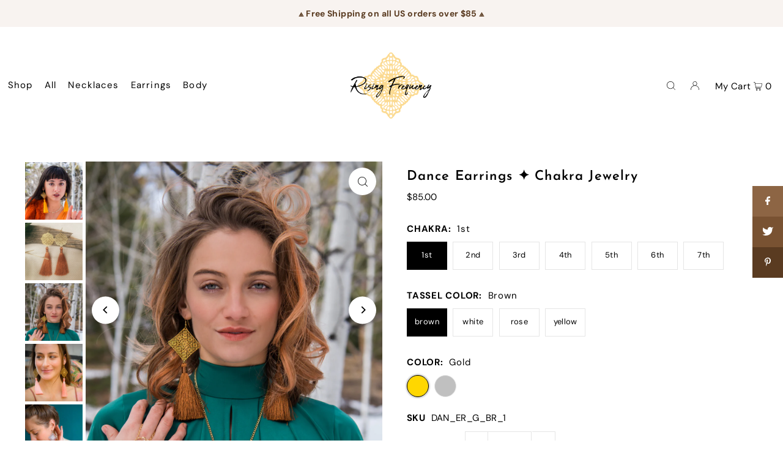

--- FILE ---
content_type: text/html; charset=utf-8
request_url: https://risingfrequency.com/products/dance-earrings-chakra-jewelry
body_size: 42026
content:
<!DOCTYPE html>
<html class="no-js" lang="en">
<head>
  <meta charset="utf-8" />
  <meta name="viewport" content="width=device-width, initial-scale=1">

  <!-- Establish early connection to external domains -->
  <link rel="preconnect" href="https://cdn.shopify.com" crossorigin>
  <link rel="preconnect" href="https://fonts.shopify.com" crossorigin>
  <link rel="preconnect" href="https://monorail-edge.shopifysvc.com">
  <link rel="preconnect" href="//ajax.googleapis.com" crossorigin /><!-- Preload onDomain stylesheets and script libraries -->
  <link rel="preload" href="//risingfrequency.com/cdn/shop/t/6/assets/stylesheet.css?v=69324420102548515191671223595" as="style">
  <link rel="preload" as="font" href="//risingfrequency.com/cdn/fonts/dm_sans/dmsans_n4.ec80bd4dd7e1a334c969c265873491ae56018d72.woff2" type="font/woff2" crossorigin>
  <link rel="preload" as="font" href="//risingfrequency.com/cdn/fonts/dm_sans/dmsans_n4.ec80bd4dd7e1a334c969c265873491ae56018d72.woff2" type="font/woff2" crossorigin>
  <link rel="preload" as="font" href="//risingfrequency.com/cdn/fonts/josefin_sans/josefinsans_n6.afe095792949c54ae236c64ec95a9caea4be35d6.woff2" type="font/woff2" crossorigin>
  <link rel="preload" href="//risingfrequency.com/cdn/shop/t/6/assets/eventemitter3.min.js?v=148202183930229300091671223595" as="script">
  <link rel="preload" href="//risingfrequency.com/cdn/shop/t/6/assets/vendor-video.js?v=112486824910932804751671223594" as="script">
  <link rel="preload" href="//risingfrequency.com/cdn/shop/t/6/assets/theme.js?v=115672920646806953361671223594" as="script">


  <link rel="shortcut icon" href="//risingfrequency.com/cdn/shop/files/logo_text_143621bc-b90c-43ed-b54e-99524d90b72a.png?crop=center&height=32&v=1630527767&width=32" type="image/png" />
  <link rel="canonical" href="https://risingfrequency.com/products/dance-earrings-chakra-jewelry" />

  <title>Dance Earrings ✦ Chakra Jewelry &ndash; Rising Frequency</title>
  <meta name="description" content="Move the energy through your body. Dance is helping you to be free and to be in tune with your surroundings. Where are you going next? ▽ Materials:  Pendants: 1&quot; x 1&quot;, 14k Gold Plated Brass / Stainless Steel with Silk Tassels Earring Hooks: Gold/Silver plated Brass ✦ Explore the 7 Chakras ✦  Chakras:Which one resonates" />

  


    <meta name="twitter:card" content="summary">
    <meta name="twitter:image" content="https://risingfrequency.com/cdn/shop/products/IMG_3601.jpg?v=1642134077&width=1024">



<meta property="og:site_name" content="Rising Frequency">
<meta property="og:url" content="https://risingfrequency.com/products/dance-earrings-chakra-jewelry">
<meta property="og:title" content="Dance Earrings ✦ Chakra Jewelry">
<meta property="og:type" content="product">
<meta property="og:description" content="Move the energy through your body. Dance is helping you to be free and to be in tune with your surroundings. Where are you going next? ▽ Materials:  Pendants: 1&quot; x 1&quot;, 14k Gold Plated Brass / Stainless Steel with Silk Tassels Earring Hooks: Gold/Silver plated Brass ✦ Explore the 7 Chakras ✦  Chakras:Which one resonates">

  <meta property="og:price:amount" content="85.00">
  <meta property="og:price:currency" content="USD">

<meta property="og:image" content="http://risingfrequency.com/cdn/shop/products/Dance_Earrings_02.jpg?v=1585773076&width=1024"><meta property="og:image" content="http://risingfrequency.com/cdn/shop/products/IMG_3601.jpg?v=1642134077&width=1024"><meta property="og:image" content="http://risingfrequency.com/cdn/shop/products/Dance_Earrings_01.jpg?v=1642134077&width=1024">



<meta name="twitter:title" content="Dance Earrings ✦ Chakra Jewelry">
<meta name="twitter:description" content="Move the energy through your body. Dance is helping you to be free and to be in tune with your surroundings. Where are you going next? ▽ Materials:  Pendants: 1&quot; x 1&quot;, 14k Gold Plated Brass / Stainless Steel with Silk Tassels Earring Hooks: Gold/Silver plated Brass ✦ Explore the 7 Chakras ✦  Chakras:Which one resonates">
<meta name="twitter:domain" content="">

  
 <script type="application/ld+json">
   {
     "@context": "https://schema.org",
     "@type": "Product",
     "id": "dance-earrings-chakra-jewelry",
     "url": "https:\/\/risingfrequency.com\/products\/dance-earrings-chakra-jewelry",
     "image": "\/\/risingfrequency.com\/cdn\/shop\/products\/Dance_Earrings_02.jpg?v=1585773076\u0026width=1024",
     "name": "Dance Earrings ✦ Chakra Jewelry",
     "brand": {
        "@type": "Brand",
        "name": "Rising Frequency"
      },
     "description": "\n\nMove the energy through your body. \nDance is helping you to be free and to be in tune with your surroundings. \n\nWhere are you going next?\n\n\n\n▽\n\nMaterials: \u2028Pendants: 1\" x 1\", 14k Gold Plated Brass \/ Stainless Steel with Silk Tassels\nEarring Hooks: Gold\/Silver plated Brass\n\n\n✦ Explore the 7 Chakras ✦ \n\n\n\nChakras:Which one resonates with you? \n▽1st Chakra ◇ Birth \"to have\" Grounding, Physical Needs2nd Chakra ◇ Desire \"to feel\" Creativity, Sensuality3rd Chakra ◇ Strength \"to act\" Power, Self image, Control Energy4th Chakra ◇ Heart \"to love\" Love, Compassion, Healing5th Chakra ◇ Voice \"to speak\" Communication, Creativity6th Chakra ◇ Vision \"to see\" Intuition, Insight7th Chakra ◇ Thought \"to know\" Understanding\n","sku": "DAN_ER_G_BR_1","offers": [
        
        {
           "@type": "Offer",
           "price": "85.00",
           "priceCurrency": "USD",
           "availability": "http://schema.org/InStock",
           "priceValidUntil": "2030-01-01",
           "url": "\/products\/dance-earrings-chakra-jewelry"
         },
       
        {
           "@type": "Offer",
           "price": "85.00",
           "priceCurrency": "USD",
           "availability": "http://schema.org/InStock",
           "priceValidUntil": "2030-01-01",
           "url": "\/products\/dance-earrings-chakra-jewelry"
         },
       
        {
           "@type": "Offer",
           "price": "85.00",
           "priceCurrency": "USD",
           "availability": "http://schema.org/InStock",
           "priceValidUntil": "2030-01-01",
           "url": "\/products\/dance-earrings-chakra-jewelry"
         },
       
        {
           "@type": "Offer",
           "price": "85.00",
           "priceCurrency": "USD",
           "availability": "http://schema.org/InStock",
           "priceValidUntil": "2030-01-01",
           "url": "\/products\/dance-earrings-chakra-jewelry"
         },
       
        {
           "@type": "Offer",
           "price": "85.00",
           "priceCurrency": "USD",
           "availability": "http://schema.org/InStock",
           "priceValidUntil": "2030-01-01",
           "url": "\/products\/dance-earrings-chakra-jewelry"
         },
       
        {
           "@type": "Offer",
           "price": "85.00",
           "priceCurrency": "USD",
           "availability": "http://schema.org/InStock",
           "priceValidUntil": "2030-01-01",
           "url": "\/products\/dance-earrings-chakra-jewelry"
         },
       
        {
           "@type": "Offer",
           "price": "85.00",
           "priceCurrency": "USD",
           "availability": "http://schema.org/InStock",
           "priceValidUntil": "2030-01-01",
           "url": "\/products\/dance-earrings-chakra-jewelry"
         },
       
        {
           "@type": "Offer",
           "price": "85.00",
           "priceCurrency": "USD",
           "availability": "http://schema.org/InStock",
           "priceValidUntil": "2030-01-01",
           "url": "\/products\/dance-earrings-chakra-jewelry"
         },
       
        {
           "@type": "Offer",
           "price": "85.00",
           "priceCurrency": "USD",
           "availability": "http://schema.org/InStock",
           "priceValidUntil": "2030-01-01",
           "url": "\/products\/dance-earrings-chakra-jewelry"
         },
       
        {
           "@type": "Offer",
           "price": "85.00",
           "priceCurrency": "USD",
           "availability": "http://schema.org/InStock",
           "priceValidUntil": "2030-01-01",
           "url": "\/products\/dance-earrings-chakra-jewelry"
         },
       
        {
           "@type": "Offer",
           "price": "85.00",
           "priceCurrency": "USD",
           "availability": "http://schema.org/InStock",
           "priceValidUntil": "2030-01-01",
           "url": "\/products\/dance-earrings-chakra-jewelry"
         },
       
        {
           "@type": "Offer",
           "price": "85.00",
           "priceCurrency": "USD",
           "availability": "http://schema.org/InStock",
           "priceValidUntil": "2030-01-01",
           "url": "\/products\/dance-earrings-chakra-jewelry"
         },
       
        {
           "@type": "Offer",
           "price": "85.00",
           "priceCurrency": "USD",
           "availability": "http://schema.org/InStock",
           "priceValidUntil": "2030-01-01",
           "url": "\/products\/dance-earrings-chakra-jewelry"
         },
       
        {
           "@type": "Offer",
           "price": "85.00",
           "priceCurrency": "USD",
           "availability": "http://schema.org/InStock",
           "priceValidUntil": "2030-01-01",
           "url": "\/products\/dance-earrings-chakra-jewelry"
         },
       
        {
           "@type": "Offer",
           "price": "85.00",
           "priceCurrency": "USD",
           "availability": "http://schema.org/InStock",
           "priceValidUntil": "2030-01-01",
           "url": "\/products\/dance-earrings-chakra-jewelry"
         },
       
        {
           "@type": "Offer",
           "price": "85.00",
           "priceCurrency": "USD",
           "availability": "http://schema.org/InStock",
           "priceValidUntil": "2030-01-01",
           "url": "\/products\/dance-earrings-chakra-jewelry"
         },
       
        {
           "@type": "Offer",
           "price": "85.00",
           "priceCurrency": "USD",
           "availability": "http://schema.org/InStock",
           "priceValidUntil": "2030-01-01",
           "url": "\/products\/dance-earrings-chakra-jewelry"
         },
       
        {
           "@type": "Offer",
           "price": "85.00",
           "priceCurrency": "USD",
           "availability": "http://schema.org/InStock",
           "priceValidUntil": "2030-01-01",
           "url": "\/products\/dance-earrings-chakra-jewelry"
         },
       
        {
           "@type": "Offer",
           "price": "85.00",
           "priceCurrency": "USD",
           "availability": "http://schema.org/InStock",
           "priceValidUntil": "2030-01-01",
           "url": "\/products\/dance-earrings-chakra-jewelry"
         },
       
        {
           "@type": "Offer",
           "price": "85.00",
           "priceCurrency": "USD",
           "availability": "http://schema.org/InStock",
           "priceValidUntil": "2030-01-01",
           "url": "\/products\/dance-earrings-chakra-jewelry"
         },
       
        {
           "@type": "Offer",
           "price": "85.00",
           "priceCurrency": "USD",
           "availability": "http://schema.org/InStock",
           "priceValidUntil": "2030-01-01",
           "url": "\/products\/dance-earrings-chakra-jewelry"
         },
       
        {
           "@type": "Offer",
           "price": "85.00",
           "priceCurrency": "USD",
           "availability": "http://schema.org/InStock",
           "priceValidUntil": "2030-01-01",
           "url": "\/products\/dance-earrings-chakra-jewelry"
         },
       
        {
           "@type": "Offer",
           "price": "85.00",
           "priceCurrency": "USD",
           "availability": "http://schema.org/InStock",
           "priceValidUntil": "2030-01-01",
           "url": "\/products\/dance-earrings-chakra-jewelry"
         },
       
        {
           "@type": "Offer",
           "price": "85.00",
           "priceCurrency": "USD",
           "availability": "http://schema.org/InStock",
           "priceValidUntil": "2030-01-01",
           "url": "\/products\/dance-earrings-chakra-jewelry"
         },
       
        {
           "@type": "Offer",
           "price": "85.00",
           "priceCurrency": "USD",
           "availability": "http://schema.org/InStock",
           "priceValidUntil": "2030-01-01",
           "url": "\/products\/dance-earrings-chakra-jewelry"
         },
       
        {
           "@type": "Offer",
           "price": "85.00",
           "priceCurrency": "USD",
           "availability": "http://schema.org/InStock",
           "priceValidUntil": "2030-01-01",
           "url": "\/products\/dance-earrings-chakra-jewelry"
         },
       
        {
           "@type": "Offer",
           "price": "85.00",
           "priceCurrency": "USD",
           "availability": "http://schema.org/InStock",
           "priceValidUntil": "2030-01-01",
           "url": "\/products\/dance-earrings-chakra-jewelry"
         },
       
        {
           "@type": "Offer",
           "price": "85.00",
           "priceCurrency": "USD",
           "availability": "http://schema.org/InStock",
           "priceValidUntil": "2030-01-01",
           "url": "\/products\/dance-earrings-chakra-jewelry"
         },
       
        {
           "@type": "Offer",
           "price": "85.00",
           "priceCurrency": "USD",
           "availability": "http://schema.org/InStock",
           "priceValidUntil": "2030-01-01",
           "url": "\/products\/dance-earrings-chakra-jewelry"
         },
       
        {
           "@type": "Offer",
           "price": "85.00",
           "priceCurrency": "USD",
           "availability": "http://schema.org/InStock",
           "priceValidUntil": "2030-01-01",
           "url": "\/products\/dance-earrings-chakra-jewelry"
         },
       
        {
           "@type": "Offer",
           "price": "85.00",
           "priceCurrency": "USD",
           "availability": "http://schema.org/InStock",
           "priceValidUntil": "2030-01-01",
           "url": "\/products\/dance-earrings-chakra-jewelry"
         },
       
        {
           "@type": "Offer",
           "price": "85.00",
           "priceCurrency": "USD",
           "availability": "http://schema.org/InStock",
           "priceValidUntil": "2030-01-01",
           "url": "\/products\/dance-earrings-chakra-jewelry"
         },
       
        {
           "@type": "Offer",
           "price": "85.00",
           "priceCurrency": "USD",
           "availability": "http://schema.org/InStock",
           "priceValidUntil": "2030-01-01",
           "url": "\/products\/dance-earrings-chakra-jewelry"
         },
       
        {
           "@type": "Offer",
           "price": "85.00",
           "priceCurrency": "USD",
           "availability": "http://schema.org/InStock",
           "priceValidUntil": "2030-01-01",
           "url": "\/products\/dance-earrings-chakra-jewelry"
         },
       
        {
           "@type": "Offer",
           "price": "85.00",
           "priceCurrency": "USD",
           "availability": "http://schema.org/InStock",
           "priceValidUntil": "2030-01-01",
           "url": "\/products\/dance-earrings-chakra-jewelry"
         },
       
        {
           "@type": "Offer",
           "price": "85.00",
           "priceCurrency": "USD",
           "availability": "http://schema.org/InStock",
           "priceValidUntil": "2030-01-01",
           "url": "\/products\/dance-earrings-chakra-jewelry"
         },
       
        {
           "@type": "Offer",
           "price": "85.00",
           "priceCurrency": "USD",
           "availability": "http://schema.org/InStock",
           "priceValidUntil": "2030-01-01",
           "url": "\/products\/dance-earrings-chakra-jewelry"
         },
       
        {
           "@type": "Offer",
           "price": "85.00",
           "priceCurrency": "USD",
           "availability": "http://schema.org/InStock",
           "priceValidUntil": "2030-01-01",
           "url": "\/products\/dance-earrings-chakra-jewelry"
         },
       
        {
           "@type": "Offer",
           "price": "85.00",
           "priceCurrency": "USD",
           "availability": "http://schema.org/InStock",
           "priceValidUntil": "2030-01-01",
           "url": "\/products\/dance-earrings-chakra-jewelry"
         },
       
        {
           "@type": "Offer",
           "price": "85.00",
           "priceCurrency": "USD",
           "availability": "http://schema.org/InStock",
           "priceValidUntil": "2030-01-01",
           "url": "\/products\/dance-earrings-chakra-jewelry"
         },
       
        {
           "@type": "Offer",
           "price": "85.00",
           "priceCurrency": "USD",
           "availability": "http://schema.org/InStock",
           "priceValidUntil": "2030-01-01",
           "url": "\/products\/dance-earrings-chakra-jewelry"
         },
       
        {
           "@type": "Offer",
           "price": "85.00",
           "priceCurrency": "USD",
           "availability": "http://schema.org/InStock",
           "priceValidUntil": "2030-01-01",
           "url": "\/products\/dance-earrings-chakra-jewelry"
         },
       
        {
           "@type": "Offer",
           "price": "85.00",
           "priceCurrency": "USD",
           "availability": "http://schema.org/InStock",
           "priceValidUntil": "2030-01-01",
           "url": "\/products\/dance-earrings-chakra-jewelry"
         },
       
        {
           "@type": "Offer",
           "price": "85.00",
           "priceCurrency": "USD",
           "availability": "http://schema.org/InStock",
           "priceValidUntil": "2030-01-01",
           "url": "\/products\/dance-earrings-chakra-jewelry"
         },
       
        {
           "@type": "Offer",
           "price": "85.00",
           "priceCurrency": "USD",
           "availability": "http://schema.org/InStock",
           "priceValidUntil": "2030-01-01",
           "url": "\/products\/dance-earrings-chakra-jewelry"
         },
       
        {
           "@type": "Offer",
           "price": "85.00",
           "priceCurrency": "USD",
           "availability": "http://schema.org/InStock",
           "priceValidUntil": "2030-01-01",
           "url": "\/products\/dance-earrings-chakra-jewelry"
         },
       
        {
           "@type": "Offer",
           "price": "85.00",
           "priceCurrency": "USD",
           "availability": "http://schema.org/InStock",
           "priceValidUntil": "2030-01-01",
           "url": "\/products\/dance-earrings-chakra-jewelry"
         },
       
        {
           "@type": "Offer",
           "price": "85.00",
           "priceCurrency": "USD",
           "availability": "http://schema.org/InStock",
           "priceValidUntil": "2030-01-01",
           "url": "\/products\/dance-earrings-chakra-jewelry"
         },
       
        {
           "@type": "Offer",
           "price": "85.00",
           "priceCurrency": "USD",
           "availability": "http://schema.org/InStock",
           "priceValidUntil": "2030-01-01",
           "url": "\/products\/dance-earrings-chakra-jewelry"
         },
       
        {
           "@type": "Offer",
           "price": "85.00",
           "priceCurrency": "USD",
           "availability": "http://schema.org/InStock",
           "priceValidUntil": "2030-01-01",
           "url": "\/products\/dance-earrings-chakra-jewelry"
         },
       
        {
           "@type": "Offer",
           "price": "85.00",
           "priceCurrency": "USD",
           "availability": "http://schema.org/InStock",
           "priceValidUntil": "2030-01-01",
           "url": "\/products\/dance-earrings-chakra-jewelry"
         },
       
        {
           "@type": "Offer",
           "price": "85.00",
           "priceCurrency": "USD",
           "availability": "http://schema.org/InStock",
           "priceValidUntil": "2030-01-01",
           "url": "\/products\/dance-earrings-chakra-jewelry"
         },
       
        {
           "@type": "Offer",
           "price": "85.00",
           "priceCurrency": "USD",
           "availability": "http://schema.org/InStock",
           "priceValidUntil": "2030-01-01",
           "url": "\/products\/dance-earrings-chakra-jewelry"
         },
       
        {
           "@type": "Offer",
           "price": "85.00",
           "priceCurrency": "USD",
           "availability": "http://schema.org/InStock",
           "priceValidUntil": "2030-01-01",
           "url": "\/products\/dance-earrings-chakra-jewelry"
         },
       
        {
           "@type": "Offer",
           "price": "85.00",
           "priceCurrency": "USD",
           "availability": "http://schema.org/InStock",
           "priceValidUntil": "2030-01-01",
           "url": "\/products\/dance-earrings-chakra-jewelry"
         },
       
        {
           "@type": "Offer",
           "price": "85.00",
           "priceCurrency": "USD",
           "availability": "http://schema.org/InStock",
           "priceValidUntil": "2030-01-01",
           "url": "\/products\/dance-earrings-chakra-jewelry"
         }
       
     ]}
 </script>


  <style data-shopify>
:root {
    --main-family: "DM Sans", sans-serif;
    --main-weight: 400;
    --main-style: normal;
    --main-spacing: 0.025em;
    --nav-family: "DM Sans", sans-serif;
    --nav-weight: 400;
    --nav-style: normal;
    --heading-family: "Josefin Sans", sans-serif;
    --heading-weight: 600;
    --heading-style: normal;
    --heading-spacing: 0.050em;

    --font-size: 15px;
    --base-font-size: 15px;
    --h1-size: 22px;
    --h2-size: 19px;
    --h3-size: 17px;
    --nav-size: 15px;
    --nav-spacing: 0.075em;
    --font-size-sm: calc(15px - 2px);

    --announcement-bar-background: #f8f3f0;
    --announcement-bar-text-color: #5a3b21;
    --homepage-pre-scroll-color: #000000;
    --homepage-pre-scroll-background: #ffffff;
    --homepage-scroll-color: #000000;
    --homepage-scroll-background: #fff;
    --pre-scroll-color: #000000;
    --pre-scroll-background: #ffffff;
    --scroll-color: #000000;
    --scroll-background: #ffffff;
    --secondary-color: rgba(0,0,0,0);
    --background: #ffffff;
    --header-color: #000000;
    --text-color: #000000;
    --sale-color: #c50000;
    --dotted-color: #e5e5e5;
    --button-color: #be9d4c;
    --button-hover: #a37b15;
    --button-text: #ffffff;
    --secondary-button-color: #be9d4c;
    --secondary-button-hover: #a37b15;
    --secondary-button-text: #ffffff;
    --new-background: #ededed;
    --new-color: #535353;
    --sale-icon-background: #9d0000;
    --sale-icon-color: #ffffff;
    --custom-background: #000000;
    --custom-color: #fff;
    --fb-share: #8d6544;
    --tw-share: #795232;
    --pin-share: #5a3b21;
    --footer-background: #f8f3f0;
    --footer-text: #5a3b21;
    --footer-button: #000000;
    --footer-button-text: #ffffff;
    --cs1-color: #000;
    --cs1-background: #ffffff;
    --cs2-color: #000;
    --cs2-background: #f5f5f5;
    --cs3-color: #ffffff;
    --cs3-background: #222222;
    --custom-icon-color: var(--text-color);
    --custom-icon-background: var(--background);
    --error-msg-dark: #e81000;
    --error-msg-light: #ffeae8;
    --success-msg-dark: #007f5f;
    --success-msg-light: #e5fff8;
    --free-shipping-bg: #9d0000;
    --free-shipping-text: #fff;
    --error-color: #c50000;
    --error-color-light: #ffc5c5;
    --keyboard-focus: #ACACAC;
    --focus-border-style: dotted;
    --focus-border-weight: 1px;
    --section-padding: 45px;
    --section-title-align: center;
    --section-title-border: 1px;
    --border-width: 100px;
    --grid-column-gap: px;
    --details-align: center;
    --select-arrow-bg: url(//risingfrequency.com/cdn/shop/t/6/assets/select-arrow.png?v=112595941721225094991671223595);
    --icon-border-color: #e6e6e6;
    --grid-space: 30px;
    --color-filter-size: 18px;
    --disabled-text: #808080;
    --listing-size-color: #666666;

    --upsell-border-color: #f2f2f2;

    --star-active: rgb(0, 0, 0);
    --star-inactive: rgb(204, 204, 204);

    --color-body-text: var(--text-color);
    --color-body: var(--background);
    --color-bg: var(--background);

    --section-background: transparent;
    --section-overlay-color: 0, 0, 0;
    --section-overlay-opacity: 0;
    --placeholder-background: rgba(0, 0, 0, 0.7);
    --placeholder-fill: rgba(0, 0, 0, 0.3);

  }
  @media (max-width: 740px) {
     :root {
       --font-size: calc(15px - (15px * 0.15));
       --nav-size: calc(15px - (15px * 0.15));
       --h1-size: calc(22px - (22px * 0.15));
       --h2-size: calc(19px - (19px * 0.15));
       --h3-size: calc(17px - (17px * 0.15));
     }
   }
</style>


  <link rel="stylesheet" href="//risingfrequency.com/cdn/shop/t/6/assets/stylesheet.css?v=69324420102548515191671223595" type="text/css">

  <style>
  @font-face {
  font-family: "DM Sans";
  font-weight: 400;
  font-style: normal;
  font-display: swap;
  src: url("//risingfrequency.com/cdn/fonts/dm_sans/dmsans_n4.ec80bd4dd7e1a334c969c265873491ae56018d72.woff2") format("woff2"),
       url("//risingfrequency.com/cdn/fonts/dm_sans/dmsans_n4.87bdd914d8a61247b911147ae68e754d695c58a6.woff") format("woff");
}

  @font-face {
  font-family: "DM Sans";
  font-weight: 400;
  font-style: normal;
  font-display: swap;
  src: url("//risingfrequency.com/cdn/fonts/dm_sans/dmsans_n4.ec80bd4dd7e1a334c969c265873491ae56018d72.woff2") format("woff2"),
       url("//risingfrequency.com/cdn/fonts/dm_sans/dmsans_n4.87bdd914d8a61247b911147ae68e754d695c58a6.woff") format("woff");
}

  @font-face {
  font-family: "Josefin Sans";
  font-weight: 600;
  font-style: normal;
  font-display: swap;
  src: url("//risingfrequency.com/cdn/fonts/josefin_sans/josefinsans_n6.afe095792949c54ae236c64ec95a9caea4be35d6.woff2") format("woff2"),
       url("//risingfrequency.com/cdn/fonts/josefin_sans/josefinsans_n6.0ea222c12f299e43fa61b9245ec23b623ebeb1e9.woff") format("woff");
}

  @font-face {
  font-family: "DM Sans";
  font-weight: 700;
  font-style: normal;
  font-display: swap;
  src: url("//risingfrequency.com/cdn/fonts/dm_sans/dmsans_n7.97e21d81502002291ea1de8aefb79170c6946ce5.woff2") format("woff2"),
       url("//risingfrequency.com/cdn/fonts/dm_sans/dmsans_n7.af5c214f5116410ca1d53a2090665620e78e2e1b.woff") format("woff");
}

  @font-face {
  font-family: "DM Sans";
  font-weight: 400;
  font-style: italic;
  font-display: swap;
  src: url("//risingfrequency.com/cdn/fonts/dm_sans/dmsans_i4.b8fe05e69ee95d5a53155c346957d8cbf5081c1a.woff2") format("woff2"),
       url("//risingfrequency.com/cdn/fonts/dm_sans/dmsans_i4.403fe28ee2ea63e142575c0aa47684d65f8c23a0.woff") format("woff");
}

  @font-face {
  font-family: "DM Sans";
  font-weight: 700;
  font-style: italic;
  font-display: swap;
  src: url("//risingfrequency.com/cdn/fonts/dm_sans/dmsans_i7.52b57f7d7342eb7255084623d98ab83fd96e7f9b.woff2") format("woff2"),
       url("//risingfrequency.com/cdn/fonts/dm_sans/dmsans_i7.d5e14ef18a1d4a8ce78a4187580b4eb1759c2eda.woff") format("woff");
}

  </style>

  <script>window.performance && window.performance.mark && window.performance.mark('shopify.content_for_header.start');</script><meta id="shopify-digital-wallet" name="shopify-digital-wallet" content="/11860148283/digital_wallets/dialog">
<meta name="shopify-checkout-api-token" content="e4c0cc22ae6fe6462952e22e253eecc4">
<meta id="in-context-paypal-metadata" data-shop-id="11860148283" data-venmo-supported="false" data-environment="production" data-locale="en_US" data-paypal-v4="true" data-currency="USD">
<link rel="alternate" type="application/json+oembed" href="https://risingfrequency.com/products/dance-earrings-chakra-jewelry.oembed">
<script async="async" src="/checkouts/internal/preloads.js?locale=en-US"></script>
<link rel="preconnect" href="https://shop.app" crossorigin="anonymous">
<script async="async" src="https://shop.app/checkouts/internal/preloads.js?locale=en-US&shop_id=11860148283" crossorigin="anonymous"></script>
<script id="apple-pay-shop-capabilities" type="application/json">{"shopId":11860148283,"countryCode":"US","currencyCode":"USD","merchantCapabilities":["supports3DS"],"merchantId":"gid:\/\/shopify\/Shop\/11860148283","merchantName":"Rising Frequency","requiredBillingContactFields":["postalAddress","email","phone"],"requiredShippingContactFields":["postalAddress","email","phone"],"shippingType":"shipping","supportedNetworks":["visa","masterCard","amex","discover","elo","jcb"],"total":{"type":"pending","label":"Rising Frequency","amount":"1.00"},"shopifyPaymentsEnabled":true,"supportsSubscriptions":true}</script>
<script id="shopify-features" type="application/json">{"accessToken":"e4c0cc22ae6fe6462952e22e253eecc4","betas":["rich-media-storefront-analytics"],"domain":"risingfrequency.com","predictiveSearch":true,"shopId":11860148283,"locale":"en"}</script>
<script>var Shopify = Shopify || {};
Shopify.shop = "rising-frequency.myshopify.com";
Shopify.locale = "en";
Shopify.currency = {"active":"USD","rate":"1.0"};
Shopify.country = "US";
Shopify.theme = {"name":"Icon","id":131555721376,"schema_name":"Icon","schema_version":"8.6.0","theme_store_id":686,"role":"main"};
Shopify.theme.handle = "null";
Shopify.theme.style = {"id":null,"handle":null};
Shopify.cdnHost = "risingfrequency.com/cdn";
Shopify.routes = Shopify.routes || {};
Shopify.routes.root = "/";</script>
<script type="module">!function(o){(o.Shopify=o.Shopify||{}).modules=!0}(window);</script>
<script>!function(o){function n(){var o=[];function n(){o.push(Array.prototype.slice.apply(arguments))}return n.q=o,n}var t=o.Shopify=o.Shopify||{};t.loadFeatures=n(),t.autoloadFeatures=n()}(window);</script>
<script>
  window.ShopifyPay = window.ShopifyPay || {};
  window.ShopifyPay.apiHost = "shop.app\/pay";
  window.ShopifyPay.redirectState = null;
</script>
<script id="shop-js-analytics" type="application/json">{"pageType":"product"}</script>
<script defer="defer" async type="module" src="//risingfrequency.com/cdn/shopifycloud/shop-js/modules/v2/client.init-shop-cart-sync_C5BV16lS.en.esm.js"></script>
<script defer="defer" async type="module" src="//risingfrequency.com/cdn/shopifycloud/shop-js/modules/v2/chunk.common_CygWptCX.esm.js"></script>
<script type="module">
  await import("//risingfrequency.com/cdn/shopifycloud/shop-js/modules/v2/client.init-shop-cart-sync_C5BV16lS.en.esm.js");
await import("//risingfrequency.com/cdn/shopifycloud/shop-js/modules/v2/chunk.common_CygWptCX.esm.js");

  window.Shopify.SignInWithShop?.initShopCartSync?.({"fedCMEnabled":true,"windoidEnabled":true});

</script>
<script defer="defer" async type="module" src="//risingfrequency.com/cdn/shopifycloud/shop-js/modules/v2/client.payment-terms_CZxnsJam.en.esm.js"></script>
<script defer="defer" async type="module" src="//risingfrequency.com/cdn/shopifycloud/shop-js/modules/v2/chunk.common_CygWptCX.esm.js"></script>
<script defer="defer" async type="module" src="//risingfrequency.com/cdn/shopifycloud/shop-js/modules/v2/chunk.modal_D71HUcav.esm.js"></script>
<script type="module">
  await import("//risingfrequency.com/cdn/shopifycloud/shop-js/modules/v2/client.payment-terms_CZxnsJam.en.esm.js");
await import("//risingfrequency.com/cdn/shopifycloud/shop-js/modules/v2/chunk.common_CygWptCX.esm.js");
await import("//risingfrequency.com/cdn/shopifycloud/shop-js/modules/v2/chunk.modal_D71HUcav.esm.js");

  
</script>
<script>
  window.Shopify = window.Shopify || {};
  if (!window.Shopify.featureAssets) window.Shopify.featureAssets = {};
  window.Shopify.featureAssets['shop-js'] = {"shop-cart-sync":["modules/v2/client.shop-cart-sync_ZFArdW7E.en.esm.js","modules/v2/chunk.common_CygWptCX.esm.js"],"init-fed-cm":["modules/v2/client.init-fed-cm_CmiC4vf6.en.esm.js","modules/v2/chunk.common_CygWptCX.esm.js"],"shop-button":["modules/v2/client.shop-button_tlx5R9nI.en.esm.js","modules/v2/chunk.common_CygWptCX.esm.js"],"shop-cash-offers":["modules/v2/client.shop-cash-offers_DOA2yAJr.en.esm.js","modules/v2/chunk.common_CygWptCX.esm.js","modules/v2/chunk.modal_D71HUcav.esm.js"],"init-windoid":["modules/v2/client.init-windoid_sURxWdc1.en.esm.js","modules/v2/chunk.common_CygWptCX.esm.js"],"shop-toast-manager":["modules/v2/client.shop-toast-manager_ClPi3nE9.en.esm.js","modules/v2/chunk.common_CygWptCX.esm.js"],"init-shop-email-lookup-coordinator":["modules/v2/client.init-shop-email-lookup-coordinator_B8hsDcYM.en.esm.js","modules/v2/chunk.common_CygWptCX.esm.js"],"init-shop-cart-sync":["modules/v2/client.init-shop-cart-sync_C5BV16lS.en.esm.js","modules/v2/chunk.common_CygWptCX.esm.js"],"avatar":["modules/v2/client.avatar_BTnouDA3.en.esm.js"],"pay-button":["modules/v2/client.pay-button_FdsNuTd3.en.esm.js","modules/v2/chunk.common_CygWptCX.esm.js"],"init-customer-accounts":["modules/v2/client.init-customer-accounts_DxDtT_ad.en.esm.js","modules/v2/client.shop-login-button_C5VAVYt1.en.esm.js","modules/v2/chunk.common_CygWptCX.esm.js","modules/v2/chunk.modal_D71HUcav.esm.js"],"init-shop-for-new-customer-accounts":["modules/v2/client.init-shop-for-new-customer-accounts_ChsxoAhi.en.esm.js","modules/v2/client.shop-login-button_C5VAVYt1.en.esm.js","modules/v2/chunk.common_CygWptCX.esm.js","modules/v2/chunk.modal_D71HUcav.esm.js"],"shop-login-button":["modules/v2/client.shop-login-button_C5VAVYt1.en.esm.js","modules/v2/chunk.common_CygWptCX.esm.js","modules/v2/chunk.modal_D71HUcav.esm.js"],"init-customer-accounts-sign-up":["modules/v2/client.init-customer-accounts-sign-up_CPSyQ0Tj.en.esm.js","modules/v2/client.shop-login-button_C5VAVYt1.en.esm.js","modules/v2/chunk.common_CygWptCX.esm.js","modules/v2/chunk.modal_D71HUcav.esm.js"],"shop-follow-button":["modules/v2/client.shop-follow-button_Cva4Ekp9.en.esm.js","modules/v2/chunk.common_CygWptCX.esm.js","modules/v2/chunk.modal_D71HUcav.esm.js"],"checkout-modal":["modules/v2/client.checkout-modal_BPM8l0SH.en.esm.js","modules/v2/chunk.common_CygWptCX.esm.js","modules/v2/chunk.modal_D71HUcav.esm.js"],"lead-capture":["modules/v2/client.lead-capture_Bi8yE_yS.en.esm.js","modules/v2/chunk.common_CygWptCX.esm.js","modules/v2/chunk.modal_D71HUcav.esm.js"],"shop-login":["modules/v2/client.shop-login_D6lNrXab.en.esm.js","modules/v2/chunk.common_CygWptCX.esm.js","modules/v2/chunk.modal_D71HUcav.esm.js"],"payment-terms":["modules/v2/client.payment-terms_CZxnsJam.en.esm.js","modules/v2/chunk.common_CygWptCX.esm.js","modules/v2/chunk.modal_D71HUcav.esm.js"]};
</script>
<script id="__st">var __st={"a":11860148283,"offset":-25200,"reqid":"68de75f3-7df7-46a0-b955-534ff92d75bf-1768736564","pageurl":"risingfrequency.com\/products\/dance-earrings-chakra-jewelry","u":"dad5df0d88d1","p":"product","rtyp":"product","rid":4336341319739};</script>
<script>window.ShopifyPaypalV4VisibilityTracking = true;</script>
<script id="captcha-bootstrap">!function(){'use strict';const t='contact',e='account',n='new_comment',o=[[t,t],['blogs',n],['comments',n],[t,'customer']],c=[[e,'customer_login'],[e,'guest_login'],[e,'recover_customer_password'],[e,'create_customer']],r=t=>t.map((([t,e])=>`form[action*='/${t}']:not([data-nocaptcha='true']) input[name='form_type'][value='${e}']`)).join(','),a=t=>()=>t?[...document.querySelectorAll(t)].map((t=>t.form)):[];function s(){const t=[...o],e=r(t);return a(e)}const i='password',u='form_key',d=['recaptcha-v3-token','g-recaptcha-response','h-captcha-response',i],f=()=>{try{return window.sessionStorage}catch{return}},m='__shopify_v',_=t=>t.elements[u];function p(t,e,n=!1){try{const o=window.sessionStorage,c=JSON.parse(o.getItem(e)),{data:r}=function(t){const{data:e,action:n}=t;return t[m]||n?{data:e,action:n}:{data:t,action:n}}(c);for(const[e,n]of Object.entries(r))t.elements[e]&&(t.elements[e].value=n);n&&o.removeItem(e)}catch(o){console.error('form repopulation failed',{error:o})}}const l='form_type',E='cptcha';function T(t){t.dataset[E]=!0}const w=window,h=w.document,L='Shopify',v='ce_forms',y='captcha';let A=!1;((t,e)=>{const n=(g='f06e6c50-85a8-45c8-87d0-21a2b65856fe',I='https://cdn.shopify.com/shopifycloud/storefront-forms-hcaptcha/ce_storefront_forms_captcha_hcaptcha.v1.5.2.iife.js',D={infoText:'Protected by hCaptcha',privacyText:'Privacy',termsText:'Terms'},(t,e,n)=>{const o=w[L][v],c=o.bindForm;if(c)return c(t,g,e,D).then(n);var r;o.q.push([[t,g,e,D],n]),r=I,A||(h.body.append(Object.assign(h.createElement('script'),{id:'captcha-provider',async:!0,src:r})),A=!0)});var g,I,D;w[L]=w[L]||{},w[L][v]=w[L][v]||{},w[L][v].q=[],w[L][y]=w[L][y]||{},w[L][y].protect=function(t,e){n(t,void 0,e),T(t)},Object.freeze(w[L][y]),function(t,e,n,w,h,L){const[v,y,A,g]=function(t,e,n){const i=e?o:[],u=t?c:[],d=[...i,...u],f=r(d),m=r(i),_=r(d.filter((([t,e])=>n.includes(e))));return[a(f),a(m),a(_),s()]}(w,h,L),I=t=>{const e=t.target;return e instanceof HTMLFormElement?e:e&&e.form},D=t=>v().includes(t);t.addEventListener('submit',(t=>{const e=I(t);if(!e)return;const n=D(e)&&!e.dataset.hcaptchaBound&&!e.dataset.recaptchaBound,o=_(e),c=g().includes(e)&&(!o||!o.value);(n||c)&&t.preventDefault(),c&&!n&&(function(t){try{if(!f())return;!function(t){const e=f();if(!e)return;const n=_(t);if(!n)return;const o=n.value;o&&e.removeItem(o)}(t);const e=Array.from(Array(32),(()=>Math.random().toString(36)[2])).join('');!function(t,e){_(t)||t.append(Object.assign(document.createElement('input'),{type:'hidden',name:u})),t.elements[u].value=e}(t,e),function(t,e){const n=f();if(!n)return;const o=[...t.querySelectorAll(`input[type='${i}']`)].map((({name:t})=>t)),c=[...d,...o],r={};for(const[a,s]of new FormData(t).entries())c.includes(a)||(r[a]=s);n.setItem(e,JSON.stringify({[m]:1,action:t.action,data:r}))}(t,e)}catch(e){console.error('failed to persist form',e)}}(e),e.submit())}));const S=(t,e)=>{t&&!t.dataset[E]&&(n(t,e.some((e=>e===t))),T(t))};for(const o of['focusin','change'])t.addEventListener(o,(t=>{const e=I(t);D(e)&&S(e,y())}));const B=e.get('form_key'),M=e.get(l),P=B&&M;t.addEventListener('DOMContentLoaded',(()=>{const t=y();if(P)for(const e of t)e.elements[l].value===M&&p(e,B);[...new Set([...A(),...v().filter((t=>'true'===t.dataset.shopifyCaptcha))])].forEach((e=>S(e,t)))}))}(h,new URLSearchParams(w.location.search),n,t,e,['guest_login'])})(!0,!0)}();</script>
<script integrity="sha256-4kQ18oKyAcykRKYeNunJcIwy7WH5gtpwJnB7kiuLZ1E=" data-source-attribution="shopify.loadfeatures" defer="defer" src="//risingfrequency.com/cdn/shopifycloud/storefront/assets/storefront/load_feature-a0a9edcb.js" crossorigin="anonymous"></script>
<script crossorigin="anonymous" defer="defer" src="//risingfrequency.com/cdn/shopifycloud/storefront/assets/shopify_pay/storefront-65b4c6d7.js?v=20250812"></script>
<script data-source-attribution="shopify.dynamic_checkout.dynamic.init">var Shopify=Shopify||{};Shopify.PaymentButton=Shopify.PaymentButton||{isStorefrontPortableWallets:!0,init:function(){window.Shopify.PaymentButton.init=function(){};var t=document.createElement("script");t.src="https://risingfrequency.com/cdn/shopifycloud/portable-wallets/latest/portable-wallets.en.js",t.type="module",document.head.appendChild(t)}};
</script>
<script data-source-attribution="shopify.dynamic_checkout.buyer_consent">
  function portableWalletsHideBuyerConsent(e){var t=document.getElementById("shopify-buyer-consent"),n=document.getElementById("shopify-subscription-policy-button");t&&n&&(t.classList.add("hidden"),t.setAttribute("aria-hidden","true"),n.removeEventListener("click",e))}function portableWalletsShowBuyerConsent(e){var t=document.getElementById("shopify-buyer-consent"),n=document.getElementById("shopify-subscription-policy-button");t&&n&&(t.classList.remove("hidden"),t.removeAttribute("aria-hidden"),n.addEventListener("click",e))}window.Shopify?.PaymentButton&&(window.Shopify.PaymentButton.hideBuyerConsent=portableWalletsHideBuyerConsent,window.Shopify.PaymentButton.showBuyerConsent=portableWalletsShowBuyerConsent);
</script>
<script data-source-attribution="shopify.dynamic_checkout.cart.bootstrap">document.addEventListener("DOMContentLoaded",(function(){function t(){return document.querySelector("shopify-accelerated-checkout-cart, shopify-accelerated-checkout")}if(t())Shopify.PaymentButton.init();else{new MutationObserver((function(e,n){t()&&(Shopify.PaymentButton.init(),n.disconnect())})).observe(document.body,{childList:!0,subtree:!0})}}));
</script>
<link id="shopify-accelerated-checkout-styles" rel="stylesheet" media="screen" href="https://risingfrequency.com/cdn/shopifycloud/portable-wallets/latest/accelerated-checkout-backwards-compat.css" crossorigin="anonymous">
<style id="shopify-accelerated-checkout-cart">
        #shopify-buyer-consent {
  margin-top: 1em;
  display: inline-block;
  width: 100%;
}

#shopify-buyer-consent.hidden {
  display: none;
}

#shopify-subscription-policy-button {
  background: none;
  border: none;
  padding: 0;
  text-decoration: underline;
  font-size: inherit;
  cursor: pointer;
}

#shopify-subscription-policy-button::before {
  box-shadow: none;
}

      </style>

<script>window.performance && window.performance.mark && window.performance.mark('shopify.content_for_header.end');</script>

<link href="https://monorail-edge.shopifysvc.com" rel="dns-prefetch">
<script>(function(){if ("sendBeacon" in navigator && "performance" in window) {try {var session_token_from_headers = performance.getEntriesByType('navigation')[0].serverTiming.find(x => x.name == '_s').description;} catch {var session_token_from_headers = undefined;}var session_cookie_matches = document.cookie.match(/_shopify_s=([^;]*)/);var session_token_from_cookie = session_cookie_matches && session_cookie_matches.length === 2 ? session_cookie_matches[1] : "";var session_token = session_token_from_headers || session_token_from_cookie || "";function handle_abandonment_event(e) {var entries = performance.getEntries().filter(function(entry) {return /monorail-edge.shopifysvc.com/.test(entry.name);});if (!window.abandonment_tracked && entries.length === 0) {window.abandonment_tracked = true;var currentMs = Date.now();var navigation_start = performance.timing.navigationStart;var payload = {shop_id: 11860148283,url: window.location.href,navigation_start,duration: currentMs - navigation_start,session_token,page_type: "product"};window.navigator.sendBeacon("https://monorail-edge.shopifysvc.com/v1/produce", JSON.stringify({schema_id: "online_store_buyer_site_abandonment/1.1",payload: payload,metadata: {event_created_at_ms: currentMs,event_sent_at_ms: currentMs}}));}}window.addEventListener('pagehide', handle_abandonment_event);}}());</script>
<script id="web-pixels-manager-setup">(function e(e,d,r,n,o){if(void 0===o&&(o={}),!Boolean(null===(a=null===(i=window.Shopify)||void 0===i?void 0:i.analytics)||void 0===a?void 0:a.replayQueue)){var i,a;window.Shopify=window.Shopify||{};var t=window.Shopify;t.analytics=t.analytics||{};var s=t.analytics;s.replayQueue=[],s.publish=function(e,d,r){return s.replayQueue.push([e,d,r]),!0};try{self.performance.mark("wpm:start")}catch(e){}var l=function(){var e={modern:/Edge?\/(1{2}[4-9]|1[2-9]\d|[2-9]\d{2}|\d{4,})\.\d+(\.\d+|)|Firefox\/(1{2}[4-9]|1[2-9]\d|[2-9]\d{2}|\d{4,})\.\d+(\.\d+|)|Chrom(ium|e)\/(9{2}|\d{3,})\.\d+(\.\d+|)|(Maci|X1{2}).+ Version\/(15\.\d+|(1[6-9]|[2-9]\d|\d{3,})\.\d+)([,.]\d+|)( \(\w+\)|)( Mobile\/\w+|) Safari\/|Chrome.+OPR\/(9{2}|\d{3,})\.\d+\.\d+|(CPU[ +]OS|iPhone[ +]OS|CPU[ +]iPhone|CPU IPhone OS|CPU iPad OS)[ +]+(15[._]\d+|(1[6-9]|[2-9]\d|\d{3,})[._]\d+)([._]\d+|)|Android:?[ /-](13[3-9]|1[4-9]\d|[2-9]\d{2}|\d{4,})(\.\d+|)(\.\d+|)|Android.+Firefox\/(13[5-9]|1[4-9]\d|[2-9]\d{2}|\d{4,})\.\d+(\.\d+|)|Android.+Chrom(ium|e)\/(13[3-9]|1[4-9]\d|[2-9]\d{2}|\d{4,})\.\d+(\.\d+|)|SamsungBrowser\/([2-9]\d|\d{3,})\.\d+/,legacy:/Edge?\/(1[6-9]|[2-9]\d|\d{3,})\.\d+(\.\d+|)|Firefox\/(5[4-9]|[6-9]\d|\d{3,})\.\d+(\.\d+|)|Chrom(ium|e)\/(5[1-9]|[6-9]\d|\d{3,})\.\d+(\.\d+|)([\d.]+$|.*Safari\/(?![\d.]+ Edge\/[\d.]+$))|(Maci|X1{2}).+ Version\/(10\.\d+|(1[1-9]|[2-9]\d|\d{3,})\.\d+)([,.]\d+|)( \(\w+\)|)( Mobile\/\w+|) Safari\/|Chrome.+OPR\/(3[89]|[4-9]\d|\d{3,})\.\d+\.\d+|(CPU[ +]OS|iPhone[ +]OS|CPU[ +]iPhone|CPU IPhone OS|CPU iPad OS)[ +]+(10[._]\d+|(1[1-9]|[2-9]\d|\d{3,})[._]\d+)([._]\d+|)|Android:?[ /-](13[3-9]|1[4-9]\d|[2-9]\d{2}|\d{4,})(\.\d+|)(\.\d+|)|Mobile Safari.+OPR\/([89]\d|\d{3,})\.\d+\.\d+|Android.+Firefox\/(13[5-9]|1[4-9]\d|[2-9]\d{2}|\d{4,})\.\d+(\.\d+|)|Android.+Chrom(ium|e)\/(13[3-9]|1[4-9]\d|[2-9]\d{2}|\d{4,})\.\d+(\.\d+|)|Android.+(UC? ?Browser|UCWEB|U3)[ /]?(15\.([5-9]|\d{2,})|(1[6-9]|[2-9]\d|\d{3,})\.\d+)\.\d+|SamsungBrowser\/(5\.\d+|([6-9]|\d{2,})\.\d+)|Android.+MQ{2}Browser\/(14(\.(9|\d{2,})|)|(1[5-9]|[2-9]\d|\d{3,})(\.\d+|))(\.\d+|)|K[Aa][Ii]OS\/(3\.\d+|([4-9]|\d{2,})\.\d+)(\.\d+|)/},d=e.modern,r=e.legacy,n=navigator.userAgent;return n.match(d)?"modern":n.match(r)?"legacy":"unknown"}(),u="modern"===l?"modern":"legacy",c=(null!=n?n:{modern:"",legacy:""})[u],f=function(e){return[e.baseUrl,"/wpm","/b",e.hashVersion,"modern"===e.buildTarget?"m":"l",".js"].join("")}({baseUrl:d,hashVersion:r,buildTarget:u}),m=function(e){var d=e.version,r=e.bundleTarget,n=e.surface,o=e.pageUrl,i=e.monorailEndpoint;return{emit:function(e){var a=e.status,t=e.errorMsg,s=(new Date).getTime(),l=JSON.stringify({metadata:{event_sent_at_ms:s},events:[{schema_id:"web_pixels_manager_load/3.1",payload:{version:d,bundle_target:r,page_url:o,status:a,surface:n,error_msg:t},metadata:{event_created_at_ms:s}}]});if(!i)return console&&console.warn&&console.warn("[Web Pixels Manager] No Monorail endpoint provided, skipping logging."),!1;try{return self.navigator.sendBeacon.bind(self.navigator)(i,l)}catch(e){}var u=new XMLHttpRequest;try{return u.open("POST",i,!0),u.setRequestHeader("Content-Type","text/plain"),u.send(l),!0}catch(e){return console&&console.warn&&console.warn("[Web Pixels Manager] Got an unhandled error while logging to Monorail."),!1}}}}({version:r,bundleTarget:l,surface:e.surface,pageUrl:self.location.href,monorailEndpoint:e.monorailEndpoint});try{o.browserTarget=l,function(e){var d=e.src,r=e.async,n=void 0===r||r,o=e.onload,i=e.onerror,a=e.sri,t=e.scriptDataAttributes,s=void 0===t?{}:t,l=document.createElement("script"),u=document.querySelector("head"),c=document.querySelector("body");if(l.async=n,l.src=d,a&&(l.integrity=a,l.crossOrigin="anonymous"),s)for(var f in s)if(Object.prototype.hasOwnProperty.call(s,f))try{l.dataset[f]=s[f]}catch(e){}if(o&&l.addEventListener("load",o),i&&l.addEventListener("error",i),u)u.appendChild(l);else{if(!c)throw new Error("Did not find a head or body element to append the script");c.appendChild(l)}}({src:f,async:!0,onload:function(){if(!function(){var e,d;return Boolean(null===(d=null===(e=window.Shopify)||void 0===e?void 0:e.analytics)||void 0===d?void 0:d.initialized)}()){var d=window.webPixelsManager.init(e)||void 0;if(d){var r=window.Shopify.analytics;r.replayQueue.forEach((function(e){var r=e[0],n=e[1],o=e[2];d.publishCustomEvent(r,n,o)})),r.replayQueue=[],r.publish=d.publishCustomEvent,r.visitor=d.visitor,r.initialized=!0}}},onerror:function(){return m.emit({status:"failed",errorMsg:"".concat(f," has failed to load")})},sri:function(e){var d=/^sha384-[A-Za-z0-9+/=]+$/;return"string"==typeof e&&d.test(e)}(c)?c:"",scriptDataAttributes:o}),m.emit({status:"loading"})}catch(e){m.emit({status:"failed",errorMsg:(null==e?void 0:e.message)||"Unknown error"})}}})({shopId: 11860148283,storefrontBaseUrl: "https://risingfrequency.com",extensionsBaseUrl: "https://extensions.shopifycdn.com/cdn/shopifycloud/web-pixels-manager",monorailEndpoint: "https://monorail-edge.shopifysvc.com/unstable/produce_batch",surface: "storefront-renderer",enabledBetaFlags: ["2dca8a86"],webPixelsConfigList: [{"id":"91816096","eventPayloadVersion":"v1","runtimeContext":"LAX","scriptVersion":"1","type":"CUSTOM","privacyPurposes":["ANALYTICS"],"name":"Google Analytics tag (migrated)"},{"id":"shopify-app-pixel","configuration":"{}","eventPayloadVersion":"v1","runtimeContext":"STRICT","scriptVersion":"0450","apiClientId":"shopify-pixel","type":"APP","privacyPurposes":["ANALYTICS","MARKETING"]},{"id":"shopify-custom-pixel","eventPayloadVersion":"v1","runtimeContext":"LAX","scriptVersion":"0450","apiClientId":"shopify-pixel","type":"CUSTOM","privacyPurposes":["ANALYTICS","MARKETING"]}],isMerchantRequest: false,initData: {"shop":{"name":"Rising Frequency","paymentSettings":{"currencyCode":"USD"},"myshopifyDomain":"rising-frequency.myshopify.com","countryCode":"US","storefrontUrl":"https:\/\/risingfrequency.com"},"customer":null,"cart":null,"checkout":null,"productVariants":[{"price":{"amount":85.0,"currencyCode":"USD"},"product":{"title":"Dance Earrings ✦ Chakra Jewelry","vendor":"Rising Frequency","id":"4336341319739","untranslatedTitle":"Dance Earrings ✦ Chakra Jewelry","url":"\/products\/dance-earrings-chakra-jewelry","type":"Earrings"},"id":"31106511929403","image":{"src":"\/\/risingfrequency.com\/cdn\/shop\/products\/Dance_Earrings_01.jpg?v=1642134077"},"sku":"DAN_ER_G_BR_1","title":"1st \/ brown \/ Gold","untranslatedTitle":"1st \/ brown \/ Gold"},{"price":{"amount":85.0,"currencyCode":"USD"},"product":{"title":"Dance Earrings ✦ Chakra Jewelry","vendor":"Rising Frequency","id":"4336341319739","untranslatedTitle":"Dance Earrings ✦ Chakra Jewelry","url":"\/products\/dance-earrings-chakra-jewelry","type":"Earrings"},"id":"33274802700347","image":{"src":"\/\/risingfrequency.com\/cdn\/shop\/products\/Dance_Earrings_01.jpg?v=1642134077"},"sku":"DAN_ER_G_BR_1","title":"1st \/ brown \/ Silver","untranslatedTitle":"1st \/ brown \/ Silver"},{"price":{"amount":85.0,"currencyCode":"USD"},"product":{"title":"Dance Earrings ✦ Chakra Jewelry","vendor":"Rising Frequency","id":"4336341319739","untranslatedTitle":"Dance Earrings ✦ Chakra Jewelry","url":"\/products\/dance-earrings-chakra-jewelry","type":"Earrings"},"id":"31106511831099","image":{"src":"\/\/risingfrequency.com\/cdn\/shop\/products\/Dance_ER_Silver.jpg?v=1586220322"},"sku":"DAN_ER_G_BR_1","title":"1st \/ white \/ Gold","untranslatedTitle":"1st \/ white \/ Gold"},{"price":{"amount":85.0,"currencyCode":"USD"},"product":{"title":"Dance Earrings ✦ Chakra Jewelry","vendor":"Rising Frequency","id":"4336341319739","untranslatedTitle":"Dance Earrings ✦ Chakra Jewelry","url":"\/products\/dance-earrings-chakra-jewelry","type":"Earrings"},"id":"33274802765883","image":{"src":"\/\/risingfrequency.com\/cdn\/shop\/products\/Dance_ER_Silver.jpg?v=1586220322"},"sku":"DAN_ER_G_BR_1","title":"1st \/ white \/ Silver","untranslatedTitle":"1st \/ white \/ Silver"},{"price":{"amount":85.0,"currencyCode":"USD"},"product":{"title":"Dance Earrings ✦ Chakra Jewelry","vendor":"Rising Frequency","id":"4336341319739","untranslatedTitle":"Dance Earrings ✦ Chakra Jewelry","url":"\/products\/dance-earrings-chakra-jewelry","type":"Earrings"},"id":"31106511863867","image":{"src":"\/\/risingfrequency.com\/cdn\/shop\/products\/Dance_ER_Gold.jpg?v=1586220322"},"sku":"DAN_ER_G_BR_1","title":"1st \/ rose \/ Gold","untranslatedTitle":"1st \/ rose \/ Gold"},{"price":{"amount":85.0,"currencyCode":"USD"},"product":{"title":"Dance Earrings ✦ Chakra Jewelry","vendor":"Rising Frequency","id":"4336341319739","untranslatedTitle":"Dance Earrings ✦ Chakra Jewelry","url":"\/products\/dance-earrings-chakra-jewelry","type":"Earrings"},"id":"33274802831419","image":{"src":"\/\/risingfrequency.com\/cdn\/shop\/products\/Dance_ER_Gold.jpg?v=1586220322"},"sku":"DAN_ER_G_BR_1","title":"1st \/ rose \/ Silver","untranslatedTitle":"1st \/ rose \/ Silver"},{"price":{"amount":85.0,"currencyCode":"USD"},"product":{"title":"Dance Earrings ✦ Chakra Jewelry","vendor":"Rising Frequency","id":"4336341319739","untranslatedTitle":"Dance Earrings ✦ Chakra Jewelry","url":"\/products\/dance-earrings-chakra-jewelry","type":"Earrings"},"id":"31106511896635","image":{"src":"\/\/risingfrequency.com\/cdn\/shop\/products\/Dance_Earrings_02.jpg?v=1585773076"},"sku":"DAN_ER_G_BR_1","title":"1st \/ yellow \/ Gold","untranslatedTitle":"1st \/ yellow \/ Gold"},{"price":{"amount":85.0,"currencyCode":"USD"},"product":{"title":"Dance Earrings ✦ Chakra Jewelry","vendor":"Rising Frequency","id":"4336341319739","untranslatedTitle":"Dance Earrings ✦ Chakra Jewelry","url":"\/products\/dance-earrings-chakra-jewelry","type":"Earrings"},"id":"33274802864187","image":{"src":"\/\/risingfrequency.com\/cdn\/shop\/products\/Dance_Earrings_02.jpg?v=1585773076"},"sku":"DAN_ER_G_BR_1","title":"1st \/ yellow \/ Silver","untranslatedTitle":"1st \/ yellow \/ Silver"},{"price":{"amount":85.0,"currencyCode":"USD"},"product":{"title":"Dance Earrings ✦ Chakra Jewelry","vendor":"Rising Frequency","id":"4336341319739","untranslatedTitle":"Dance Earrings ✦ Chakra Jewelry","url":"\/products\/dance-earrings-chakra-jewelry","type":"Earrings"},"id":"31106512060475","image":{"src":"\/\/risingfrequency.com\/cdn\/shop\/products\/Dance_Earrings_01.jpg?v=1642134077"},"sku":"DAN_ER_G_BR_2","title":"2nd \/ brown \/ Gold","untranslatedTitle":"2nd \/ brown \/ Gold"},{"price":{"amount":85.0,"currencyCode":"USD"},"product":{"title":"Dance Earrings ✦ Chakra Jewelry","vendor":"Rising Frequency","id":"4336341319739","untranslatedTitle":"Dance Earrings ✦ Chakra Jewelry","url":"\/products\/dance-earrings-chakra-jewelry","type":"Earrings"},"id":"33274802962491","image":{"src":"\/\/risingfrequency.com\/cdn\/shop\/products\/Dance_Earrings_01.jpg?v=1642134077"},"sku":"DAN_ER_G_BR_2","title":"2nd \/ brown \/ Silver","untranslatedTitle":"2nd \/ brown \/ Silver"},{"price":{"amount":85.0,"currencyCode":"USD"},"product":{"title":"Dance Earrings ✦ Chakra Jewelry","vendor":"Rising Frequency","id":"4336341319739","untranslatedTitle":"Dance Earrings ✦ Chakra Jewelry","url":"\/products\/dance-earrings-chakra-jewelry","type":"Earrings"},"id":"31106511962171","image":{"src":"\/\/risingfrequency.com\/cdn\/shop\/products\/Dance_ER_Silver.jpg?v=1586220322"},"sku":"DAN_ER_G_BR_2","title":"2nd \/ white \/ Gold","untranslatedTitle":"2nd \/ white \/ Gold"},{"price":{"amount":85.0,"currencyCode":"USD"},"product":{"title":"Dance Earrings ✦ Chakra Jewelry","vendor":"Rising Frequency","id":"4336341319739","untranslatedTitle":"Dance Earrings ✦ Chakra Jewelry","url":"\/products\/dance-earrings-chakra-jewelry","type":"Earrings"},"id":"33274803028027","image":{"src":"\/\/risingfrequency.com\/cdn\/shop\/products\/Dance_ER_Silver.jpg?v=1586220322"},"sku":"DAN_ER_G_BR_2","title":"2nd \/ white \/ Silver","untranslatedTitle":"2nd \/ white \/ Silver"},{"price":{"amount":85.0,"currencyCode":"USD"},"product":{"title":"Dance Earrings ✦ Chakra Jewelry","vendor":"Rising Frequency","id":"4336341319739","untranslatedTitle":"Dance Earrings ✦ Chakra Jewelry","url":"\/products\/dance-earrings-chakra-jewelry","type":"Earrings"},"id":"31106511994939","image":{"src":"\/\/risingfrequency.com\/cdn\/shop\/products\/Dance_ER_Gold.jpg?v=1586220322"},"sku":"DAN_ER_G_BR_2","title":"2nd \/ rose \/ Gold","untranslatedTitle":"2nd \/ rose \/ Gold"},{"price":{"amount":85.0,"currencyCode":"USD"},"product":{"title":"Dance Earrings ✦ Chakra Jewelry","vendor":"Rising Frequency","id":"4336341319739","untranslatedTitle":"Dance Earrings ✦ Chakra Jewelry","url":"\/products\/dance-earrings-chakra-jewelry","type":"Earrings"},"id":"33274803060795","image":{"src":"\/\/risingfrequency.com\/cdn\/shop\/products\/Dance_ER_Gold.jpg?v=1586220322"},"sku":"DAN_ER_G_BR_2","title":"2nd \/ rose \/ Silver","untranslatedTitle":"2nd \/ rose \/ Silver"},{"price":{"amount":85.0,"currencyCode":"USD"},"product":{"title":"Dance Earrings ✦ Chakra Jewelry","vendor":"Rising Frequency","id":"4336341319739","untranslatedTitle":"Dance Earrings ✦ Chakra Jewelry","url":"\/products\/dance-earrings-chakra-jewelry","type":"Earrings"},"id":"31106512027707","image":{"src":"\/\/risingfrequency.com\/cdn\/shop\/products\/Dance_Earrings_02.jpg?v=1585773076"},"sku":"DAN_ER_G_BR_2","title":"2nd \/ yellow \/ Gold","untranslatedTitle":"2nd \/ yellow \/ Gold"},{"price":{"amount":85.0,"currencyCode":"USD"},"product":{"title":"Dance Earrings ✦ Chakra Jewelry","vendor":"Rising Frequency","id":"4336341319739","untranslatedTitle":"Dance Earrings ✦ Chakra Jewelry","url":"\/products\/dance-earrings-chakra-jewelry","type":"Earrings"},"id":"33274803257403","image":{"src":"\/\/risingfrequency.com\/cdn\/shop\/products\/Dance_Earrings_02.jpg?v=1585773076"},"sku":"DAN_ER_G_BR_2","title":"2nd \/ yellow \/ Silver","untranslatedTitle":"2nd \/ yellow \/ Silver"},{"price":{"amount":85.0,"currencyCode":"USD"},"product":{"title":"Dance Earrings ✦ Chakra Jewelry","vendor":"Rising Frequency","id":"4336341319739","untranslatedTitle":"Dance Earrings ✦ Chakra Jewelry","url":"\/products\/dance-earrings-chakra-jewelry","type":"Earrings"},"id":"31106512191547","image":{"src":"\/\/risingfrequency.com\/cdn\/shop\/products\/Dance_Earrings_01.jpg?v=1642134077"},"sku":"DAN_ER_G_BR_3","title":"3rd \/ brown \/ Gold","untranslatedTitle":"3rd \/ brown \/ Gold"},{"price":{"amount":85.0,"currencyCode":"USD"},"product":{"title":"Dance Earrings ✦ Chakra Jewelry","vendor":"Rising Frequency","id":"4336341319739","untranslatedTitle":"Dance Earrings ✦ Chakra Jewelry","url":"\/products\/dance-earrings-chakra-jewelry","type":"Earrings"},"id":"33274803388475","image":{"src":"\/\/risingfrequency.com\/cdn\/shop\/products\/Dance_Earrings_01.jpg?v=1642134077"},"sku":"DAN_ER_G_BR_3","title":"3rd \/ brown \/ Silver","untranslatedTitle":"3rd \/ brown \/ Silver"},{"price":{"amount":85.0,"currencyCode":"USD"},"product":{"title":"Dance Earrings ✦ Chakra Jewelry","vendor":"Rising Frequency","id":"4336341319739","untranslatedTitle":"Dance Earrings ✦ Chakra Jewelry","url":"\/products\/dance-earrings-chakra-jewelry","type":"Earrings"},"id":"31106512093243","image":{"src":"\/\/risingfrequency.com\/cdn\/shop\/products\/Dance_ER_Silver.jpg?v=1586220322"},"sku":"DAN_ER_G_BR_3","title":"3rd \/ white \/ Gold","untranslatedTitle":"3rd \/ white \/ Gold"},{"price":{"amount":85.0,"currencyCode":"USD"},"product":{"title":"Dance Earrings ✦ Chakra Jewelry","vendor":"Rising Frequency","id":"4336341319739","untranslatedTitle":"Dance Earrings ✦ Chakra Jewelry","url":"\/products\/dance-earrings-chakra-jewelry","type":"Earrings"},"id":"33274803454011","image":{"src":"\/\/risingfrequency.com\/cdn\/shop\/products\/Dance_ER_Silver.jpg?v=1586220322"},"sku":"DAN_ER_G_BR_3","title":"3rd \/ white \/ Silver","untranslatedTitle":"3rd \/ white \/ Silver"},{"price":{"amount":85.0,"currencyCode":"USD"},"product":{"title":"Dance Earrings ✦ Chakra Jewelry","vendor":"Rising Frequency","id":"4336341319739","untranslatedTitle":"Dance Earrings ✦ Chakra Jewelry","url":"\/products\/dance-earrings-chakra-jewelry","type":"Earrings"},"id":"31106512126011","image":{"src":"\/\/risingfrequency.com\/cdn\/shop\/products\/Dance_ER_Gold.jpg?v=1586220322"},"sku":"DAN_ER_G_BR_3","title":"3rd \/ rose \/ Gold","untranslatedTitle":"3rd \/ rose \/ Gold"},{"price":{"amount":85.0,"currencyCode":"USD"},"product":{"title":"Dance Earrings ✦ Chakra Jewelry","vendor":"Rising Frequency","id":"4336341319739","untranslatedTitle":"Dance Earrings ✦ Chakra Jewelry","url":"\/products\/dance-earrings-chakra-jewelry","type":"Earrings"},"id":"33274803486779","image":{"src":"\/\/risingfrequency.com\/cdn\/shop\/products\/Dance_ER_Gold.jpg?v=1586220322"},"sku":"DAN_ER_G_BR_3","title":"3rd \/ rose \/ Silver","untranslatedTitle":"3rd \/ rose \/ Silver"},{"price":{"amount":85.0,"currencyCode":"USD"},"product":{"title":"Dance Earrings ✦ Chakra Jewelry","vendor":"Rising Frequency","id":"4336341319739","untranslatedTitle":"Dance Earrings ✦ Chakra Jewelry","url":"\/products\/dance-earrings-chakra-jewelry","type":"Earrings"},"id":"31106512158779","image":{"src":"\/\/risingfrequency.com\/cdn\/shop\/products\/Dance_Earrings_02.jpg?v=1585773076"},"sku":"DAN_ER_G_BR_3","title":"3rd \/ yellow \/ Gold","untranslatedTitle":"3rd \/ yellow \/ Gold"},{"price":{"amount":85.0,"currencyCode":"USD"},"product":{"title":"Dance Earrings ✦ Chakra Jewelry","vendor":"Rising Frequency","id":"4336341319739","untranslatedTitle":"Dance Earrings ✦ Chakra Jewelry","url":"\/products\/dance-earrings-chakra-jewelry","type":"Earrings"},"id":"33274803519547","image":{"src":"\/\/risingfrequency.com\/cdn\/shop\/products\/Dance_Earrings_02.jpg?v=1585773076"},"sku":"DAN_ER_G_BR_3","title":"3rd \/ yellow \/ Silver","untranslatedTitle":"3rd \/ yellow \/ Silver"},{"price":{"amount":85.0,"currencyCode":"USD"},"product":{"title":"Dance Earrings ✦ Chakra Jewelry","vendor":"Rising Frequency","id":"4336341319739","untranslatedTitle":"Dance Earrings ✦ Chakra Jewelry","url":"\/products\/dance-earrings-chakra-jewelry","type":"Earrings"},"id":"31106512322619","image":{"src":"\/\/risingfrequency.com\/cdn\/shop\/products\/Dance_Earrings_01.jpg?v=1642134077"},"sku":"DAN_ER_G_BR_4","title":"4th \/ brown \/ Gold","untranslatedTitle":"4th \/ brown \/ Gold"},{"price":{"amount":85.0,"currencyCode":"USD"},"product":{"title":"Dance Earrings ✦ Chakra Jewelry","vendor":"Rising Frequency","id":"4336341319739","untranslatedTitle":"Dance Earrings ✦ Chakra Jewelry","url":"\/products\/dance-earrings-chakra-jewelry","type":"Earrings"},"id":"33274803552315","image":{"src":"\/\/risingfrequency.com\/cdn\/shop\/products\/Dance_Earrings_01.jpg?v=1642134077"},"sku":"DAN_ER_G_BR_4","title":"4th \/ brown \/ Silver","untranslatedTitle":"4th \/ brown \/ Silver"},{"price":{"amount":85.0,"currencyCode":"USD"},"product":{"title":"Dance Earrings ✦ Chakra Jewelry","vendor":"Rising Frequency","id":"4336341319739","untranslatedTitle":"Dance Earrings ✦ Chakra Jewelry","url":"\/products\/dance-earrings-chakra-jewelry","type":"Earrings"},"id":"31106512224315","image":{"src":"\/\/risingfrequency.com\/cdn\/shop\/products\/Dance_ER_Silver.jpg?v=1586220322"},"sku":"DAN_ER_G_BR_4","title":"4th \/ white \/ Gold","untranslatedTitle":"4th \/ white \/ Gold"},{"price":{"amount":85.0,"currencyCode":"USD"},"product":{"title":"Dance Earrings ✦ Chakra Jewelry","vendor":"Rising Frequency","id":"4336341319739","untranslatedTitle":"Dance Earrings ✦ Chakra Jewelry","url":"\/products\/dance-earrings-chakra-jewelry","type":"Earrings"},"id":"33274803683387","image":{"src":"\/\/risingfrequency.com\/cdn\/shop\/products\/Dance_ER_Silver.jpg?v=1586220322"},"sku":"DAN_ER_G_BR_4","title":"4th \/ white \/ Silver","untranslatedTitle":"4th \/ white \/ Silver"},{"price":{"amount":85.0,"currencyCode":"USD"},"product":{"title":"Dance Earrings ✦ Chakra Jewelry","vendor":"Rising Frequency","id":"4336341319739","untranslatedTitle":"Dance Earrings ✦ Chakra Jewelry","url":"\/products\/dance-earrings-chakra-jewelry","type":"Earrings"},"id":"31106512257083","image":{"src":"\/\/risingfrequency.com\/cdn\/shop\/products\/Dance_ER_Gold.jpg?v=1586220322"},"sku":"DAN_ER_G_BR_4","title":"4th \/ rose \/ Gold","untranslatedTitle":"4th \/ rose \/ Gold"},{"price":{"amount":85.0,"currencyCode":"USD"},"product":{"title":"Dance Earrings ✦ Chakra Jewelry","vendor":"Rising Frequency","id":"4336341319739","untranslatedTitle":"Dance Earrings ✦ Chakra Jewelry","url":"\/products\/dance-earrings-chakra-jewelry","type":"Earrings"},"id":"33274803716155","image":{"src":"\/\/risingfrequency.com\/cdn\/shop\/products\/Dance_ER_Gold.jpg?v=1586220322"},"sku":"DAN_ER_G_BR_4","title":"4th \/ rose \/ Silver","untranslatedTitle":"4th \/ rose \/ Silver"},{"price":{"amount":85.0,"currencyCode":"USD"},"product":{"title":"Dance Earrings ✦ Chakra Jewelry","vendor":"Rising Frequency","id":"4336341319739","untranslatedTitle":"Dance Earrings ✦ Chakra Jewelry","url":"\/products\/dance-earrings-chakra-jewelry","type":"Earrings"},"id":"31106512289851","image":{"src":"\/\/risingfrequency.com\/cdn\/shop\/products\/Dance_Earrings_02.jpg?v=1585773076"},"sku":"DAN_ER_G_BR_4","title":"4th \/ yellow \/ Gold","untranslatedTitle":"4th \/ yellow \/ Gold"},{"price":{"amount":85.0,"currencyCode":"USD"},"product":{"title":"Dance Earrings ✦ Chakra Jewelry","vendor":"Rising Frequency","id":"4336341319739","untranslatedTitle":"Dance Earrings ✦ Chakra Jewelry","url":"\/products\/dance-earrings-chakra-jewelry","type":"Earrings"},"id":"33274803781691","image":{"src":"\/\/risingfrequency.com\/cdn\/shop\/products\/Dance_Earrings_02.jpg?v=1585773076"},"sku":"DAN_ER_G_BR_4","title":"4th \/ yellow \/ Silver","untranslatedTitle":"4th \/ yellow \/ Silver"},{"price":{"amount":85.0,"currencyCode":"USD"},"product":{"title":"Dance Earrings ✦ Chakra Jewelry","vendor":"Rising Frequency","id":"4336341319739","untranslatedTitle":"Dance Earrings ✦ Chakra Jewelry","url":"\/products\/dance-earrings-chakra-jewelry","type":"Earrings"},"id":"31106512453691","image":{"src":"\/\/risingfrequency.com\/cdn\/shop\/products\/Dance_Earrings_01.jpg?v=1642134077"},"sku":"DAN_ER_G_BR_5","title":"5th \/ brown \/ Gold","untranslatedTitle":"5th \/ brown \/ Gold"},{"price":{"amount":85.0,"currencyCode":"USD"},"product":{"title":"Dance Earrings ✦ Chakra Jewelry","vendor":"Rising Frequency","id":"4336341319739","untranslatedTitle":"Dance Earrings ✦ Chakra Jewelry","url":"\/products\/dance-earrings-chakra-jewelry","type":"Earrings"},"id":"33274803847227","image":{"src":"\/\/risingfrequency.com\/cdn\/shop\/products\/Dance_Earrings_01.jpg?v=1642134077"},"sku":"DAN_ER_S_BR_5","title":"5th \/ brown \/ Silver","untranslatedTitle":"5th \/ brown \/ Silver"},{"price":{"amount":85.0,"currencyCode":"USD"},"product":{"title":"Dance Earrings ✦ Chakra Jewelry","vendor":"Rising Frequency","id":"4336341319739","untranslatedTitle":"Dance Earrings ✦ Chakra Jewelry","url":"\/products\/dance-earrings-chakra-jewelry","type":"Earrings"},"id":"31106512355387","image":{"src":"\/\/risingfrequency.com\/cdn\/shop\/products\/Dance_ER_Silver.jpg?v=1586220322"},"sku":"DAN_ER_G_WH_5","title":"5th \/ white \/ Gold","untranslatedTitle":"5th \/ white \/ Gold"},{"price":{"amount":85.0,"currencyCode":"USD"},"product":{"title":"Dance Earrings ✦ Chakra Jewelry","vendor":"Rising Frequency","id":"4336341319739","untranslatedTitle":"Dance Earrings ✦ Chakra Jewelry","url":"\/products\/dance-earrings-chakra-jewelry","type":"Earrings"},"id":"33274803879995","image":{"src":"\/\/risingfrequency.com\/cdn\/shop\/products\/Dance_ER_Silver.jpg?v=1586220322"},"sku":"DAN_ER_G_WH_5","title":"5th \/ white \/ Silver","untranslatedTitle":"5th \/ white \/ Silver"},{"price":{"amount":85.0,"currencyCode":"USD"},"product":{"title":"Dance Earrings ✦ Chakra Jewelry","vendor":"Rising Frequency","id":"4336341319739","untranslatedTitle":"Dance Earrings ✦ Chakra Jewelry","url":"\/products\/dance-earrings-chakra-jewelry","type":"Earrings"},"id":"31106512388155","image":{"src":"\/\/risingfrequency.com\/cdn\/shop\/products\/Dance_ER_Gold.jpg?v=1586220322"},"sku":"DAN_ER_G_RO_5","title":"5th \/ rose \/ Gold","untranslatedTitle":"5th \/ rose \/ Gold"},{"price":{"amount":85.0,"currencyCode":"USD"},"product":{"title":"Dance Earrings ✦ Chakra Jewelry","vendor":"Rising Frequency","id":"4336341319739","untranslatedTitle":"Dance Earrings ✦ Chakra Jewelry","url":"\/products\/dance-earrings-chakra-jewelry","type":"Earrings"},"id":"33274803945531","image":{"src":"\/\/risingfrequency.com\/cdn\/shop\/products\/Dance_ER_Gold.jpg?v=1586220322"},"sku":"DAN_ER_G_RO_5","title":"5th \/ rose \/ Silver","untranslatedTitle":"5th \/ rose \/ Silver"},{"price":{"amount":85.0,"currencyCode":"USD"},"product":{"title":"Dance Earrings ✦ Chakra Jewelry","vendor":"Rising Frequency","id":"4336341319739","untranslatedTitle":"Dance Earrings ✦ Chakra Jewelry","url":"\/products\/dance-earrings-chakra-jewelry","type":"Earrings"},"id":"31106512420923","image":{"src":"\/\/risingfrequency.com\/cdn\/shop\/products\/Dance_Earrings_02.jpg?v=1585773076"},"sku":"DAN_ER_G_YE_5","title":"5th \/ yellow \/ Gold","untranslatedTitle":"5th \/ yellow \/ Gold"},{"price":{"amount":85.0,"currencyCode":"USD"},"product":{"title":"Dance Earrings ✦ Chakra Jewelry","vendor":"Rising Frequency","id":"4336341319739","untranslatedTitle":"Dance Earrings ✦ Chakra Jewelry","url":"\/products\/dance-earrings-chakra-jewelry","type":"Earrings"},"id":"33274803978299","image":{"src":"\/\/risingfrequency.com\/cdn\/shop\/products\/Dance_Earrings_02.jpg?v=1585773076"},"sku":"DAN_ER_G_YE_5","title":"5th \/ yellow \/ Silver","untranslatedTitle":"5th \/ yellow \/ Silver"},{"price":{"amount":85.0,"currencyCode":"USD"},"product":{"title":"Dance Earrings ✦ Chakra Jewelry","vendor":"Rising Frequency","id":"4336341319739","untranslatedTitle":"Dance Earrings ✦ Chakra Jewelry","url":"\/products\/dance-earrings-chakra-jewelry","type":"Earrings"},"id":"31106512584763","image":{"src":"\/\/risingfrequency.com\/cdn\/shop\/products\/Dance_Earrings_01.jpg?v=1642134077"},"sku":"DAN_ER_G_BR_6","title":"6th \/ brown \/ Gold","untranslatedTitle":"6th \/ brown \/ Gold"},{"price":{"amount":85.0,"currencyCode":"USD"},"product":{"title":"Dance Earrings ✦ Chakra Jewelry","vendor":"Rising Frequency","id":"4336341319739","untranslatedTitle":"Dance Earrings ✦ Chakra Jewelry","url":"\/products\/dance-earrings-chakra-jewelry","type":"Earrings"},"id":"33274804043835","image":{"src":"\/\/risingfrequency.com\/cdn\/shop\/products\/Dance_Earrings_01.jpg?v=1642134077"},"sku":"DAN_ER_S_BR_6","title":"6th \/ brown \/ Silver","untranslatedTitle":"6th \/ brown \/ Silver"},{"price":{"amount":85.0,"currencyCode":"USD"},"product":{"title":"Dance Earrings ✦ Chakra Jewelry","vendor":"Rising Frequency","id":"4336341319739","untranslatedTitle":"Dance Earrings ✦ Chakra Jewelry","url":"\/products\/dance-earrings-chakra-jewelry","type":"Earrings"},"id":"31106512486459","image":{"src":"\/\/risingfrequency.com\/cdn\/shop\/products\/Dance_ER_Silver.jpg?v=1586220322"},"sku":"DAN_ER_G_WH_6","title":"6th \/ white \/ Gold","untranslatedTitle":"6th \/ white \/ Gold"},{"price":{"amount":85.0,"currencyCode":"USD"},"product":{"title":"Dance Earrings ✦ Chakra Jewelry","vendor":"Rising Frequency","id":"4336341319739","untranslatedTitle":"Dance Earrings ✦ Chakra Jewelry","url":"\/products\/dance-earrings-chakra-jewelry","type":"Earrings"},"id":"33274804076603","image":{"src":"\/\/risingfrequency.com\/cdn\/shop\/products\/Dance_ER_Silver.jpg?v=1586220322"},"sku":"DAN_ER_S_WH_6","title":"6th \/ white \/ Silver","untranslatedTitle":"6th \/ white \/ Silver"},{"price":{"amount":85.0,"currencyCode":"USD"},"product":{"title":"Dance Earrings ✦ Chakra Jewelry","vendor":"Rising Frequency","id":"4336341319739","untranslatedTitle":"Dance Earrings ✦ Chakra Jewelry","url":"\/products\/dance-earrings-chakra-jewelry","type":"Earrings"},"id":"31106512519227","image":{"src":"\/\/risingfrequency.com\/cdn\/shop\/products\/Dance_ER_Gold.jpg?v=1586220322"},"sku":"DAN_ER_S_RO_6","title":"6th \/ rose \/ Gold","untranslatedTitle":"6th \/ rose \/ Gold"},{"price":{"amount":85.0,"currencyCode":"USD"},"product":{"title":"Dance Earrings ✦ Chakra Jewelry","vendor":"Rising Frequency","id":"4336341319739","untranslatedTitle":"Dance Earrings ✦ Chakra Jewelry","url":"\/products\/dance-earrings-chakra-jewelry","type":"Earrings"},"id":"33274804207675","image":{"src":"\/\/risingfrequency.com\/cdn\/shop\/products\/Dance_ER_Gold.jpg?v=1586220322"},"sku":"DAN_ER_S_RO_6","title":"6th \/ rose \/ Silver","untranslatedTitle":"6th \/ rose \/ Silver"},{"price":{"amount":85.0,"currencyCode":"USD"},"product":{"title":"Dance Earrings ✦ Chakra Jewelry","vendor":"Rising Frequency","id":"4336341319739","untranslatedTitle":"Dance Earrings ✦ Chakra Jewelry","url":"\/products\/dance-earrings-chakra-jewelry","type":"Earrings"},"id":"31106512551995","image":{"src":"\/\/risingfrequency.com\/cdn\/shop\/products\/Dance_Earrings_02.jpg?v=1585773076"},"sku":"DAN_ER_G_YE_6","title":"6th \/ yellow \/ Gold","untranslatedTitle":"6th \/ yellow \/ Gold"},{"price":{"amount":85.0,"currencyCode":"USD"},"product":{"title":"Dance Earrings ✦ Chakra Jewelry","vendor":"Rising Frequency","id":"4336341319739","untranslatedTitle":"Dance Earrings ✦ Chakra Jewelry","url":"\/products\/dance-earrings-chakra-jewelry","type":"Earrings"},"id":"33274804273211","image":{"src":"\/\/risingfrequency.com\/cdn\/shop\/products\/Dance_Earrings_02.jpg?v=1585773076"},"sku":"DAN_ER_G_YE_6","title":"6th \/ yellow \/ Silver","untranslatedTitle":"6th \/ yellow \/ Silver"},{"price":{"amount":85.0,"currencyCode":"USD"},"product":{"title":"Dance Earrings ✦ Chakra Jewelry","vendor":"Rising Frequency","id":"4336341319739","untranslatedTitle":"Dance Earrings ✦ Chakra Jewelry","url":"\/products\/dance-earrings-chakra-jewelry","type":"Earrings"},"id":"31106512715835","image":{"src":"\/\/risingfrequency.com\/cdn\/shop\/products\/Dance_Earrings_01.jpg?v=1642134077"},"sku":"DAN_ER_G_BR_7","title":"7th \/ brown \/ Gold","untranslatedTitle":"7th \/ brown \/ Gold"},{"price":{"amount":85.0,"currencyCode":"USD"},"product":{"title":"Dance Earrings ✦ Chakra Jewelry","vendor":"Rising Frequency","id":"4336341319739","untranslatedTitle":"Dance Earrings ✦ Chakra Jewelry","url":"\/products\/dance-earrings-chakra-jewelry","type":"Earrings"},"id":"33274804338747","image":{"src":"\/\/risingfrequency.com\/cdn\/shop\/products\/Dance_Earrings_01.jpg?v=1642134077"},"sku":"DAN_ER_S_BR_7","title":"7th \/ brown \/ Silver","untranslatedTitle":"7th \/ brown \/ Silver"},{"price":{"amount":85.0,"currencyCode":"USD"},"product":{"title":"Dance Earrings ✦ Chakra Jewelry","vendor":"Rising Frequency","id":"4336341319739","untranslatedTitle":"Dance Earrings ✦ Chakra Jewelry","url":"\/products\/dance-earrings-chakra-jewelry","type":"Earrings"},"id":"31106512617531","image":{"src":"\/\/risingfrequency.com\/cdn\/shop\/products\/Dance_ER_Silver.jpg?v=1586220322"},"sku":"DAN_ER_G_WH_7","title":"7th \/ white \/ Gold","untranslatedTitle":"7th \/ white \/ Gold"},{"price":{"amount":85.0,"currencyCode":"USD"},"product":{"title":"Dance Earrings ✦ Chakra Jewelry","vendor":"Rising Frequency","id":"4336341319739","untranslatedTitle":"Dance Earrings ✦ Chakra Jewelry","url":"\/products\/dance-earrings-chakra-jewelry","type":"Earrings"},"id":"33274804437051","image":{"src":"\/\/risingfrequency.com\/cdn\/shop\/products\/Dance_ER_Silver.jpg?v=1586220322"},"sku":"DAN_ER_G_WH_7","title":"7th \/ white \/ Silver","untranslatedTitle":"7th \/ white \/ Silver"},{"price":{"amount":85.0,"currencyCode":"USD"},"product":{"title":"Dance Earrings ✦ Chakra Jewelry","vendor":"Rising Frequency","id":"4336341319739","untranslatedTitle":"Dance Earrings ✦ Chakra Jewelry","url":"\/products\/dance-earrings-chakra-jewelry","type":"Earrings"},"id":"31106512650299","image":{"src":"\/\/risingfrequency.com\/cdn\/shop\/products\/Dance_ER_Gold.jpg?v=1586220322"},"sku":"DAN_ER_G_RO_7","title":"7th \/ rose \/ Gold","untranslatedTitle":"7th \/ rose \/ Gold"},{"price":{"amount":85.0,"currencyCode":"USD"},"product":{"title":"Dance Earrings ✦ Chakra Jewelry","vendor":"Rising Frequency","id":"4336341319739","untranslatedTitle":"Dance Earrings ✦ Chakra Jewelry","url":"\/products\/dance-earrings-chakra-jewelry","type":"Earrings"},"id":"33274804469819","image":{"src":"\/\/risingfrequency.com\/cdn\/shop\/products\/Dance_ER_Gold.jpg?v=1586220322"},"sku":"DAN_ER_G_RO_7","title":"7th \/ rose \/ Silver","untranslatedTitle":"7th \/ rose \/ Silver"},{"price":{"amount":85.0,"currencyCode":"USD"},"product":{"title":"Dance Earrings ✦ Chakra Jewelry","vendor":"Rising Frequency","id":"4336341319739","untranslatedTitle":"Dance Earrings ✦ Chakra Jewelry","url":"\/products\/dance-earrings-chakra-jewelry","type":"Earrings"},"id":"31106512683067","image":{"src":"\/\/risingfrequency.com\/cdn\/shop\/products\/Dance_Earrings_02.jpg?v=1585773076"},"sku":"DAN_ER_G_YE_7","title":"7th \/ yellow \/ Gold","untranslatedTitle":"7th \/ yellow \/ Gold"},{"price":{"amount":85.0,"currencyCode":"USD"},"product":{"title":"Dance Earrings ✦ Chakra Jewelry","vendor":"Rising Frequency","id":"4336341319739","untranslatedTitle":"Dance Earrings ✦ Chakra Jewelry","url":"\/products\/dance-earrings-chakra-jewelry","type":"Earrings"},"id":"33274804666427","image":{"src":"\/\/risingfrequency.com\/cdn\/shop\/products\/Dance_Earrings_02.jpg?v=1585773076"},"sku":"DAN_ER_G_YE_7","title":"7th \/ yellow \/ Silver","untranslatedTitle":"7th \/ yellow \/ Silver"}],"purchasingCompany":null},},"https://risingfrequency.com/cdn","fcfee988w5aeb613cpc8e4bc33m6693e112",{"modern":"","legacy":""},{"shopId":"11860148283","storefrontBaseUrl":"https:\/\/risingfrequency.com","extensionBaseUrl":"https:\/\/extensions.shopifycdn.com\/cdn\/shopifycloud\/web-pixels-manager","surface":"storefront-renderer","enabledBetaFlags":"[\"2dca8a86\"]","isMerchantRequest":"false","hashVersion":"fcfee988w5aeb613cpc8e4bc33m6693e112","publish":"custom","events":"[[\"page_viewed\",{}],[\"product_viewed\",{\"productVariant\":{\"price\":{\"amount\":85.0,\"currencyCode\":\"USD\"},\"product\":{\"title\":\"Dance Earrings ✦ Chakra Jewelry\",\"vendor\":\"Rising Frequency\",\"id\":\"4336341319739\",\"untranslatedTitle\":\"Dance Earrings ✦ Chakra Jewelry\",\"url\":\"\/products\/dance-earrings-chakra-jewelry\",\"type\":\"Earrings\"},\"id\":\"31106511929403\",\"image\":{\"src\":\"\/\/risingfrequency.com\/cdn\/shop\/products\/Dance_Earrings_01.jpg?v=1642134077\"},\"sku\":\"DAN_ER_G_BR_1\",\"title\":\"1st \/ brown \/ Gold\",\"untranslatedTitle\":\"1st \/ brown \/ Gold\"}}]]"});</script><script>
  window.ShopifyAnalytics = window.ShopifyAnalytics || {};
  window.ShopifyAnalytics.meta = window.ShopifyAnalytics.meta || {};
  window.ShopifyAnalytics.meta.currency = 'USD';
  var meta = {"product":{"id":4336341319739,"gid":"gid:\/\/shopify\/Product\/4336341319739","vendor":"Rising Frequency","type":"Earrings","handle":"dance-earrings-chakra-jewelry","variants":[{"id":31106511929403,"price":8500,"name":"Dance Earrings ✦ Chakra Jewelry - 1st \/ brown \/ Gold","public_title":"1st \/ brown \/ Gold","sku":"DAN_ER_G_BR_1"},{"id":33274802700347,"price":8500,"name":"Dance Earrings ✦ Chakra Jewelry - 1st \/ brown \/ Silver","public_title":"1st \/ brown \/ Silver","sku":"DAN_ER_G_BR_1"},{"id":31106511831099,"price":8500,"name":"Dance Earrings ✦ Chakra Jewelry - 1st \/ white \/ Gold","public_title":"1st \/ white \/ Gold","sku":"DAN_ER_G_BR_1"},{"id":33274802765883,"price":8500,"name":"Dance Earrings ✦ Chakra Jewelry - 1st \/ white \/ Silver","public_title":"1st \/ white \/ Silver","sku":"DAN_ER_G_BR_1"},{"id":31106511863867,"price":8500,"name":"Dance Earrings ✦ Chakra Jewelry - 1st \/ rose \/ Gold","public_title":"1st \/ rose \/ Gold","sku":"DAN_ER_G_BR_1"},{"id":33274802831419,"price":8500,"name":"Dance Earrings ✦ Chakra Jewelry - 1st \/ rose \/ Silver","public_title":"1st \/ rose \/ Silver","sku":"DAN_ER_G_BR_1"},{"id":31106511896635,"price":8500,"name":"Dance Earrings ✦ Chakra Jewelry - 1st \/ yellow \/ Gold","public_title":"1st \/ yellow \/ Gold","sku":"DAN_ER_G_BR_1"},{"id":33274802864187,"price":8500,"name":"Dance Earrings ✦ Chakra Jewelry - 1st \/ yellow \/ Silver","public_title":"1st \/ yellow \/ Silver","sku":"DAN_ER_G_BR_1"},{"id":31106512060475,"price":8500,"name":"Dance Earrings ✦ Chakra Jewelry - 2nd \/ brown \/ Gold","public_title":"2nd \/ brown \/ Gold","sku":"DAN_ER_G_BR_2"},{"id":33274802962491,"price":8500,"name":"Dance Earrings ✦ Chakra Jewelry - 2nd \/ brown \/ Silver","public_title":"2nd \/ brown \/ Silver","sku":"DAN_ER_G_BR_2"},{"id":31106511962171,"price":8500,"name":"Dance Earrings ✦ Chakra Jewelry - 2nd \/ white \/ Gold","public_title":"2nd \/ white \/ Gold","sku":"DAN_ER_G_BR_2"},{"id":33274803028027,"price":8500,"name":"Dance Earrings ✦ Chakra Jewelry - 2nd \/ white \/ Silver","public_title":"2nd \/ white \/ Silver","sku":"DAN_ER_G_BR_2"},{"id":31106511994939,"price":8500,"name":"Dance Earrings ✦ Chakra Jewelry - 2nd \/ rose \/ Gold","public_title":"2nd \/ rose \/ Gold","sku":"DAN_ER_G_BR_2"},{"id":33274803060795,"price":8500,"name":"Dance Earrings ✦ Chakra Jewelry - 2nd \/ rose \/ Silver","public_title":"2nd \/ rose \/ Silver","sku":"DAN_ER_G_BR_2"},{"id":31106512027707,"price":8500,"name":"Dance Earrings ✦ Chakra Jewelry - 2nd \/ yellow \/ Gold","public_title":"2nd \/ yellow \/ Gold","sku":"DAN_ER_G_BR_2"},{"id":33274803257403,"price":8500,"name":"Dance Earrings ✦ Chakra Jewelry - 2nd \/ yellow \/ Silver","public_title":"2nd \/ yellow \/ Silver","sku":"DAN_ER_G_BR_2"},{"id":31106512191547,"price":8500,"name":"Dance Earrings ✦ Chakra Jewelry - 3rd \/ brown \/ Gold","public_title":"3rd \/ brown \/ Gold","sku":"DAN_ER_G_BR_3"},{"id":33274803388475,"price":8500,"name":"Dance Earrings ✦ Chakra Jewelry - 3rd \/ brown \/ Silver","public_title":"3rd \/ brown \/ Silver","sku":"DAN_ER_G_BR_3"},{"id":31106512093243,"price":8500,"name":"Dance Earrings ✦ Chakra Jewelry - 3rd \/ white \/ Gold","public_title":"3rd \/ white \/ Gold","sku":"DAN_ER_G_BR_3"},{"id":33274803454011,"price":8500,"name":"Dance Earrings ✦ Chakra Jewelry - 3rd \/ white \/ Silver","public_title":"3rd \/ white \/ Silver","sku":"DAN_ER_G_BR_3"},{"id":31106512126011,"price":8500,"name":"Dance Earrings ✦ Chakra Jewelry - 3rd \/ rose \/ Gold","public_title":"3rd \/ rose \/ Gold","sku":"DAN_ER_G_BR_3"},{"id":33274803486779,"price":8500,"name":"Dance Earrings ✦ Chakra Jewelry - 3rd \/ rose \/ Silver","public_title":"3rd \/ rose \/ Silver","sku":"DAN_ER_G_BR_3"},{"id":31106512158779,"price":8500,"name":"Dance Earrings ✦ Chakra Jewelry - 3rd \/ yellow \/ Gold","public_title":"3rd \/ yellow \/ Gold","sku":"DAN_ER_G_BR_3"},{"id":33274803519547,"price":8500,"name":"Dance Earrings ✦ Chakra Jewelry - 3rd \/ yellow \/ Silver","public_title":"3rd \/ yellow \/ Silver","sku":"DAN_ER_G_BR_3"},{"id":31106512322619,"price":8500,"name":"Dance Earrings ✦ Chakra Jewelry - 4th \/ brown \/ Gold","public_title":"4th \/ brown \/ Gold","sku":"DAN_ER_G_BR_4"},{"id":33274803552315,"price":8500,"name":"Dance Earrings ✦ Chakra Jewelry - 4th \/ brown \/ Silver","public_title":"4th \/ brown \/ Silver","sku":"DAN_ER_G_BR_4"},{"id":31106512224315,"price":8500,"name":"Dance Earrings ✦ Chakra Jewelry - 4th \/ white \/ Gold","public_title":"4th \/ white \/ Gold","sku":"DAN_ER_G_BR_4"},{"id":33274803683387,"price":8500,"name":"Dance Earrings ✦ Chakra Jewelry - 4th \/ white \/ Silver","public_title":"4th \/ white \/ Silver","sku":"DAN_ER_G_BR_4"},{"id":31106512257083,"price":8500,"name":"Dance Earrings ✦ Chakra Jewelry - 4th \/ rose \/ Gold","public_title":"4th \/ rose \/ Gold","sku":"DAN_ER_G_BR_4"},{"id":33274803716155,"price":8500,"name":"Dance Earrings ✦ Chakra Jewelry - 4th \/ rose \/ Silver","public_title":"4th \/ rose \/ Silver","sku":"DAN_ER_G_BR_4"},{"id":31106512289851,"price":8500,"name":"Dance Earrings ✦ Chakra Jewelry - 4th \/ yellow \/ Gold","public_title":"4th \/ yellow \/ Gold","sku":"DAN_ER_G_BR_4"},{"id":33274803781691,"price":8500,"name":"Dance Earrings ✦ Chakra Jewelry - 4th \/ yellow \/ Silver","public_title":"4th \/ yellow \/ Silver","sku":"DAN_ER_G_BR_4"},{"id":31106512453691,"price":8500,"name":"Dance Earrings ✦ Chakra Jewelry - 5th \/ brown \/ Gold","public_title":"5th \/ brown \/ Gold","sku":"DAN_ER_G_BR_5"},{"id":33274803847227,"price":8500,"name":"Dance Earrings ✦ Chakra Jewelry - 5th \/ brown \/ Silver","public_title":"5th \/ brown \/ Silver","sku":"DAN_ER_S_BR_5"},{"id":31106512355387,"price":8500,"name":"Dance Earrings ✦ Chakra Jewelry - 5th \/ white \/ Gold","public_title":"5th \/ white \/ Gold","sku":"DAN_ER_G_WH_5"},{"id":33274803879995,"price":8500,"name":"Dance Earrings ✦ Chakra Jewelry - 5th \/ white \/ Silver","public_title":"5th \/ white \/ Silver","sku":"DAN_ER_G_WH_5"},{"id":31106512388155,"price":8500,"name":"Dance Earrings ✦ Chakra Jewelry - 5th \/ rose \/ Gold","public_title":"5th \/ rose \/ Gold","sku":"DAN_ER_G_RO_5"},{"id":33274803945531,"price":8500,"name":"Dance Earrings ✦ Chakra Jewelry - 5th \/ rose \/ Silver","public_title":"5th \/ rose \/ Silver","sku":"DAN_ER_G_RO_5"},{"id":31106512420923,"price":8500,"name":"Dance Earrings ✦ Chakra Jewelry - 5th \/ yellow \/ Gold","public_title":"5th \/ yellow \/ Gold","sku":"DAN_ER_G_YE_5"},{"id":33274803978299,"price":8500,"name":"Dance Earrings ✦ Chakra Jewelry - 5th \/ yellow \/ Silver","public_title":"5th \/ yellow \/ Silver","sku":"DAN_ER_G_YE_5"},{"id":31106512584763,"price":8500,"name":"Dance Earrings ✦ Chakra Jewelry - 6th \/ brown \/ Gold","public_title":"6th \/ brown \/ Gold","sku":"DAN_ER_G_BR_6"},{"id":33274804043835,"price":8500,"name":"Dance Earrings ✦ Chakra Jewelry - 6th \/ brown \/ Silver","public_title":"6th \/ brown \/ Silver","sku":"DAN_ER_S_BR_6"},{"id":31106512486459,"price":8500,"name":"Dance Earrings ✦ Chakra Jewelry - 6th \/ white \/ Gold","public_title":"6th \/ white \/ Gold","sku":"DAN_ER_G_WH_6"},{"id":33274804076603,"price":8500,"name":"Dance Earrings ✦ Chakra Jewelry - 6th \/ white \/ Silver","public_title":"6th \/ white \/ Silver","sku":"DAN_ER_S_WH_6"},{"id":31106512519227,"price":8500,"name":"Dance Earrings ✦ Chakra Jewelry - 6th \/ rose \/ Gold","public_title":"6th \/ rose \/ Gold","sku":"DAN_ER_S_RO_6"},{"id":33274804207675,"price":8500,"name":"Dance Earrings ✦ Chakra Jewelry - 6th \/ rose \/ Silver","public_title":"6th \/ rose \/ Silver","sku":"DAN_ER_S_RO_6"},{"id":31106512551995,"price":8500,"name":"Dance Earrings ✦ Chakra Jewelry - 6th \/ yellow \/ Gold","public_title":"6th \/ yellow \/ Gold","sku":"DAN_ER_G_YE_6"},{"id":33274804273211,"price":8500,"name":"Dance Earrings ✦ Chakra Jewelry - 6th \/ yellow \/ Silver","public_title":"6th \/ yellow \/ Silver","sku":"DAN_ER_G_YE_6"},{"id":31106512715835,"price":8500,"name":"Dance Earrings ✦ Chakra Jewelry - 7th \/ brown \/ Gold","public_title":"7th \/ brown \/ Gold","sku":"DAN_ER_G_BR_7"},{"id":33274804338747,"price":8500,"name":"Dance Earrings ✦ Chakra Jewelry - 7th \/ brown \/ Silver","public_title":"7th \/ brown \/ Silver","sku":"DAN_ER_S_BR_7"},{"id":31106512617531,"price":8500,"name":"Dance Earrings ✦ Chakra Jewelry - 7th \/ white \/ Gold","public_title":"7th \/ white \/ Gold","sku":"DAN_ER_G_WH_7"},{"id":33274804437051,"price":8500,"name":"Dance Earrings ✦ Chakra Jewelry - 7th \/ white \/ Silver","public_title":"7th \/ white \/ Silver","sku":"DAN_ER_G_WH_7"},{"id":31106512650299,"price":8500,"name":"Dance Earrings ✦ Chakra Jewelry - 7th \/ rose \/ Gold","public_title":"7th \/ rose \/ Gold","sku":"DAN_ER_G_RO_7"},{"id":33274804469819,"price":8500,"name":"Dance Earrings ✦ Chakra Jewelry - 7th \/ rose \/ Silver","public_title":"7th \/ rose \/ Silver","sku":"DAN_ER_G_RO_7"},{"id":31106512683067,"price":8500,"name":"Dance Earrings ✦ Chakra Jewelry - 7th \/ yellow \/ Gold","public_title":"7th \/ yellow \/ Gold","sku":"DAN_ER_G_YE_7"},{"id":33274804666427,"price":8500,"name":"Dance Earrings ✦ Chakra Jewelry - 7th \/ yellow \/ Silver","public_title":"7th \/ yellow \/ Silver","sku":"DAN_ER_G_YE_7"}],"remote":false},"page":{"pageType":"product","resourceType":"product","resourceId":4336341319739,"requestId":"68de75f3-7df7-46a0-b955-534ff92d75bf-1768736564"}};
  for (var attr in meta) {
    window.ShopifyAnalytics.meta[attr] = meta[attr];
  }
</script>
<script class="analytics">
  (function () {
    var customDocumentWrite = function(content) {
      var jquery = null;

      if (window.jQuery) {
        jquery = window.jQuery;
      } else if (window.Checkout && window.Checkout.$) {
        jquery = window.Checkout.$;
      }

      if (jquery) {
        jquery('body').append(content);
      }
    };

    var hasLoggedConversion = function(token) {
      if (token) {
        return document.cookie.indexOf('loggedConversion=' + token) !== -1;
      }
      return false;
    }

    var setCookieIfConversion = function(token) {
      if (token) {
        var twoMonthsFromNow = new Date(Date.now());
        twoMonthsFromNow.setMonth(twoMonthsFromNow.getMonth() + 2);

        document.cookie = 'loggedConversion=' + token + '; expires=' + twoMonthsFromNow;
      }
    }

    var trekkie = window.ShopifyAnalytics.lib = window.trekkie = window.trekkie || [];
    if (trekkie.integrations) {
      return;
    }
    trekkie.methods = [
      'identify',
      'page',
      'ready',
      'track',
      'trackForm',
      'trackLink'
    ];
    trekkie.factory = function(method) {
      return function() {
        var args = Array.prototype.slice.call(arguments);
        args.unshift(method);
        trekkie.push(args);
        return trekkie;
      };
    };
    for (var i = 0; i < trekkie.methods.length; i++) {
      var key = trekkie.methods[i];
      trekkie[key] = trekkie.factory(key);
    }
    trekkie.load = function(config) {
      trekkie.config = config || {};
      trekkie.config.initialDocumentCookie = document.cookie;
      var first = document.getElementsByTagName('script')[0];
      var script = document.createElement('script');
      script.type = 'text/javascript';
      script.onerror = function(e) {
        var scriptFallback = document.createElement('script');
        scriptFallback.type = 'text/javascript';
        scriptFallback.onerror = function(error) {
                var Monorail = {
      produce: function produce(monorailDomain, schemaId, payload) {
        var currentMs = new Date().getTime();
        var event = {
          schema_id: schemaId,
          payload: payload,
          metadata: {
            event_created_at_ms: currentMs,
            event_sent_at_ms: currentMs
          }
        };
        return Monorail.sendRequest("https://" + monorailDomain + "/v1/produce", JSON.stringify(event));
      },
      sendRequest: function sendRequest(endpointUrl, payload) {
        // Try the sendBeacon API
        if (window && window.navigator && typeof window.navigator.sendBeacon === 'function' && typeof window.Blob === 'function' && !Monorail.isIos12()) {
          var blobData = new window.Blob([payload], {
            type: 'text/plain'
          });

          if (window.navigator.sendBeacon(endpointUrl, blobData)) {
            return true;
          } // sendBeacon was not successful

        } // XHR beacon

        var xhr = new XMLHttpRequest();

        try {
          xhr.open('POST', endpointUrl);
          xhr.setRequestHeader('Content-Type', 'text/plain');
          xhr.send(payload);
        } catch (e) {
          console.log(e);
        }

        return false;
      },
      isIos12: function isIos12() {
        return window.navigator.userAgent.lastIndexOf('iPhone; CPU iPhone OS 12_') !== -1 || window.navigator.userAgent.lastIndexOf('iPad; CPU OS 12_') !== -1;
      }
    };
    Monorail.produce('monorail-edge.shopifysvc.com',
      'trekkie_storefront_load_errors/1.1',
      {shop_id: 11860148283,
      theme_id: 131555721376,
      app_name: "storefront",
      context_url: window.location.href,
      source_url: "//risingfrequency.com/cdn/s/trekkie.storefront.cd680fe47e6c39ca5d5df5f0a32d569bc48c0f27.min.js"});

        };
        scriptFallback.async = true;
        scriptFallback.src = '//risingfrequency.com/cdn/s/trekkie.storefront.cd680fe47e6c39ca5d5df5f0a32d569bc48c0f27.min.js';
        first.parentNode.insertBefore(scriptFallback, first);
      };
      script.async = true;
      script.src = '//risingfrequency.com/cdn/s/trekkie.storefront.cd680fe47e6c39ca5d5df5f0a32d569bc48c0f27.min.js';
      first.parentNode.insertBefore(script, first);
    };
    trekkie.load(
      {"Trekkie":{"appName":"storefront","development":false,"defaultAttributes":{"shopId":11860148283,"isMerchantRequest":null,"themeId":131555721376,"themeCityHash":"11800552209862968716","contentLanguage":"en","currency":"USD","eventMetadataId":"927d3e4d-6c16-4782-b6bf-aa933e6275cc"},"isServerSideCookieWritingEnabled":true,"monorailRegion":"shop_domain","enabledBetaFlags":["65f19447"]},"Session Attribution":{},"S2S":{"facebookCapiEnabled":false,"source":"trekkie-storefront-renderer","apiClientId":580111}}
    );

    var loaded = false;
    trekkie.ready(function() {
      if (loaded) return;
      loaded = true;

      window.ShopifyAnalytics.lib = window.trekkie;

      var originalDocumentWrite = document.write;
      document.write = customDocumentWrite;
      try { window.ShopifyAnalytics.merchantGoogleAnalytics.call(this); } catch(error) {};
      document.write = originalDocumentWrite;

      window.ShopifyAnalytics.lib.page(null,{"pageType":"product","resourceType":"product","resourceId":4336341319739,"requestId":"68de75f3-7df7-46a0-b955-534ff92d75bf-1768736564","shopifyEmitted":true});

      var match = window.location.pathname.match(/checkouts\/(.+)\/(thank_you|post_purchase)/)
      var token = match? match[1]: undefined;
      if (!hasLoggedConversion(token)) {
        setCookieIfConversion(token);
        window.ShopifyAnalytics.lib.track("Viewed Product",{"currency":"USD","variantId":31106511929403,"productId":4336341319739,"productGid":"gid:\/\/shopify\/Product\/4336341319739","name":"Dance Earrings ✦ Chakra Jewelry - 1st \/ brown \/ Gold","price":"85.00","sku":"DAN_ER_G_BR_1","brand":"Rising Frequency","variant":"1st \/ brown \/ Gold","category":"Earrings","nonInteraction":true,"remote":false},undefined,undefined,{"shopifyEmitted":true});
      window.ShopifyAnalytics.lib.track("monorail:\/\/trekkie_storefront_viewed_product\/1.1",{"currency":"USD","variantId":31106511929403,"productId":4336341319739,"productGid":"gid:\/\/shopify\/Product\/4336341319739","name":"Dance Earrings ✦ Chakra Jewelry - 1st \/ brown \/ Gold","price":"85.00","sku":"DAN_ER_G_BR_1","brand":"Rising Frequency","variant":"1st \/ brown \/ Gold","category":"Earrings","nonInteraction":true,"remote":false,"referer":"https:\/\/risingfrequency.com\/products\/dance-earrings-chakra-jewelry"});
      }
    });


        var eventsListenerScript = document.createElement('script');
        eventsListenerScript.async = true;
        eventsListenerScript.src = "//risingfrequency.com/cdn/shopifycloud/storefront/assets/shop_events_listener-3da45d37.js";
        document.getElementsByTagName('head')[0].appendChild(eventsListenerScript);

})();</script>
  <script>
  if (!window.ga || (window.ga && typeof window.ga !== 'function')) {
    window.ga = function ga() {
      (window.ga.q = window.ga.q || []).push(arguments);
      if (window.Shopify && window.Shopify.analytics && typeof window.Shopify.analytics.publish === 'function') {
        window.Shopify.analytics.publish("ga_stub_called", {}, {sendTo: "google_osp_migration"});
      }
      console.error("Shopify's Google Analytics stub called with:", Array.from(arguments), "\nSee https://help.shopify.com/manual/promoting-marketing/pixels/pixel-migration#google for more information.");
    };
    if (window.Shopify && window.Shopify.analytics && typeof window.Shopify.analytics.publish === 'function') {
      window.Shopify.analytics.publish("ga_stub_initialized", {}, {sendTo: "google_osp_migration"});
    }
  }
</script>
<script
  defer
  src="https://risingfrequency.com/cdn/shopifycloud/perf-kit/shopify-perf-kit-3.0.4.min.js"
  data-application="storefront-renderer"
  data-shop-id="11860148283"
  data-render-region="gcp-us-central1"
  data-page-type="product"
  data-theme-instance-id="131555721376"
  data-theme-name="Icon"
  data-theme-version="8.6.0"
  data-monorail-region="shop_domain"
  data-resource-timing-sampling-rate="10"
  data-shs="true"
  data-shs-beacon="true"
  data-shs-export-with-fetch="true"
  data-shs-logs-sample-rate="1"
  data-shs-beacon-endpoint="https://risingfrequency.com/api/collect"
></script>
</head>
<body class="gridlock template-product js-slideout-toggle-wrapper js-modal-toggle-wrapper theme-features__secondary-color-not-black--false theme-features__product-variants--swatches theme-features__image-flip--enabled theme-features__sold-out-icon--enabled theme-features__sale-icon--enabled theme-features__new-icon--enabled theme-features__section-titles--short_below theme-features__section-title-align--center theme-features__details-align--center theme-features__rounded-buttons--disabled theme-features__zoom-effect--disabled theme-features__icon-position--top_right theme-features__icon-shape--rectangle">
  <div class="js-slideout-overlay site-overlay"></div>
  <div class="js-modal-overlay site-overlay"></div>

  <aside class="slideout slideout__drawer-left" data-wau-slideout="mobile-navigation" id="slideout-mobile-navigation">
    <div id="shopify-section-mobile-navigation" class="shopify-section"><nav class="mobile-menu" role="navigation" data-section-id="mobile-navigation" data-section-type="mobile-navigation">
  <div class="slideout__trigger--close">
    <button class="slideout__trigger-mobile-menu js-slideout-close" data-slideout-direction="left" aria-label="Close navigation" tabindex="0" type="button" name="button">
      <div class="icn-close"></div>
    </button>
  </div>
  
    
        <div class="mobile-menu__block mobile-menu__cart-status" >
          <a class="mobile-menu__cart-icon" href="/cart">
            <span class="vib-center">My Cart</span>
            (<span class="mobile-menu__cart-count js-cart-count vib-center">0</span>)
            <svg class="icon--icon-theme-cart vib-center" version="1.1" xmlns="http://www.w3.org/2000/svg" xmlns:xlink="http://www.w3.org/1999/xlink" x="0px" y="0px"
       viewBox="0 0 20.8 20" height="20px" xml:space="preserve">
      <g class="hover-fill" fill="#000000">
        <path class="st0" d="M0,0.5C0,0.2,0.2,0,0.5,0h1.6c0.7,0,1.2,0.4,1.4,1.1l0.4,1.8h15.4c0.9,0,1.6,0.9,1.4,1.8l-1.6,6.7
          c-0.2,0.6-0.7,1.1-1.4,1.1h-12l0.3,1.5c0,0.2,0.2,0.4,0.5,0.4h10.1c0.3,0,0.5,0.2,0.5,0.5s-0.2,0.5-0.5,0.5H6.5
          c-0.7,0-1.3-0.5-1.4-1.2L4.8,12L3.1,3.4L2.6,1.3C2.5,1.1,2.3,1,2.1,1H0.5C0.2,1,0,0.7,0,0.5z M4.1,3.8l1.5,7.6h12.2
          c0.2,0,0.4-0.2,0.5-0.4l1.6-6.7c0.1-0.3-0.2-0.6-0.5-0.6H4.1z"/>
        <path class="st0" d="M7.6,17.1c-0.5,0-1,0.4-1,1s0.4,1,1,1s1-0.4,1-1S8.1,17.1,7.6,17.1z M5.7,18.1c0-1.1,0.9-1.9,1.9-1.9
          c1.1,0,1.9,0.9,1.9,1.9c0,1.1-0.9,1.9-1.9,1.9C6.6,20,5.7,19.1,5.7,18.1z"/>
        <path class="st0" d="M15.2,17.1c-0.5,0-1,0.4-1,1s0.4,1,1,1c0.5,0,1-0.4,1-1S15.8,17.1,15.2,17.1z M13.3,18.1c0-1.1,0.9-1.9,1.9-1.9
          c1.1,0,1.9,0.9,1.9,1.9c0,1.1-0.9,1.9-1.9,1.9C14.2,20,13.3,19.1,13.3,18.1z"/>
      </g>
      <style>.mobile-menu__cart-icon .icon--icon-theme-cart:hover .hover-fill { fill: #000000;}</style>
    </svg>





          </a>
        </div>
    
  
    

        
        

        <ul class="js-accordion js-accordion-mobile-nav c-accordion c-accordion--mobile-nav c-accordion--1603134"
            id="c-accordion--1603134"
            

             >

          

          

            

            
            <li>
              <a class="js-accordion-link c-accordion__link" href="/">Shop</a>
            </li>
            
          

            

            
            <li>
              <a class="js-accordion-link c-accordion__link" href="/collections/all">All</a>
            </li>
            
          

            

            
            <li>
              <a class="js-accordion-link c-accordion__link" href="/collections/necklace">Necklaces</a>
            </li>
            
          

            

            
            <li>
              <a class="js-accordion-link c-accordion__link" href="/collections/earrings">Earrings</a>
            </li>
            
          

            

            
            <li>
              <a class="js-accordion-link c-accordion__link" href="/collections/body">Body</a>
            </li>
            
          
          
            
              <li class="mobile-menu__item">
                <a href="/account/login">
                  <svg class="icon--icon-theme-user mobile-menu__item--icon vib-center" version="1.1" xmlns="http://www.w3.org/2000/svg" xmlns:xlink="http://www.w3.org/1999/xlink" x="0px" y="0px"
       viewBox="0 0 20.5 20" height="16px" xml:space="preserve">
       <g class="hover-fill" fill="#000000">
         <path d="M12.7,9.6c1.6-0.9,2.7-2.6,2.7-4.5c0-2.8-2.3-5.1-5.1-5.1C7.4,0,5.1,2.3,5.1,5.1c0,1.9,1.1,3.6,2.7,4.5
           C3.3,10.7,0,14.7,0,19.5C0,19.8,0.2,20,0.5,20s0.5-0.2,0.5-0.5c0-5.1,4.2-9.3,9.3-9.3s9.3,4.2,9.3,9.3c0,0.3,0.2,0.5,0.5,0.5
           s0.5-0.2,0.5-0.5C20.5,14.7,17.1,10.7,12.7,9.6z M6,5.1c0-2.3,1.9-4.2,4.2-4.2s4.2,1.9,4.2,4.2s-1.9,4.2-4.2,4.2S6,7.4,6,5.1z"/>
       </g>
       <style>.mobile-menu__item .icon--icon-theme-user:hover .hover-fill { fill: #000000;}</style>
    </svg>





                  <span class="mobile-menu__item--text vib-center">&nbsp;&nbsp;Log In/Create Account</span>
                </a>
              </li>
            
          
        </ul><!-- /.c-accordion.c-accordion--mobile-nav -->
      
  
    
        <div class="mobile-menu__block mobile-menu__search" ><predictive-search
            data-routes="/search/suggest"
            data-show-only-products="false"
            data-results-per-resource="6"
            data-input-selector='input[name="q"]'
            data-results-selector="#predictive-search-mobile"
            ><form action="/search" method="get">
              <label class="visually-hidden" for="searchbox-mobile-navigation">Search</label>
              <input
                type="text"
                name="q"
                id="searchbox-mobile-navigation"
                class="searchbox__input"
                placeholder="Search"
                value=""role="combobox"
                  aria-expanded="false"
                  aria-owns="predictive-search-results-list"
                  aria-controls="predictive-search-results-list"
                  aria-haspopup="listbox"
                  aria-autocomplete="list"
                  autocorrect="off"
                  autocomplete="off"
                  autocapitalize="off"
                  spellcheck="false"/>
              <input name="options[prefix]" type="hidden" value="last">

              
<div id="predictive-search-mobile" class="predictive-search" tabindex="-1"></div></form></predictive-search></div>
      
  
    
        <div class="mobile-menu__block mobile-menu__social text-center" >
          <ul class="social-icons__wrapper">
  
    <li>
      <a href="https://www.facebook.com/RisingFrequencyJewelry" target="_blank" aria-label="Facebook">
        


  
    <svg class="icon--facebook share-icons--icon" height="14px" version="1.1" xmlns="http://www.w3.org/2000/svg" xmlns:xlink="http://www.w3.org/1999/xlink" x="0px"
    y="0px" viewBox="0 0 11 20" xml:space="preserve">
      <g class="hover-fill" fill="#000000">
        <path d="M11,0H8C5.2,0,3,2.2,3,5v3H0v4h3v8h4v-8h3l1-4H7V5c0-0.6,0.4-1,1-1h3V0z"/>
      </g>
      <style>.mobile-menu__social .icon--facebook:hover .hover-fill { fill: #313131;}</style>
    </svg>
  




      </a>
    </li>
  
  
    <li>
      <a href="//instagram.com/risingfrequencyjewelry" target="_blank" aria-label="Instagram">
        


  
    <svg class="icon--instagram share-icons--icon" height="14px" version="1.1" xmlns="http://www.w3.org/2000/svg" xmlns:xlink="http://www.w3.org/1999/xlink" x="0px"
    y="0px" viewBox="0 0 19.9 20" xml:space="preserve">
      <g class="hover-fill" fill="#000000">
        <path d="M10,4.8c-2.8,0-5.1,2.3-5.1,5.1S7.2,15,10,15s5.1-2.3,5.1-5.1S12.8,4.8,10,4.8z M10,13.2c-1.8,0-3.3-1.5-3.3-3.3
        S8.2,6.6,10,6.6s3.3,1.5,3.3,3.3S11.8,13.2,10,13.2z M15.2,3.4c-0.6,0-1.1,0.5-1.1,1.1s0.5,1.3,1.1,1.3s1.3-0.5,1.3-1.1
        c0-0.3-0.1-0.6-0.4-0.9S15.6,3.4,15.2,3.4z M19.9,9.9c0-1.4,0-2.7-0.1-4.1c-0.1-1.5-0.4-3-1.6-4.2C17,0.5,15.6,0.1,13.9,0
        c-1.2,0-2.6,0-3.9,0C8.6,0,7.2,0,5.8,0.1c-1.5,0-2.9,0.4-4.1,1.5S0.2,4.1,0.1,5.8C0,7.2,0,8.6,0,9.9c0,1.3,0,2.8,0.1,4.2
        c0.1,1.5,0.4,3,1.6,4.2c1.1,1.1,2.5,1.5,4.2,1.6C7.3,20,8.6,20,10,20s2.7,0,4.1-0.1c1.5-0.1,3-0.4,4.2-1.6c1.1-1.1,1.5-2.5,1.6-4.2
        C19.9,12.7,19.9,11.3,19.9,9.9z M17.6,15.7c-0.1,0.5-0.4,0.8-0.8,1.1c-0.4,0.4-0.6,0.5-1.1,0.8c-1.3,0.5-4.4,0.4-5.8,0.4
        s-4.6,0.1-5.8-0.4c-0.5-0.1-0.8-0.4-1.1-0.8c-0.4-0.4-0.5-0.6-0.8-1.1c-0.5-1.3-0.4-4.4-0.4-5.8S1.7,5.3,2.2,4.1
        C2.3,3.6,2.6,3.3,3,3s0.6-0.5,1.1-0.8c1.3-0.5,4.4-0.4,5.8-0.4s4.6-0.1,5.8,0.4c0.5,0.1,0.8,0.4,1.1,0.8c0.4,0.4,0.5,0.6,0.8,1.1
        C18.1,5.3,18,8.5,18,9.9S18.2,14.4,17.6,15.7z"/>
      </g>
      <style>.mobile-menu__social .icon--instagram:hover .hover-fill { fill: #313131;}</style>
    </svg>
  




      </a>
    </li>
  
  
  
  
  
  
  

</ul>

        </div>
      
  
    
        <div class="mobile-menu__block mobile-menu__featured-text text-center" >
          
          <div class="rte">
            <p><b>Featured Text</b></p><p><em>A great place to share about a sale!</em></p>
          </div><!-- /.rte -->
          
        </div>
      
  
  <style data-shopify>
  .mobile-menu {
    --background-color: #ffffff;
    --link-color: #000000;
    --border-color: #000000;
  }
  </style>
  <style>
    .mobile-menu {
      background: #ffffff;
      height: 100vh;
    }
    .slideout__drawer-left,
    .mobile-menu__search input {
      background: #ffffff;
    }
    .mobile-menu .mobile-menu__item {
      border-bottom: 1px solid #000000;
    }
    .mobile-menu__search form input,
    .mobile-menu__cart-icon,
    .mobile-menu__accordion > .mobile-menu__item:first-child {
      border-color: #000000;
    }
    .mobile-menu .mobile-menu__item a,
    .mobile-menu__cart-status a,
    .mobile-menu .mobile-menu__item i,
    .mobile-menu__featured-text p,
    .mobile-menu__search input,
    .mobile-menu__featured-text a,
    .mobile-menu__search input:focus {
      color: #000000;
    }
    .mobile-menu__search ::-webkit-input-placeholder { /* WebKit browsers */
      color: #000000;
    }
    .mobile-menu__search :-moz-placeholder { /* Mozilla Firefox 4 to 18 */
      color: #000000;
    }
    .mobile-menu__search ::-moz-placeholder { /* Mozilla Firefox 19+ */
      color: #000000;
    }
    .mobile-menu__search :-ms-input-placeholder { /* Internet Explorer 10+ */
      color: #000000;
    }
    .mobile-menu .slideout__trigger-mobile-menu .icn-close:after,
    .mobile-menu .slideout__trigger-mobile-menu .icn-close:before {
      border-color: #000000 !important;
    }

    /* inherit link color */
    .c-accordion.c-accordion--mobile-nav .dropdown-arrow {
      color: #000000;
      border-color: #000000;
    }
    .c-accordion.c-accordion--mobile-nav:not(.c-accordion--mobile-nav__inner) > li:first-child,
    .c-accordion.c-accordion--mobile-nav li:not(.c-accordion__panel) {
      border-color: #000000 !important;
    }
    .c-accordion.c-accordion--mobile-nav a {
      color: #000000;
    }
  </style>
</nav>


</div>
  </aside>

  <div class="site-wrap">

    <div id="shopify-section-announcement-bar" class="shopify-section"><section class="announcement__bar-section topbar gridlock-fluid js-top-bar"
  data-section-id="announcement-bar"
  data-section-type="announcement-bar-section">

  <div class="row">

    

      <div class="desktop-push-3 desktop-6 tablet-6 mobile-3" id="banner-message">
        
          <div class="rte">
            <p><strong>⟁ Free Shipping on all US orders over $85 ⟁</strong></p>
          </div><!-- /.rte -->
        
      </div>

      <ul class="announcement__cart shopping__cart-links desktop-3 tablet-3 mobile-hide right">
        


      </ul>

  </div>

</section>

<style data-shopify>

  .announcement__bar-section {
    --topbar-font-size: 14px;
    --topbar-text-color: #5a3b21;
    --topbar-text-color-light: #c08554;
    --topbar-background-color: #f8f3f0;
    --topbar-font-family:  var(--main-family);
  }

  .announcement__bar-section {
    font-size: 14px;
    font-size: var( --topbar-font-size, 14px);
    text-align: center !important;
  }
  .announcement__bar-section,
  .announcement__bar-section a {
    color: #5a3b21;
    color: var( --topbar-text-color, #5a3b21);
  }

  .announcement__bar-section .slideout__trigger--open button.button-as-link,
  .announcement__bar-section ul.shopping__cart-links li a:hover,
  .announcement__bar-section ul.announcement__bar-nav li a:hover,
  .announcement__bar-section ul.shopping__cart-links li a:focus,
  .announcement__bar-section ul.announcement__bar-nav li a:focus,
  .announcement__bar-section .slideout__trigger-mobile-menu:hover,
  .announcement__bar-section .slideout__trigger-mobile-menu:focus {
    color: #c08554;
    color: var( --topbar-text-color-light, #c08554);
  }
  .announcement__bar-section ul.shopping__cart-links li a {
    font-size: 14px;
    font-size: var( --topbar-font-size, 14px);
  }
  .announcement__bar-section .disclosure__toggle,
  .announcement__bar-section .slideout__trigger--open button.button-as-link {
    font-size: var( --topbar-font-size, 14px) !important;
    font-family: var(--main-family, "DM Sans", sans-serif) !important;
    color: #5a3b21;
    background-color: #f8f3f0;
  }
  .announcement__bar-section .my-cart-text,
  .announcement__bar-section .js-cart-count {
    font-size: var( --topbar-font-size, 14px) !important;
    font-family: var(--main-family, "DM Sans", sans-serif) !important;
  }
  .announcement__bar-section p {
    font-size: var( --topbar-font-size, 14px) !important;
  }
  .announcement__bar-section .slideout__trigger--open button.button-as-link:hover,
  .announcement__bar-section .slideout__trigger--open button.button-as-link: visited,
  .announcement__bar-section .disclosure__toggle:hover {
    color: #c08554;
  }
  .announcement__bar-section .disclosure-list {
     background-color: #f8f3f0;
     border: 1px solid #5a3b21;
   }
   .announcement__bar-section .disclosure-list__option {
     color: #f8f3f0;
     text-transform: capitalize;
   }
   .announcement__bar-section .disclosure-list__option:focus, .disclosure-list__option:hover {
     color: #5a3b21;
     border-bottom: 1px solid #5a3b21;
   }
   .announcement__bar-section .disclosure-list__item--current .disclosure-list__option {
     color: #5a3b21;
     border-bottom: 1px solid #5a3b21;
   }

   

</style>


</div>
    <div id="shopify-section-header" class="shopify-section"><header class="header-section"
data-section-id="header"
data-section-type="header-section"
data-sticky="true">

  <div id="navigation" class="gridlock-fluid">
    <div class="row">
      <div class="nav-container grid__wrapper inline"><!-- start nav container -->

        <!-- Mobile menu trigger -->
        <div class="mobile-menu__trigger mobile-only sm-span-3 md-span-2 auto gr1">
          <div class="slideout__trigger--open text-left">
            <button class="slideout__trigger-mobile-menu js-slideout-open text-left" data-wau-slideout-target="mobile-navigation" data-slideout-direction="left" aria-label="Open navigation" tabindex="0" type="button" name="button">
              <svg class="icon--icon-theme-menu-bars slideout__trigger-mobile-menu--icon vib-center" version="1.1" xmlns="http://www.w3.org/2000/svg" xmlns:xlink="http://www.w3.org/1999/xlink" x="0px" y="0px"
       viewBox="0 0 26.7 20" height="14px" xml:space="preserve">
       <g class="hover-fill" fill="var(--pre-scroll-color)">
        <path d="M0,10c0-0.6,0.5-1.1,1.1-1.1h24.4c0.6,0,1.1,0.5,1.1,1.1s-0.5,1.1-1.1,1.1H1.1C0.5,11.1,0,10.6,0,10z"/>
        <path d="M0,18.9c0-0.6,0.5-1.1,1.1-1.1h24.4c0.6,0,1.1,0.5,1.1,1.1S26.2,20,25.6,20H1.1C0.5,20,0,19.5,0,18.9z"/>
        <path d="M0,1.1C0,0.5,0.5,0,1.1,0h24.4c0.6,0,1.1,0.5,1.1,1.1s-0.5,1.1-1.1,1.1H1.1C0.5,2.2,0,1.7,0,1.1z"/>
      </g>
      <style>.slideout__trigger-mobile-menu .icon--icon-theme-menu-bars:hover .hover-fill { fill: var(--pre-scroll-color);}</style>
    </svg>





            </button>
          </div>
        </div>

        <nav aria-label="Primary Navigation" class="navigation header-navigation span-5 auto">
          <ul role="menubar" aria-label="Primary Navigation" id="main-nav" class="navigation__menu">
            
              



  <li class="navigation__menuitem" role="none">
    <a class="navigation__menulink js-menu-link is_upcase-false" role="menuitem" href="/">Shop</a>
  </li>


            
              



  <li class="navigation__menuitem" role="none">
    <a class="navigation__menulink js-menu-link is_upcase-false" role="menuitem" href="/collections/all">All</a>
  </li>


            
              



  <li class="navigation__menuitem" role="none">
    <a class="navigation__menulink js-menu-link is_upcase-false" role="menuitem" href="/collections/necklace">Necklaces</a>
  </li>


            
              



  <li class="navigation__menuitem" role="none">
    <a class="navigation__menulink js-menu-link is_upcase-false" role="menuitem" href="/collections/earrings">Earrings</a>
  </li>


            
              



  <li class="navigation__menuitem" role="none">
    <a class="navigation__menulink js-menu-link is_upcase-false" role="menuitem" href="/collections/body">Body</a>
  </li>


            
          </ul>
        </nav>

        
          <div id="logo" class="sm-span-6 md-span-8 auto span-2 inline">

  <div class="first_logo">
    <a href="/">
      <img src="//risingfrequency.com/cdn/shop/files/logo_text_143621bc-b90c-43ed-b54e-99524d90b72a.png?v=1630527767&amp;width=500" alt="" srcset="//risingfrequency.com/cdn/shop/files/logo_text_143621bc-b90c-43ed-b54e-99524d90b72a.png?v=1630527767&amp;width=352 352w, //risingfrequency.com/cdn/shop/files/logo_text_143621bc-b90c-43ed-b54e-99524d90b72a.png?v=1630527767&amp;width=500 500w" width="500" height="500">
    </a>
  </div>
  

</div>

        


        <ul class="header__shopping-cart shopping__cart-links span-5 auto">
          
  <li class="cart-links__item seeks slideout__trigger--open">
    <button class="button-as-link slideout__trigger-search js-slideout-open" data-wau-slideout-target="search-sidebar" data-slideout-direction="right" aria-label="Open Search" tabindex="0" type="button" name="button">
      <svg class="icon--icon-theme-search slideout__trigger-search--icon vib-center" version="1.1" xmlns="http://www.w3.org/2000/svg" xmlns:xlink="http://www.w3.org/1999/xlink" x="0px" y="0px"
     viewBox="0 0 20 20" height="14px" xml:space="preserve">
      <g class="hover-fill" fill="var(--pre-scroll-color)">
        <path d="M19.8,19.1l-4.6-4.6c1.4-1.5,2.2-3.6,2.2-5.8c0-4.8-3.9-8.7-8.7-8.7S0,3.9,0,8.7s3.9,8.7,8.7,8.7
        c2.2,0,4.2-0.8,5.8-2.2l4.6,4.6c0.2,0.2,0.5,0.2,0.7,0C20.1,19.6,20.1,19.3,19.8,19.1z M1,8.7C1,4.5,4.5,1,8.7,1
        c4.2,0,7.7,3.4,7.7,7.7c0,4.2-3.4,7.7-7.7,7.7C4.5,16.4,1,13,1,8.7z"/>
      </g>
    <style>.header__shopping-cart .icon--icon-theme-search:hover .hover-fill { fill: var(--pre-scroll-color);}</style>
    </svg>





    </button>
  </li>
  
    
      <li class="cart-links__item cust">
        <a href="/account/login">
          <svg class="icon--icon-theme-user cart-links__link-login--icon vib-center" version="1.1" xmlns="http://www.w3.org/2000/svg" xmlns:xlink="http://www.w3.org/1999/xlink" x="0px" y="0px"
       viewBox="0 0 20.5 20" height="14px" xml:space="preserve">
       <g class="hover-fill" fill="var(--pre-scroll-color)">
         <path d="M12.7,9.6c1.6-0.9,2.7-2.6,2.7-4.5c0-2.8-2.3-5.1-5.1-5.1C7.4,0,5.1,2.3,5.1,5.1c0,1.9,1.1,3.6,2.7,4.5
           C3.3,10.7,0,14.7,0,19.5C0,19.8,0.2,20,0.5,20s0.5-0.2,0.5-0.5c0-5.1,4.2-9.3,9.3-9.3s9.3,4.2,9.3,9.3c0,0.3,0.2,0.5,0.5,0.5
           s0.5-0.2,0.5-0.5C20.5,14.7,17.1,10.7,12.7,9.6z M6,5.1c0-2.3,1.9-4.2,4.2-4.2s4.2,1.9,4.2,4.2s-1.9,4.2-4.2,4.2S6,7.4,6,5.1z"/>
       </g>
       <style>.header__shopping-cart .icon--icon-theme-user:hover .hover-fill { fill: var(--pre-scroll-color);}</style>
    </svg>





        </a>
      </li>
    
  


  <li class="cart-links__item my-cart-link-container">
  
<div class="slideout__trigger--open">
      <a href="/cart">
        <button class="slideout__trigger-mobile-menu js-mini-cart-trigger js-slideout-open" data-wau-slideout-target="ajax-cart" data-slideout-direction="right" aria-label="Open cart" tabindex="0" type="button" name="button">
          <span class="my-cart-text vib-center">My Cart</span>
          <svg class="icon--icon-theme-cart my-cart-link-container--icon vib-center" version="1.1" xmlns="http://www.w3.org/2000/svg" xmlns:xlink="http://www.w3.org/1999/xlink" x="0px" y="0px"
       viewBox="0 0 20.8 20" height="14px" xml:space="preserve">
      <g class="hover-fill" fill="var(--pre-scroll-color)">
        <path class="st0" d="M0,0.5C0,0.2,0.2,0,0.5,0h1.6c0.7,0,1.2,0.4,1.4,1.1l0.4,1.8h15.4c0.9,0,1.6,0.9,1.4,1.8l-1.6,6.7
          c-0.2,0.6-0.7,1.1-1.4,1.1h-12l0.3,1.5c0,0.2,0.2,0.4,0.5,0.4h10.1c0.3,0,0.5,0.2,0.5,0.5s-0.2,0.5-0.5,0.5H6.5
          c-0.7,0-1.3-0.5-1.4-1.2L4.8,12L3.1,3.4L2.6,1.3C2.5,1.1,2.3,1,2.1,1H0.5C0.2,1,0,0.7,0,0.5z M4.1,3.8l1.5,7.6h12.2
          c0.2,0,0.4-0.2,0.5-0.4l1.6-6.7c0.1-0.3-0.2-0.6-0.5-0.6H4.1z"/>
        <path class="st0" d="M7.6,17.1c-0.5,0-1,0.4-1,1s0.4,1,1,1s1-0.4,1-1S8.1,17.1,7.6,17.1z M5.7,18.1c0-1.1,0.9-1.9,1.9-1.9
          c1.1,0,1.9,0.9,1.9,1.9c0,1.1-0.9,1.9-1.9,1.9C6.6,20,5.7,19.1,5.7,18.1z"/>
        <path class="st0" d="M15.2,17.1c-0.5,0-1,0.4-1,1s0.4,1,1,1c0.5,0,1-0.4,1-1S15.8,17.1,15.2,17.1z M13.3,18.1c0-1.1,0.9-1.9,1.9-1.9
          c1.1,0,1.9,0.9,1.9,1.9c0,1.1-0.9,1.9-1.9,1.9C14.2,20,13.3,19.1,13.3,18.1z"/>
      </g>
      <style>.header__shopping-cart .icon--icon-theme-cart:hover .hover-fill { fill: var(--pre-scroll-color);}</style>
    </svg>





          <span class="js-cart-count vib-center">0</span>
        </button>
      </a>
    </div>
  
  </li>


        </ul>
        <!-- Shown on Mobile Only -->
<ul id="mobile-cart" class="sm-span-3 md-span-2 auto mobile-only">
  <li class="my-cart-link-container">
    
<div class="slideout__trigger--open">
        <a href="/cart">
          <button class="slideout__trigger-mobile-menu js-mini-cart-trigger js-slideout-open" data-wau-slideout-target="ajax-cart" data-slideout-direction="right" aria-label="Open cart" tabindex="0" type="button" name="button">
            <span class="my-cart-text vib-center">My Cart</span>
            <svg class="icon--icon-theme-cart my-cart-link-container--icon vib-center" version="1.1" xmlns="http://www.w3.org/2000/svg" xmlns:xlink="http://www.w3.org/1999/xlink" x="0px" y="0px"
       viewBox="0 0 20.8 20" height="14px" xml:space="preserve">
      <g class="hover-fill" fill="">
        <path class="st0" d="M0,0.5C0,0.2,0.2,0,0.5,0h1.6c0.7,0,1.2,0.4,1.4,1.1l0.4,1.8h15.4c0.9,0,1.6,0.9,1.4,1.8l-1.6,6.7
          c-0.2,0.6-0.7,1.1-1.4,1.1h-12l0.3,1.5c0,0.2,0.2,0.4,0.5,0.4h10.1c0.3,0,0.5,0.2,0.5,0.5s-0.2,0.5-0.5,0.5H6.5
          c-0.7,0-1.3-0.5-1.4-1.2L4.8,12L3.1,3.4L2.6,1.3C2.5,1.1,2.3,1,2.1,1H0.5C0.2,1,0,0.7,0,0.5z M4.1,3.8l1.5,7.6h12.2
          c0.2,0,0.4-0.2,0.5-0.4l1.6-6.7c0.1-0.3-0.2-0.6-0.5-0.6H4.1z"/>
        <path class="st0" d="M7.6,17.1c-0.5,0-1,0.4-1,1s0.4,1,1,1s1-0.4,1-1S8.1,17.1,7.6,17.1z M5.7,18.1c0-1.1,0.9-1.9,1.9-1.9
          c1.1,0,1.9,0.9,1.9,1.9c0,1.1-0.9,1.9-1.9,1.9C6.6,20,5.7,19.1,5.7,18.1z"/>
        <path class="st0" d="M15.2,17.1c-0.5,0-1,0.4-1,1s0.4,1,1,1c0.5,0,1-0.4,1-1S15.8,17.1,15.2,17.1z M13.3,18.1c0-1.1,0.9-1.9,1.9-1.9
          c1.1,0,1.9,0.9,1.9,1.9c0,1.1-0.9,1.9-1.9,1.9C14.2,20,13.3,19.1,13.3,18.1z"/>
      </g>
      <style> .icon--icon-theme-cart:hover .hover-fill { fill: ;}</style>
    </svg>





            <span class="js-cart-count vib-center">0</span>
          </button>
        </a>
      </div>
    
  </li>
</ul>


      </div><!-- end nav container -->

    </div>
  </div>
  <div class="clear"></div>

</header>
<div id="phantom" class="phantom js-phantom"></div>
<div class="clear"></div>

<style>
  
    #logo img { max-width: 150px; }
    @media screen and (max-width: 740px) {
      #logo img { max-width: 200px; }
    }
  

  

  
    #logo { text-align: center !important; }
    #logo a { float: none; }
  

  

  


  .nav-container ul.shopping__cart-links li a { padding: 0;}
  	ul#main-nav { text-align: left; }
  

  


  
    .navigation__menulink:focus,
    .navigation__menulink:hover {
      text-decoration: none;
    }

    .navigation__menu {
      --hover-underline-height: 2px;
      --hover-underline-transition-duration: 0.25s;
      --hover-underline-bottom:  0.2rem;
      --hover-homepage-pre-scroll-color: var(--homepage-pre-scroll-color);
      --hover-homepage-scroll-color: var(--homepage-scroll-color);
      --hover-pre-scroll-color: var(--pre-scroll-color);
    }

    .navigation__menu > .navigation__menuitem .navigation__menulink {
      display: inline-block;
      position: relative;
      padding: 0;
      margin-right: 15px;
    }

    @media screen and (prefers-reduced-motion: reduce) {
      .navigation__menu > .navigation__menuitem:hover .navigation__menulink:before {
        content: '';
        position: absolute;
        width: 100%;
        height: 2px;
        height:  var(--hover-underline-height, 2px);
        bottom: 0.5rem;
        bottom:  var(--hover-underline-bottom, 0.5rem);
        left: 0;
        right: 0;
        -webkit-transition: background-color 0.3s ease-in;
        -o-transition: background-color 0.3s ease-in;
        transition: background-color 0.3s ease-in;
      }
    }

    @media screen and (prefers-reduced-motion: no-preference) {
      .navigation__menu > .navigation__menuitem .navigation__menulink:before {
        content: '';
        position: absolute;
        width: 100%;
        -webkit-transform: scaleX(0);
            -ms-transform: scaleX(0);
                transform: scaleX(0);
        height: 2px;
        height:  var(--hover-underline-height, 2px);
        bottom: 0.5rem;
        bottom:  var(--hover-underline-bottom, 0.5rem);
        left: 0;
        -webkit-transform-origin: bottom right;
            -ms-transform-origin: bottom right;
                transform-origin: bottom right;
        -webkit-transition: background-color 0.3s ease-in, -webkit-transform 0.25s ease-out;
        transition: background-color 0.3s ease-in, -webkit-transform 0.25s ease-out;
        -o-transition: transform 0.25s ease-out, background-color 0.3s ease-in;
        transition: transform 0.25s ease-out, background-color 0.3s ease-in;
        transition: transform 0.25s ease-out, background-color 0.3s ease-in, -webkit-transform 0.25s ease-out;
        -webkit-transition: background-color 0.3s ease-in, -webkit-transform var(--hover-underline-transition-duration, 0.25s) ease-out;
        transition: background-color 0.3s ease-in, -webkit-transform var(--hover-underline-transition-duration, 0.25s) ease-out;
        -o-transition: transform var(--hover-underline-transition-duration, 0.25s) ease-out, background-color 0.3s ease-in;
        transition: transform var(--hover-underline-transition-duration, 0.25s) ease-out, background-color 0.3s ease-in;
        transition: transform var(--hover-underline-transition-duration, 0.25s) ease-out, background-color 0.3s ease-in, -webkit-transform var(--hover-underline-transition-duration, 0.25s) ease-out;
      }

      .navigation__menu > .navigation__menuitem:hover .navigation__menulink:before {
        -webkit-transform: scaleX(1);
            -ms-transform: scaleX(1);
                transform: scaleX(1);
        -webkit-transform-origin: bottom left;
            -ms-transform-origin: bottom left;
                transform-origin: bottom left;
      }
    }

    .template-index header .navigation__menu > .navigation__menuitem .navigation__menulink:before {
      background-color: var(--homepage-pre-scroll-color);
      background-color: var(--hover-homepage-pre-scroll-color);
    }
    .template-index header.scrolling .navigation__menu > .navigation__menuitem .navigation__menulink:before,
    .template-index header.overlap__section:hover .navigation__menu > .navigation__menuitem .navigation__menulink:before {
      background-color:  var(--homepage-scroll-color);
      background-color:  var(--hover-homepage-scroll-color);
    }
    header .navigation__menu > .navigation__menuitem .navigation__menulink:before {
      background-color:  var(--pre-scroll-color);
      background-color:  var(--hover-pre-scroll-color);
    }
  
  
</style>


</div>

    <div class="page-wrap">

      <main class="content-wrapper" role="main">

        <div class="mobile__search--container row grid__wrapper full desktop-hide tablet-hide">
  <div class="sm-span-12 auto mobile__search">
    <form action="/search" method="get">
      <label class="visually-hidden" for="mobile__global--search">Search</label>
      <input
        type="text"
        name="q"
        id="mobile__global--search"
        class="mobile__search-input"
        placeholder="Search"
        value=""
        />
      <input name="options[prefix]" type="hidden" value="last">
      

      <button class="button-as-link mobile__search--button" type="submit" name="button">
        <svg class="icon--icon-theme-search slideout__trigger-search--icon vib-center" version="1.1" xmlns="http://www.w3.org/2000/svg" xmlns:xlink="http://www.w3.org/1999/xlink" x="0px" y="0px"
     viewBox="0 0 20 20" height="14px" xml:space="preserve">
      <g class="hover-fill" fill="">
        <path d="M19.8,19.1l-4.6-4.6c1.4-1.5,2.2-3.6,2.2-5.8c0-4.8-3.9-8.7-8.7-8.7S0,3.9,0,8.7s3.9,8.7,8.7,8.7
        c2.2,0,4.2-0.8,5.8-2.2l4.6,4.6c0.2,0.2,0.5,0.2,0.7,0C20.1,19.6,20.1,19.3,19.8,19.1z M1,8.7C1,4.5,4.5,1,8.7,1
        c4.2,0,7.7,3.4,7.7,7.7c0,4.2-3.4,7.7-7.7,7.7C4.5,16.4,1,13,1,8.7z"/>
      </g>
    <style> .icon--icon-theme-search:hover .hover-fill { fill: ;}</style>
    </svg>





      </button>
    </form>
  </div>
</div>

        <div id="shopify-section-template--15923043401888__main" class="shopify-section">

<div id="product-4336341319739"
class="product__section product-template prod-template--15923043401888__main main__section"
data-product-id="4336341319739"
data-section-id="template--15923043401888__main"
data-section-type="product__section"
data-url="/products/dance-earrings-chakra-jewelry"
data-initial-variant="7303755399227"
data-sale-format="percentage">

  <script class="product-json" type="application/json">
  {
      "id": 4336341319739,
      "title": "Dance Earrings ✦ Chakra Jewelry",
      "handle": "dance-earrings-chakra-jewelry",
      "description": "\u003cmeta charset=\"utf-8\"\u003e\u003cmeta charset=\"utf-8\"\u003e\n\u003cstyle type=\"text\/css\"\u003e\u003c!--\ntd {border: 1px solid #ccc;}br {mso-data-placement:same-cell;}\n--\u003e\u003c\/style\u003e\n\u003cdiv style=\"text-align: center;\"\u003e\u003cstrong\u003eMove the energy through your body. \u003c\/strong\u003e\u003c\/div\u003e\n\u003cdiv style=\"text-align: center;\"\u003e\u003cstrong\u003eDance is helping you to be free and to be in tune with your surroundings. \u003c\/strong\u003e\u003c\/div\u003e\n\u003cdiv style=\"text-align: center;\"\u003e\n\u003cstrong\u003eWhere are you going next?\u003c\/strong\u003e\u003cbr\u003e\n\u003c\/div\u003e\n\u003cdiv style=\"text-align: center;\"\u003e\n\u003cmeta charset=\"utf-8\"\u003e\n\u003cstrong\u003e▽\u003c\/strong\u003e\n\u003c\/div\u003e\n\u003cdiv style=\"text-align: center;\"\u003e\u003cspan\u003e\u003cstrong\u003eMaterials: \u003c\/strong\u003e\u2028\u003cbr\u003ePendants: 1\" x 1\", 14k Gold Plated Brass \/ Stainless Steel with Silk Tassels\u003c\/span\u003e\u003c\/div\u003e\n\u003cdiv style=\"text-align: center;\"\u003e\u003cspan\u003eEarring Hooks: Gold\/Silver plated Brass\u003c\/span\u003e\u003c\/div\u003e\n\u003cdiv style=\"text-align: center;\"\u003e\u003cspan\u003e\u003c\/span\u003e\u003c\/div\u003e\n\u003cdiv style=\"text-align: center;\"\u003e\n\u003cspan\u003e✦ Explore the 7 Chakras ✦ \u003c\/span\u003e\u003cbr\u003e\n\u003c\/div\u003e\n\u003cdiv style=\"text-align: center;\"\u003e\u003cspan\u003e\u003c\/span\u003e\u003c\/div\u003e\n\u003cdiv style=\"text-align: center;\"\u003e\n\u003cstrong\u003eChakras:\u003c\/strong\u003e\u003cbr\u003e\u003cspan\u003eWhich one resonates with you? \u003c\/span\u003e\u003cbr\u003e\u003cmeta charset=\"utf-8\"\u003e\n\u003cspan\u003e▽\u003c\/span\u003e\u003cbr\u003e\u003cspan\u003e1st Chakra ◇ Birth \"to have\" Grounding, Physical Needs\u003c\/span\u003e\u003cbr\u003e\u003cspan\u003e2nd Chakra ◇ Desire \"to feel\" Creativity, Sensuality\u003c\/span\u003e\u003cbr\u003e\u003cspan\u003e3rd Chakra ◇ Strength \"to act\" Power, Self image, Control Energy\u003c\/span\u003e\u003cbr\u003e\u003cspan\u003e4th Chakra ◇ Heart \"to love\" Love, Compassion, Healing\u003c\/span\u003e\u003cbr\u003e\u003cspan\u003e5th Chakra ◇ Voice \"to speak\" Communication, Creativity\u003c\/span\u003e\u003cbr\u003e\u003cspan\u003e6th Chakra ◇ Vision \"to see\" Intuition, Insight\u003c\/span\u003e\u003cbr\u003e\u003cspan\u003e7th Chakra ◇ Thought \"to know\" Understanding\u003c\/span\u003e\n\u003c\/div\u003e",
      "published_at": [53,40,14,26,11,2019,2,330,false,"MST"],
      "created_at": [49,47,14,26,11,2019,2,330,false,"MST"],
      "vendor": "Rising Frequency",
      "type": "Earrings",
      "tags": ["#all","#earrings","#tassels"],
      "price": 8500,
      "price_min": 8500,
      "price_max": 8500,
      "available": true,
      "unit_price_separator": "per",
      "price_varies": false,
      "compare_at_price": null,
      "compare_at_price_min": 0,
      "compare_at_price_max": 0,
      "compare_at_price_varies": false,
      "variants": [
        {
          "id": 31106511929403,
          "title": "1st \/ brown \/ Gold",
          "option1": "1st",
          "option2": "brown",
          "option3": "Gold",
          "sku": "DAN_ER_G_BR_1",
          "featured_image": {
              "id": 15132766830651,
              "product_id": 15132766830651,
              "position": 3,
              "created_at": [53,40,14,26,11,2019,2,330,false,"MST"],
              "updated_at": [49,47,14,26,11,2019,2,330,false,"MST"],
              "alt": "Dance Earrings ✦ Chakra Jewelry",
              "width": 3113,
              "height": 3113,
              "src": "\/\/risingfrequency.com\/cdn\/shop\/products\/Dance_Earrings_01.jpg?v=1642134077"
          },
          "available": true,
          "options": ["1st","brown","Gold"],
          "price": 8500,
          "unit_price_measurement": {
            "measured_type": null,
            "quantity_unit": null,
            "quantity_value": null,
            "reference_unit": null,
            "reference_value": null
          },
          "unit_price": null,
          "weight": 136,
          "weight_unit": "lb",
          "weight_in_unit": 0.3,
          "compare_at_price": null,
          "inventory_management": "shopify",
          "inventory_quantity": 10,
          "inventory_policy": "deny",
          "barcode": "",
          "featured_media": {
            "alt": "Dance Earrings ✦ Chakra Jewelry",
            "id": 7303755399227,
            "position": 3,
            "preview_image": {
              "aspect_ratio": 1.0,
              "height": 3113,
              "width": 3113
            }
          }
        },
      
        {
          "id": 33274802700347,
          "title": "1st \/ brown \/ Silver",
          "option1": "1st",
          "option2": "brown",
          "option3": "Silver",
          "sku": "DAN_ER_G_BR_1",
          "featured_image": {
              "id": 15132766830651,
              "product_id": 15132766830651,
              "position": 3,
              "created_at": [53,40,14,26,11,2019,2,330,false,"MST"],
              "updated_at": [49,47,14,26,11,2019,2,330,false,"MST"],
              "alt": "Dance Earrings ✦ Chakra Jewelry",
              "width": 3113,
              "height": 3113,
              "src": "\/\/risingfrequency.com\/cdn\/shop\/products\/Dance_Earrings_01.jpg?v=1642134077"
          },
          "available": true,
          "options": ["1st","brown","Silver"],
          "price": 8500,
          "unit_price_measurement": {
            "measured_type": null,
            "quantity_unit": null,
            "quantity_value": null,
            "reference_unit": null,
            "reference_value": null
          },
          "unit_price": null,
          "weight": 136,
          "weight_unit": "lb",
          "weight_in_unit": 0.3,
          "compare_at_price": null,
          "inventory_management": "shopify",
          "inventory_quantity": 10,
          "inventory_policy": "deny",
          "barcode": "",
          "featured_media": {
            "alt": "Dance Earrings ✦ Chakra Jewelry",
            "id": 7303755399227,
            "position": 3,
            "preview_image": {
              "aspect_ratio": 1.0,
              "height": 3113,
              "width": 3113
            }
          }
        },
      
        {
          "id": 31106511831099,
          "title": "1st \/ white \/ Gold",
          "option1": "1st",
          "option2": "white",
          "option3": "Gold",
          "sku": "DAN_ER_G_BR_1",
          "featured_image": {
              "id": 15493219614779,
              "product_id": 15493219614779,
              "position": 5,
              "created_at": [53,40,14,26,11,2019,2,330,false,"MST"],
              "updated_at": [49,47,14,26,11,2019,2,330,false,"MST"],
              "alt": "Dance Earrings ✦ Chakra Jewelry",
              "width": 1636,
              "height": 1636,
              "src": "\/\/risingfrequency.com\/cdn\/shop\/products\/Dance_ER_Silver.jpg?v=1586220322"
          },
          "available": true,
          "options": ["1st","white","Gold"],
          "price": 8500,
          "unit_price_measurement": {
            "measured_type": null,
            "quantity_unit": null,
            "quantity_value": null,
            "reference_unit": null,
            "reference_value": null
          },
          "unit_price": null,
          "weight": 136,
          "weight_unit": "lb",
          "weight_in_unit": 0.3,
          "compare_at_price": null,
          "inventory_management": "shopify",
          "inventory_quantity": 10,
          "inventory_policy": "deny",
          "barcode": "",
          "featured_media": {
            "alt": "Dance Earrings ✦ Chakra Jewelry",
            "id": 7664572366907,
            "position": 5,
            "preview_image": {
              "aspect_ratio": 1.0,
              "height": 1636,
              "width": 1636
            }
          }
        },
      
        {
          "id": 33274802765883,
          "title": "1st \/ white \/ Silver",
          "option1": "1st",
          "option2": "white",
          "option3": "Silver",
          "sku": "DAN_ER_G_BR_1",
          "featured_image": {
              "id": 15493219614779,
              "product_id": 15493219614779,
              "position": 5,
              "created_at": [53,40,14,26,11,2019,2,330,false,"MST"],
              "updated_at": [49,47,14,26,11,2019,2,330,false,"MST"],
              "alt": "Dance Earrings ✦ Chakra Jewelry",
              "width": 1636,
              "height": 1636,
              "src": "\/\/risingfrequency.com\/cdn\/shop\/products\/Dance_ER_Silver.jpg?v=1586220322"
          },
          "available": true,
          "options": ["1st","white","Silver"],
          "price": 8500,
          "unit_price_measurement": {
            "measured_type": null,
            "quantity_unit": null,
            "quantity_value": null,
            "reference_unit": null,
            "reference_value": null
          },
          "unit_price": null,
          "weight": 136,
          "weight_unit": "lb",
          "weight_in_unit": 0.3,
          "compare_at_price": null,
          "inventory_management": "shopify",
          "inventory_quantity": 10,
          "inventory_policy": "deny",
          "barcode": "",
          "featured_media": {
            "alt": "Dance Earrings ✦ Chakra Jewelry",
            "id": 7664572366907,
            "position": 5,
            "preview_image": {
              "aspect_ratio": 1.0,
              "height": 1636,
              "width": 1636
            }
          }
        },
      
        {
          "id": 31106511863867,
          "title": "1st \/ rose \/ Gold",
          "option1": "1st",
          "option2": "rose",
          "option3": "Gold",
          "sku": "DAN_ER_G_BR_1",
          "featured_image": {
              "id": 15493218205755,
              "product_id": 15493218205755,
              "position": 4,
              "created_at": [53,40,14,26,11,2019,2,330,false,"MST"],
              "updated_at": [49,47,14,26,11,2019,2,330,false,"MST"],
              "alt": "Dance Earrings ✦ Chakra Jewelry",
              "width": 1636,
              "height": 1636,
              "src": "\/\/risingfrequency.com\/cdn\/shop\/products\/Dance_ER_Gold.jpg?v=1586220322"
          },
          "available": true,
          "options": ["1st","rose","Gold"],
          "price": 8500,
          "unit_price_measurement": {
            "measured_type": null,
            "quantity_unit": null,
            "quantity_value": null,
            "reference_unit": null,
            "reference_value": null
          },
          "unit_price": null,
          "weight": 136,
          "weight_unit": "lb",
          "weight_in_unit": 0.3,
          "compare_at_price": null,
          "inventory_management": "shopify",
          "inventory_quantity": 10,
          "inventory_policy": "deny",
          "barcode": "",
          "featured_media": {
            "alt": "Dance Earrings ✦ Chakra Jewelry",
            "id": 7664571187259,
            "position": 4,
            "preview_image": {
              "aspect_ratio": 1.0,
              "height": 1636,
              "width": 1636
            }
          }
        },
      
        {
          "id": 33274802831419,
          "title": "1st \/ rose \/ Silver",
          "option1": "1st",
          "option2": "rose",
          "option3": "Silver",
          "sku": "DAN_ER_G_BR_1",
          "featured_image": {
              "id": 15493218205755,
              "product_id": 15493218205755,
              "position": 4,
              "created_at": [53,40,14,26,11,2019,2,330,false,"MST"],
              "updated_at": [49,47,14,26,11,2019,2,330,false,"MST"],
              "alt": "Dance Earrings ✦ Chakra Jewelry",
              "width": 1636,
              "height": 1636,
              "src": "\/\/risingfrequency.com\/cdn\/shop\/products\/Dance_ER_Gold.jpg?v=1586220322"
          },
          "available": true,
          "options": ["1st","rose","Silver"],
          "price": 8500,
          "unit_price_measurement": {
            "measured_type": null,
            "quantity_unit": null,
            "quantity_value": null,
            "reference_unit": null,
            "reference_value": null
          },
          "unit_price": null,
          "weight": 136,
          "weight_unit": "lb",
          "weight_in_unit": 0.3,
          "compare_at_price": null,
          "inventory_management": "shopify",
          "inventory_quantity": 10,
          "inventory_policy": "deny",
          "barcode": "",
          "featured_media": {
            "alt": "Dance Earrings ✦ Chakra Jewelry",
            "id": 7664571187259,
            "position": 4,
            "preview_image": {
              "aspect_ratio": 1.0,
              "height": 1636,
              "width": 1636
            }
          }
        },
      
        {
          "id": 31106511896635,
          "title": "1st \/ yellow \/ Gold",
          "option1": "1st",
          "option2": "yellow",
          "option3": "Gold",
          "sku": "DAN_ER_G_BR_1",
          "featured_image": {
              "id": 15132777676859,
              "product_id": 15132777676859,
              "position": 1,
              "created_at": [53,40,14,26,11,2019,2,330,false,"MST"],
              "updated_at": [49,47,14,26,11,2019,2,330,false,"MST"],
              "alt": "Dance Earrings ✦ Chakra Jewelry",
              "width": 2235,
              "height": 2235,
              "src": "\/\/risingfrequency.com\/cdn\/shop\/products\/Dance_Earrings_02.jpg?v=1585773076"
          },
          "available": true,
          "options": ["1st","yellow","Gold"],
          "price": 8500,
          "unit_price_measurement": {
            "measured_type": null,
            "quantity_unit": null,
            "quantity_value": null,
            "reference_unit": null,
            "reference_value": null
          },
          "unit_price": null,
          "weight": 136,
          "weight_unit": "lb",
          "weight_in_unit": 0.3,
          "compare_at_price": null,
          "inventory_management": "shopify",
          "inventory_quantity": 10,
          "inventory_policy": "deny",
          "barcode": "",
          "featured_media": {
            "alt": "Dance Earrings ✦ Chakra Jewelry",
            "id": 7303766442043,
            "position": 1,
            "preview_image": {
              "aspect_ratio": 1.0,
              "height": 2235,
              "width": 2235
            }
          }
        },
      
        {
          "id": 33274802864187,
          "title": "1st \/ yellow \/ Silver",
          "option1": "1st",
          "option2": "yellow",
          "option3": "Silver",
          "sku": "DAN_ER_G_BR_1",
          "featured_image": {
              "id": 15132777676859,
              "product_id": 15132777676859,
              "position": 1,
              "created_at": [53,40,14,26,11,2019,2,330,false,"MST"],
              "updated_at": [49,47,14,26,11,2019,2,330,false,"MST"],
              "alt": "Dance Earrings ✦ Chakra Jewelry",
              "width": 2235,
              "height": 2235,
              "src": "\/\/risingfrequency.com\/cdn\/shop\/products\/Dance_Earrings_02.jpg?v=1585773076"
          },
          "available": true,
          "options": ["1st","yellow","Silver"],
          "price": 8500,
          "unit_price_measurement": {
            "measured_type": null,
            "quantity_unit": null,
            "quantity_value": null,
            "reference_unit": null,
            "reference_value": null
          },
          "unit_price": null,
          "weight": 136,
          "weight_unit": "lb",
          "weight_in_unit": 0.3,
          "compare_at_price": null,
          "inventory_management": "shopify",
          "inventory_quantity": 10,
          "inventory_policy": "deny",
          "barcode": "",
          "featured_media": {
            "alt": "Dance Earrings ✦ Chakra Jewelry",
            "id": 7303766442043,
            "position": 1,
            "preview_image": {
              "aspect_ratio": 1.0,
              "height": 2235,
              "width": 2235
            }
          }
        },
      
        {
          "id": 31106512060475,
          "title": "2nd \/ brown \/ Gold",
          "option1": "2nd",
          "option2": "brown",
          "option3": "Gold",
          "sku": "DAN_ER_G_BR_2",
          "featured_image": {
              "id": 15132766830651,
              "product_id": 15132766830651,
              "position": 3,
              "created_at": [53,40,14,26,11,2019,2,330,false,"MST"],
              "updated_at": [49,47,14,26,11,2019,2,330,false,"MST"],
              "alt": "Dance Earrings ✦ Chakra Jewelry",
              "width": 3113,
              "height": 3113,
              "src": "\/\/risingfrequency.com\/cdn\/shop\/products\/Dance_Earrings_01.jpg?v=1642134077"
          },
          "available": true,
          "options": ["2nd","brown","Gold"],
          "price": 8500,
          "unit_price_measurement": {
            "measured_type": null,
            "quantity_unit": null,
            "quantity_value": null,
            "reference_unit": null,
            "reference_value": null
          },
          "unit_price": null,
          "weight": 136,
          "weight_unit": "lb",
          "weight_in_unit": 0.3,
          "compare_at_price": null,
          "inventory_management": "shopify",
          "inventory_quantity": 10,
          "inventory_policy": "deny",
          "barcode": "",
          "featured_media": {
            "alt": "Dance Earrings ✦ Chakra Jewelry",
            "id": 7303755399227,
            "position": 3,
            "preview_image": {
              "aspect_ratio": 1.0,
              "height": 3113,
              "width": 3113
            }
          }
        },
      
        {
          "id": 33274802962491,
          "title": "2nd \/ brown \/ Silver",
          "option1": "2nd",
          "option2": "brown",
          "option3": "Silver",
          "sku": "DAN_ER_G_BR_2",
          "featured_image": {
              "id": 15132766830651,
              "product_id": 15132766830651,
              "position": 3,
              "created_at": [53,40,14,26,11,2019,2,330,false,"MST"],
              "updated_at": [49,47,14,26,11,2019,2,330,false,"MST"],
              "alt": "Dance Earrings ✦ Chakra Jewelry",
              "width": 3113,
              "height": 3113,
              "src": "\/\/risingfrequency.com\/cdn\/shop\/products\/Dance_Earrings_01.jpg?v=1642134077"
          },
          "available": true,
          "options": ["2nd","brown","Silver"],
          "price": 8500,
          "unit_price_measurement": {
            "measured_type": null,
            "quantity_unit": null,
            "quantity_value": null,
            "reference_unit": null,
            "reference_value": null
          },
          "unit_price": null,
          "weight": 136,
          "weight_unit": "lb",
          "weight_in_unit": 0.3,
          "compare_at_price": null,
          "inventory_management": "shopify",
          "inventory_quantity": 10,
          "inventory_policy": "deny",
          "barcode": "",
          "featured_media": {
            "alt": "Dance Earrings ✦ Chakra Jewelry",
            "id": 7303755399227,
            "position": 3,
            "preview_image": {
              "aspect_ratio": 1.0,
              "height": 3113,
              "width": 3113
            }
          }
        },
      
        {
          "id": 31106511962171,
          "title": "2nd \/ white \/ Gold",
          "option1": "2nd",
          "option2": "white",
          "option3": "Gold",
          "sku": "DAN_ER_G_BR_2",
          "featured_image": {
              "id": 15493219614779,
              "product_id": 15493219614779,
              "position": 5,
              "created_at": [53,40,14,26,11,2019,2,330,false,"MST"],
              "updated_at": [49,47,14,26,11,2019,2,330,false,"MST"],
              "alt": "Dance Earrings ✦ Chakra Jewelry",
              "width": 1636,
              "height": 1636,
              "src": "\/\/risingfrequency.com\/cdn\/shop\/products\/Dance_ER_Silver.jpg?v=1586220322"
          },
          "available": true,
          "options": ["2nd","white","Gold"],
          "price": 8500,
          "unit_price_measurement": {
            "measured_type": null,
            "quantity_unit": null,
            "quantity_value": null,
            "reference_unit": null,
            "reference_value": null
          },
          "unit_price": null,
          "weight": 136,
          "weight_unit": "lb",
          "weight_in_unit": 0.3,
          "compare_at_price": null,
          "inventory_management": "shopify",
          "inventory_quantity": 10,
          "inventory_policy": "deny",
          "barcode": "",
          "featured_media": {
            "alt": "Dance Earrings ✦ Chakra Jewelry",
            "id": 7664572366907,
            "position": 5,
            "preview_image": {
              "aspect_ratio": 1.0,
              "height": 1636,
              "width": 1636
            }
          }
        },
      
        {
          "id": 33274803028027,
          "title": "2nd \/ white \/ Silver",
          "option1": "2nd",
          "option2": "white",
          "option3": "Silver",
          "sku": "DAN_ER_G_BR_2",
          "featured_image": {
              "id": 15493219614779,
              "product_id": 15493219614779,
              "position": 5,
              "created_at": [53,40,14,26,11,2019,2,330,false,"MST"],
              "updated_at": [49,47,14,26,11,2019,2,330,false,"MST"],
              "alt": "Dance Earrings ✦ Chakra Jewelry",
              "width": 1636,
              "height": 1636,
              "src": "\/\/risingfrequency.com\/cdn\/shop\/products\/Dance_ER_Silver.jpg?v=1586220322"
          },
          "available": true,
          "options": ["2nd","white","Silver"],
          "price": 8500,
          "unit_price_measurement": {
            "measured_type": null,
            "quantity_unit": null,
            "quantity_value": null,
            "reference_unit": null,
            "reference_value": null
          },
          "unit_price": null,
          "weight": 136,
          "weight_unit": "lb",
          "weight_in_unit": 0.3,
          "compare_at_price": null,
          "inventory_management": "shopify",
          "inventory_quantity": 10,
          "inventory_policy": "deny",
          "barcode": "",
          "featured_media": {
            "alt": "Dance Earrings ✦ Chakra Jewelry",
            "id": 7664572366907,
            "position": 5,
            "preview_image": {
              "aspect_ratio": 1.0,
              "height": 1636,
              "width": 1636
            }
          }
        },
      
        {
          "id": 31106511994939,
          "title": "2nd \/ rose \/ Gold",
          "option1": "2nd",
          "option2": "rose",
          "option3": "Gold",
          "sku": "DAN_ER_G_BR_2",
          "featured_image": {
              "id": 15493218205755,
              "product_id": 15493218205755,
              "position": 4,
              "created_at": [53,40,14,26,11,2019,2,330,false,"MST"],
              "updated_at": [49,47,14,26,11,2019,2,330,false,"MST"],
              "alt": "Dance Earrings ✦ Chakra Jewelry",
              "width": 1636,
              "height": 1636,
              "src": "\/\/risingfrequency.com\/cdn\/shop\/products\/Dance_ER_Gold.jpg?v=1586220322"
          },
          "available": true,
          "options": ["2nd","rose","Gold"],
          "price": 8500,
          "unit_price_measurement": {
            "measured_type": null,
            "quantity_unit": null,
            "quantity_value": null,
            "reference_unit": null,
            "reference_value": null
          },
          "unit_price": null,
          "weight": 136,
          "weight_unit": "lb",
          "weight_in_unit": 0.3,
          "compare_at_price": null,
          "inventory_management": "shopify",
          "inventory_quantity": 10,
          "inventory_policy": "deny",
          "barcode": "",
          "featured_media": {
            "alt": "Dance Earrings ✦ Chakra Jewelry",
            "id": 7664571187259,
            "position": 4,
            "preview_image": {
              "aspect_ratio": 1.0,
              "height": 1636,
              "width": 1636
            }
          }
        },
      
        {
          "id": 33274803060795,
          "title": "2nd \/ rose \/ Silver",
          "option1": "2nd",
          "option2": "rose",
          "option3": "Silver",
          "sku": "DAN_ER_G_BR_2",
          "featured_image": {
              "id": 15493218205755,
              "product_id": 15493218205755,
              "position": 4,
              "created_at": [53,40,14,26,11,2019,2,330,false,"MST"],
              "updated_at": [49,47,14,26,11,2019,2,330,false,"MST"],
              "alt": "Dance Earrings ✦ Chakra Jewelry",
              "width": 1636,
              "height": 1636,
              "src": "\/\/risingfrequency.com\/cdn\/shop\/products\/Dance_ER_Gold.jpg?v=1586220322"
          },
          "available": true,
          "options": ["2nd","rose","Silver"],
          "price": 8500,
          "unit_price_measurement": {
            "measured_type": null,
            "quantity_unit": null,
            "quantity_value": null,
            "reference_unit": null,
            "reference_value": null
          },
          "unit_price": null,
          "weight": 136,
          "weight_unit": "lb",
          "weight_in_unit": 0.3,
          "compare_at_price": null,
          "inventory_management": "shopify",
          "inventory_quantity": 10,
          "inventory_policy": "deny",
          "barcode": "",
          "featured_media": {
            "alt": "Dance Earrings ✦ Chakra Jewelry",
            "id": 7664571187259,
            "position": 4,
            "preview_image": {
              "aspect_ratio": 1.0,
              "height": 1636,
              "width": 1636
            }
          }
        },
      
        {
          "id": 31106512027707,
          "title": "2nd \/ yellow \/ Gold",
          "option1": "2nd",
          "option2": "yellow",
          "option3": "Gold",
          "sku": "DAN_ER_G_BR_2",
          "featured_image": {
              "id": 15132777676859,
              "product_id": 15132777676859,
              "position": 1,
              "created_at": [53,40,14,26,11,2019,2,330,false,"MST"],
              "updated_at": [49,47,14,26,11,2019,2,330,false,"MST"],
              "alt": "Dance Earrings ✦ Chakra Jewelry",
              "width": 2235,
              "height": 2235,
              "src": "\/\/risingfrequency.com\/cdn\/shop\/products\/Dance_Earrings_02.jpg?v=1585773076"
          },
          "available": true,
          "options": ["2nd","yellow","Gold"],
          "price": 8500,
          "unit_price_measurement": {
            "measured_type": null,
            "quantity_unit": null,
            "quantity_value": null,
            "reference_unit": null,
            "reference_value": null
          },
          "unit_price": null,
          "weight": 136,
          "weight_unit": "lb",
          "weight_in_unit": 0.3,
          "compare_at_price": null,
          "inventory_management": "shopify",
          "inventory_quantity": 10,
          "inventory_policy": "deny",
          "barcode": "",
          "featured_media": {
            "alt": "Dance Earrings ✦ Chakra Jewelry",
            "id": 7303766442043,
            "position": 1,
            "preview_image": {
              "aspect_ratio": 1.0,
              "height": 2235,
              "width": 2235
            }
          }
        },
      
        {
          "id": 33274803257403,
          "title": "2nd \/ yellow \/ Silver",
          "option1": "2nd",
          "option2": "yellow",
          "option3": "Silver",
          "sku": "DAN_ER_G_BR_2",
          "featured_image": {
              "id": 15132777676859,
              "product_id": 15132777676859,
              "position": 1,
              "created_at": [53,40,14,26,11,2019,2,330,false,"MST"],
              "updated_at": [49,47,14,26,11,2019,2,330,false,"MST"],
              "alt": "Dance Earrings ✦ Chakra Jewelry",
              "width": 2235,
              "height": 2235,
              "src": "\/\/risingfrequency.com\/cdn\/shop\/products\/Dance_Earrings_02.jpg?v=1585773076"
          },
          "available": true,
          "options": ["2nd","yellow","Silver"],
          "price": 8500,
          "unit_price_measurement": {
            "measured_type": null,
            "quantity_unit": null,
            "quantity_value": null,
            "reference_unit": null,
            "reference_value": null
          },
          "unit_price": null,
          "weight": 136,
          "weight_unit": "lb",
          "weight_in_unit": 0.3,
          "compare_at_price": null,
          "inventory_management": "shopify",
          "inventory_quantity": 10,
          "inventory_policy": "deny",
          "barcode": "",
          "featured_media": {
            "alt": "Dance Earrings ✦ Chakra Jewelry",
            "id": 7303766442043,
            "position": 1,
            "preview_image": {
              "aspect_ratio": 1.0,
              "height": 2235,
              "width": 2235
            }
          }
        },
      
        {
          "id": 31106512191547,
          "title": "3rd \/ brown \/ Gold",
          "option1": "3rd",
          "option2": "brown",
          "option3": "Gold",
          "sku": "DAN_ER_G_BR_3",
          "featured_image": {
              "id": 15132766830651,
              "product_id": 15132766830651,
              "position": 3,
              "created_at": [53,40,14,26,11,2019,2,330,false,"MST"],
              "updated_at": [49,47,14,26,11,2019,2,330,false,"MST"],
              "alt": "Dance Earrings ✦ Chakra Jewelry",
              "width": 3113,
              "height": 3113,
              "src": "\/\/risingfrequency.com\/cdn\/shop\/products\/Dance_Earrings_01.jpg?v=1642134077"
          },
          "available": true,
          "options": ["3rd","brown","Gold"],
          "price": 8500,
          "unit_price_measurement": {
            "measured_type": null,
            "quantity_unit": null,
            "quantity_value": null,
            "reference_unit": null,
            "reference_value": null
          },
          "unit_price": null,
          "weight": 136,
          "weight_unit": "lb",
          "weight_in_unit": 0.3,
          "compare_at_price": null,
          "inventory_management": "shopify",
          "inventory_quantity": 10,
          "inventory_policy": "deny",
          "barcode": "",
          "featured_media": {
            "alt": "Dance Earrings ✦ Chakra Jewelry",
            "id": 7303755399227,
            "position": 3,
            "preview_image": {
              "aspect_ratio": 1.0,
              "height": 3113,
              "width": 3113
            }
          }
        },
      
        {
          "id": 33274803388475,
          "title": "3rd \/ brown \/ Silver",
          "option1": "3rd",
          "option2": "brown",
          "option3": "Silver",
          "sku": "DAN_ER_G_BR_3",
          "featured_image": {
              "id": 15132766830651,
              "product_id": 15132766830651,
              "position": 3,
              "created_at": [53,40,14,26,11,2019,2,330,false,"MST"],
              "updated_at": [49,47,14,26,11,2019,2,330,false,"MST"],
              "alt": "Dance Earrings ✦ Chakra Jewelry",
              "width": 3113,
              "height": 3113,
              "src": "\/\/risingfrequency.com\/cdn\/shop\/products\/Dance_Earrings_01.jpg?v=1642134077"
          },
          "available": true,
          "options": ["3rd","brown","Silver"],
          "price": 8500,
          "unit_price_measurement": {
            "measured_type": null,
            "quantity_unit": null,
            "quantity_value": null,
            "reference_unit": null,
            "reference_value": null
          },
          "unit_price": null,
          "weight": 136,
          "weight_unit": "lb",
          "weight_in_unit": 0.3,
          "compare_at_price": null,
          "inventory_management": "shopify",
          "inventory_quantity": 10,
          "inventory_policy": "deny",
          "barcode": "",
          "featured_media": {
            "alt": "Dance Earrings ✦ Chakra Jewelry",
            "id": 7303755399227,
            "position": 3,
            "preview_image": {
              "aspect_ratio": 1.0,
              "height": 3113,
              "width": 3113
            }
          }
        },
      
        {
          "id": 31106512093243,
          "title": "3rd \/ white \/ Gold",
          "option1": "3rd",
          "option2": "white",
          "option3": "Gold",
          "sku": "DAN_ER_G_BR_3",
          "featured_image": {
              "id": 15493219614779,
              "product_id": 15493219614779,
              "position": 5,
              "created_at": [53,40,14,26,11,2019,2,330,false,"MST"],
              "updated_at": [49,47,14,26,11,2019,2,330,false,"MST"],
              "alt": "Dance Earrings ✦ Chakra Jewelry",
              "width": 1636,
              "height": 1636,
              "src": "\/\/risingfrequency.com\/cdn\/shop\/products\/Dance_ER_Silver.jpg?v=1586220322"
          },
          "available": true,
          "options": ["3rd","white","Gold"],
          "price": 8500,
          "unit_price_measurement": {
            "measured_type": null,
            "quantity_unit": null,
            "quantity_value": null,
            "reference_unit": null,
            "reference_value": null
          },
          "unit_price": null,
          "weight": 136,
          "weight_unit": "lb",
          "weight_in_unit": 0.3,
          "compare_at_price": null,
          "inventory_management": "shopify",
          "inventory_quantity": 10,
          "inventory_policy": "deny",
          "barcode": "",
          "featured_media": {
            "alt": "Dance Earrings ✦ Chakra Jewelry",
            "id": 7664572366907,
            "position": 5,
            "preview_image": {
              "aspect_ratio": 1.0,
              "height": 1636,
              "width": 1636
            }
          }
        },
      
        {
          "id": 33274803454011,
          "title": "3rd \/ white \/ Silver",
          "option1": "3rd",
          "option2": "white",
          "option3": "Silver",
          "sku": "DAN_ER_G_BR_3",
          "featured_image": {
              "id": 15493219614779,
              "product_id": 15493219614779,
              "position": 5,
              "created_at": [53,40,14,26,11,2019,2,330,false,"MST"],
              "updated_at": [49,47,14,26,11,2019,2,330,false,"MST"],
              "alt": "Dance Earrings ✦ Chakra Jewelry",
              "width": 1636,
              "height": 1636,
              "src": "\/\/risingfrequency.com\/cdn\/shop\/products\/Dance_ER_Silver.jpg?v=1586220322"
          },
          "available": true,
          "options": ["3rd","white","Silver"],
          "price": 8500,
          "unit_price_measurement": {
            "measured_type": null,
            "quantity_unit": null,
            "quantity_value": null,
            "reference_unit": null,
            "reference_value": null
          },
          "unit_price": null,
          "weight": 136,
          "weight_unit": "lb",
          "weight_in_unit": 0.3,
          "compare_at_price": null,
          "inventory_management": "shopify",
          "inventory_quantity": 10,
          "inventory_policy": "deny",
          "barcode": "",
          "featured_media": {
            "alt": "Dance Earrings ✦ Chakra Jewelry",
            "id": 7664572366907,
            "position": 5,
            "preview_image": {
              "aspect_ratio": 1.0,
              "height": 1636,
              "width": 1636
            }
          }
        },
      
        {
          "id": 31106512126011,
          "title": "3rd \/ rose \/ Gold",
          "option1": "3rd",
          "option2": "rose",
          "option3": "Gold",
          "sku": "DAN_ER_G_BR_3",
          "featured_image": {
              "id": 15493218205755,
              "product_id": 15493218205755,
              "position": 4,
              "created_at": [53,40,14,26,11,2019,2,330,false,"MST"],
              "updated_at": [49,47,14,26,11,2019,2,330,false,"MST"],
              "alt": "Dance Earrings ✦ Chakra Jewelry",
              "width": 1636,
              "height": 1636,
              "src": "\/\/risingfrequency.com\/cdn\/shop\/products\/Dance_ER_Gold.jpg?v=1586220322"
          },
          "available": true,
          "options": ["3rd","rose","Gold"],
          "price": 8500,
          "unit_price_measurement": {
            "measured_type": null,
            "quantity_unit": null,
            "quantity_value": null,
            "reference_unit": null,
            "reference_value": null
          },
          "unit_price": null,
          "weight": 136,
          "weight_unit": "lb",
          "weight_in_unit": 0.3,
          "compare_at_price": null,
          "inventory_management": "shopify",
          "inventory_quantity": 9,
          "inventory_policy": "deny",
          "barcode": "",
          "featured_media": {
            "alt": "Dance Earrings ✦ Chakra Jewelry",
            "id": 7664571187259,
            "position": 4,
            "preview_image": {
              "aspect_ratio": 1.0,
              "height": 1636,
              "width": 1636
            }
          }
        },
      
        {
          "id": 33274803486779,
          "title": "3rd \/ rose \/ Silver",
          "option1": "3rd",
          "option2": "rose",
          "option3": "Silver",
          "sku": "DAN_ER_G_BR_3",
          "featured_image": {
              "id": 15493218205755,
              "product_id": 15493218205755,
              "position": 4,
              "created_at": [53,40,14,26,11,2019,2,330,false,"MST"],
              "updated_at": [49,47,14,26,11,2019,2,330,false,"MST"],
              "alt": "Dance Earrings ✦ Chakra Jewelry",
              "width": 1636,
              "height": 1636,
              "src": "\/\/risingfrequency.com\/cdn\/shop\/products\/Dance_ER_Gold.jpg?v=1586220322"
          },
          "available": true,
          "options": ["3rd","rose","Silver"],
          "price": 8500,
          "unit_price_measurement": {
            "measured_type": null,
            "quantity_unit": null,
            "quantity_value": null,
            "reference_unit": null,
            "reference_value": null
          },
          "unit_price": null,
          "weight": 136,
          "weight_unit": "lb",
          "weight_in_unit": 0.3,
          "compare_at_price": null,
          "inventory_management": "shopify",
          "inventory_quantity": 10,
          "inventory_policy": "deny",
          "barcode": "",
          "featured_media": {
            "alt": "Dance Earrings ✦ Chakra Jewelry",
            "id": 7664571187259,
            "position": 4,
            "preview_image": {
              "aspect_ratio": 1.0,
              "height": 1636,
              "width": 1636
            }
          }
        },
      
        {
          "id": 31106512158779,
          "title": "3rd \/ yellow \/ Gold",
          "option1": "3rd",
          "option2": "yellow",
          "option3": "Gold",
          "sku": "DAN_ER_G_BR_3",
          "featured_image": {
              "id": 15132777676859,
              "product_id": 15132777676859,
              "position": 1,
              "created_at": [53,40,14,26,11,2019,2,330,false,"MST"],
              "updated_at": [49,47,14,26,11,2019,2,330,false,"MST"],
              "alt": "Dance Earrings ✦ Chakra Jewelry",
              "width": 2235,
              "height": 2235,
              "src": "\/\/risingfrequency.com\/cdn\/shop\/products\/Dance_Earrings_02.jpg?v=1585773076"
          },
          "available": true,
          "options": ["3rd","yellow","Gold"],
          "price": 8500,
          "unit_price_measurement": {
            "measured_type": null,
            "quantity_unit": null,
            "quantity_value": null,
            "reference_unit": null,
            "reference_value": null
          },
          "unit_price": null,
          "weight": 136,
          "weight_unit": "lb",
          "weight_in_unit": 0.3,
          "compare_at_price": null,
          "inventory_management": "shopify",
          "inventory_quantity": 10,
          "inventory_policy": "deny",
          "barcode": "",
          "featured_media": {
            "alt": "Dance Earrings ✦ Chakra Jewelry",
            "id": 7303766442043,
            "position": 1,
            "preview_image": {
              "aspect_ratio": 1.0,
              "height": 2235,
              "width": 2235
            }
          }
        },
      
        {
          "id": 33274803519547,
          "title": "3rd \/ yellow \/ Silver",
          "option1": "3rd",
          "option2": "yellow",
          "option3": "Silver",
          "sku": "DAN_ER_G_BR_3",
          "featured_image": {
              "id": 15132777676859,
              "product_id": 15132777676859,
              "position": 1,
              "created_at": [53,40,14,26,11,2019,2,330,false,"MST"],
              "updated_at": [49,47,14,26,11,2019,2,330,false,"MST"],
              "alt": "Dance Earrings ✦ Chakra Jewelry",
              "width": 2235,
              "height": 2235,
              "src": "\/\/risingfrequency.com\/cdn\/shop\/products\/Dance_Earrings_02.jpg?v=1585773076"
          },
          "available": true,
          "options": ["3rd","yellow","Silver"],
          "price": 8500,
          "unit_price_measurement": {
            "measured_type": null,
            "quantity_unit": null,
            "quantity_value": null,
            "reference_unit": null,
            "reference_value": null
          },
          "unit_price": null,
          "weight": 136,
          "weight_unit": "lb",
          "weight_in_unit": 0.3,
          "compare_at_price": null,
          "inventory_management": "shopify",
          "inventory_quantity": 10,
          "inventory_policy": "deny",
          "barcode": "",
          "featured_media": {
            "alt": "Dance Earrings ✦ Chakra Jewelry",
            "id": 7303766442043,
            "position": 1,
            "preview_image": {
              "aspect_ratio": 1.0,
              "height": 2235,
              "width": 2235
            }
          }
        },
      
        {
          "id": 31106512322619,
          "title": "4th \/ brown \/ Gold",
          "option1": "4th",
          "option2": "brown",
          "option3": "Gold",
          "sku": "DAN_ER_G_BR_4",
          "featured_image": {
              "id": 15132766830651,
              "product_id": 15132766830651,
              "position": 3,
              "created_at": [53,40,14,26,11,2019,2,330,false,"MST"],
              "updated_at": [49,47,14,26,11,2019,2,330,false,"MST"],
              "alt": "Dance Earrings ✦ Chakra Jewelry",
              "width": 3113,
              "height": 3113,
              "src": "\/\/risingfrequency.com\/cdn\/shop\/products\/Dance_Earrings_01.jpg?v=1642134077"
          },
          "available": true,
          "options": ["4th","brown","Gold"],
          "price": 8500,
          "unit_price_measurement": {
            "measured_type": null,
            "quantity_unit": null,
            "quantity_value": null,
            "reference_unit": null,
            "reference_value": null
          },
          "unit_price": null,
          "weight": 136,
          "weight_unit": "lb",
          "weight_in_unit": 0.3,
          "compare_at_price": null,
          "inventory_management": "shopify",
          "inventory_quantity": 10,
          "inventory_policy": "deny",
          "barcode": "",
          "featured_media": {
            "alt": "Dance Earrings ✦ Chakra Jewelry",
            "id": 7303755399227,
            "position": 3,
            "preview_image": {
              "aspect_ratio": 1.0,
              "height": 3113,
              "width": 3113
            }
          }
        },
      
        {
          "id": 33274803552315,
          "title": "4th \/ brown \/ Silver",
          "option1": "4th",
          "option2": "brown",
          "option3": "Silver",
          "sku": "DAN_ER_G_BR_4",
          "featured_image": {
              "id": 15132766830651,
              "product_id": 15132766830651,
              "position": 3,
              "created_at": [53,40,14,26,11,2019,2,330,false,"MST"],
              "updated_at": [49,47,14,26,11,2019,2,330,false,"MST"],
              "alt": "Dance Earrings ✦ Chakra Jewelry",
              "width": 3113,
              "height": 3113,
              "src": "\/\/risingfrequency.com\/cdn\/shop\/products\/Dance_Earrings_01.jpg?v=1642134077"
          },
          "available": true,
          "options": ["4th","brown","Silver"],
          "price": 8500,
          "unit_price_measurement": {
            "measured_type": null,
            "quantity_unit": null,
            "quantity_value": null,
            "reference_unit": null,
            "reference_value": null
          },
          "unit_price": null,
          "weight": 136,
          "weight_unit": "lb",
          "weight_in_unit": 0.3,
          "compare_at_price": null,
          "inventory_management": "shopify",
          "inventory_quantity": 10,
          "inventory_policy": "deny",
          "barcode": "",
          "featured_media": {
            "alt": "Dance Earrings ✦ Chakra Jewelry",
            "id": 7303755399227,
            "position": 3,
            "preview_image": {
              "aspect_ratio": 1.0,
              "height": 3113,
              "width": 3113
            }
          }
        },
      
        {
          "id": 31106512224315,
          "title": "4th \/ white \/ Gold",
          "option1": "4th",
          "option2": "white",
          "option3": "Gold",
          "sku": "DAN_ER_G_BR_4",
          "featured_image": {
              "id": 15493219614779,
              "product_id": 15493219614779,
              "position": 5,
              "created_at": [53,40,14,26,11,2019,2,330,false,"MST"],
              "updated_at": [49,47,14,26,11,2019,2,330,false,"MST"],
              "alt": "Dance Earrings ✦ Chakra Jewelry",
              "width": 1636,
              "height": 1636,
              "src": "\/\/risingfrequency.com\/cdn\/shop\/products\/Dance_ER_Silver.jpg?v=1586220322"
          },
          "available": true,
          "options": ["4th","white","Gold"],
          "price": 8500,
          "unit_price_measurement": {
            "measured_type": null,
            "quantity_unit": null,
            "quantity_value": null,
            "reference_unit": null,
            "reference_value": null
          },
          "unit_price": null,
          "weight": 136,
          "weight_unit": "lb",
          "weight_in_unit": 0.3,
          "compare_at_price": null,
          "inventory_management": "shopify",
          "inventory_quantity": 9,
          "inventory_policy": "deny",
          "barcode": "",
          "featured_media": {
            "alt": "Dance Earrings ✦ Chakra Jewelry",
            "id": 7664572366907,
            "position": 5,
            "preview_image": {
              "aspect_ratio": 1.0,
              "height": 1636,
              "width": 1636
            }
          }
        },
      
        {
          "id": 33274803683387,
          "title": "4th \/ white \/ Silver",
          "option1": "4th",
          "option2": "white",
          "option3": "Silver",
          "sku": "DAN_ER_G_BR_4",
          "featured_image": {
              "id": 15493219614779,
              "product_id": 15493219614779,
              "position": 5,
              "created_at": [53,40,14,26,11,2019,2,330,false,"MST"],
              "updated_at": [49,47,14,26,11,2019,2,330,false,"MST"],
              "alt": "Dance Earrings ✦ Chakra Jewelry",
              "width": 1636,
              "height": 1636,
              "src": "\/\/risingfrequency.com\/cdn\/shop\/products\/Dance_ER_Silver.jpg?v=1586220322"
          },
          "available": true,
          "options": ["4th","white","Silver"],
          "price": 8500,
          "unit_price_measurement": {
            "measured_type": null,
            "quantity_unit": null,
            "quantity_value": null,
            "reference_unit": null,
            "reference_value": null
          },
          "unit_price": null,
          "weight": 136,
          "weight_unit": "lb",
          "weight_in_unit": 0.3,
          "compare_at_price": null,
          "inventory_management": "shopify",
          "inventory_quantity": 10,
          "inventory_policy": "deny",
          "barcode": "",
          "featured_media": {
            "alt": "Dance Earrings ✦ Chakra Jewelry",
            "id": 7664572366907,
            "position": 5,
            "preview_image": {
              "aspect_ratio": 1.0,
              "height": 1636,
              "width": 1636
            }
          }
        },
      
        {
          "id": 31106512257083,
          "title": "4th \/ rose \/ Gold",
          "option1": "4th",
          "option2": "rose",
          "option3": "Gold",
          "sku": "DAN_ER_G_BR_4",
          "featured_image": {
              "id": 15493218205755,
              "product_id": 15493218205755,
              "position": 4,
              "created_at": [53,40,14,26,11,2019,2,330,false,"MST"],
              "updated_at": [49,47,14,26,11,2019,2,330,false,"MST"],
              "alt": "Dance Earrings ✦ Chakra Jewelry",
              "width": 1636,
              "height": 1636,
              "src": "\/\/risingfrequency.com\/cdn\/shop\/products\/Dance_ER_Gold.jpg?v=1586220322"
          },
          "available": true,
          "options": ["4th","rose","Gold"],
          "price": 8500,
          "unit_price_measurement": {
            "measured_type": null,
            "quantity_unit": null,
            "quantity_value": null,
            "reference_unit": null,
            "reference_value": null
          },
          "unit_price": null,
          "weight": 136,
          "weight_unit": "lb",
          "weight_in_unit": 0.3,
          "compare_at_price": null,
          "inventory_management": "shopify",
          "inventory_quantity": 10,
          "inventory_policy": "deny",
          "barcode": "",
          "featured_media": {
            "alt": "Dance Earrings ✦ Chakra Jewelry",
            "id": 7664571187259,
            "position": 4,
            "preview_image": {
              "aspect_ratio": 1.0,
              "height": 1636,
              "width": 1636
            }
          }
        },
      
        {
          "id": 33274803716155,
          "title": "4th \/ rose \/ Silver",
          "option1": "4th",
          "option2": "rose",
          "option3": "Silver",
          "sku": "DAN_ER_G_BR_4",
          "featured_image": {
              "id": 15493218205755,
              "product_id": 15493218205755,
              "position": 4,
              "created_at": [53,40,14,26,11,2019,2,330,false,"MST"],
              "updated_at": [49,47,14,26,11,2019,2,330,false,"MST"],
              "alt": "Dance Earrings ✦ Chakra Jewelry",
              "width": 1636,
              "height": 1636,
              "src": "\/\/risingfrequency.com\/cdn\/shop\/products\/Dance_ER_Gold.jpg?v=1586220322"
          },
          "available": true,
          "options": ["4th","rose","Silver"],
          "price": 8500,
          "unit_price_measurement": {
            "measured_type": null,
            "quantity_unit": null,
            "quantity_value": null,
            "reference_unit": null,
            "reference_value": null
          },
          "unit_price": null,
          "weight": 136,
          "weight_unit": "lb",
          "weight_in_unit": 0.3,
          "compare_at_price": null,
          "inventory_management": "shopify",
          "inventory_quantity": 10,
          "inventory_policy": "deny",
          "barcode": "",
          "featured_media": {
            "alt": "Dance Earrings ✦ Chakra Jewelry",
            "id": 7664571187259,
            "position": 4,
            "preview_image": {
              "aspect_ratio": 1.0,
              "height": 1636,
              "width": 1636
            }
          }
        },
      
        {
          "id": 31106512289851,
          "title": "4th \/ yellow \/ Gold",
          "option1": "4th",
          "option2": "yellow",
          "option3": "Gold",
          "sku": "DAN_ER_G_BR_4",
          "featured_image": {
              "id": 15132777676859,
              "product_id": 15132777676859,
              "position": 1,
              "created_at": [53,40,14,26,11,2019,2,330,false,"MST"],
              "updated_at": [49,47,14,26,11,2019,2,330,false,"MST"],
              "alt": "Dance Earrings ✦ Chakra Jewelry",
              "width": 2235,
              "height": 2235,
              "src": "\/\/risingfrequency.com\/cdn\/shop\/products\/Dance_Earrings_02.jpg?v=1585773076"
          },
          "available": true,
          "options": ["4th","yellow","Gold"],
          "price": 8500,
          "unit_price_measurement": {
            "measured_type": null,
            "quantity_unit": null,
            "quantity_value": null,
            "reference_unit": null,
            "reference_value": null
          },
          "unit_price": null,
          "weight": 136,
          "weight_unit": "lb",
          "weight_in_unit": 0.3,
          "compare_at_price": null,
          "inventory_management": "shopify",
          "inventory_quantity": 10,
          "inventory_policy": "deny",
          "barcode": "",
          "featured_media": {
            "alt": "Dance Earrings ✦ Chakra Jewelry",
            "id": 7303766442043,
            "position": 1,
            "preview_image": {
              "aspect_ratio": 1.0,
              "height": 2235,
              "width": 2235
            }
          }
        },
      
        {
          "id": 33274803781691,
          "title": "4th \/ yellow \/ Silver",
          "option1": "4th",
          "option2": "yellow",
          "option3": "Silver",
          "sku": "DAN_ER_G_BR_4",
          "featured_image": {
              "id": 15132777676859,
              "product_id": 15132777676859,
              "position": 1,
              "created_at": [53,40,14,26,11,2019,2,330,false,"MST"],
              "updated_at": [49,47,14,26,11,2019,2,330,false,"MST"],
              "alt": "Dance Earrings ✦ Chakra Jewelry",
              "width": 2235,
              "height": 2235,
              "src": "\/\/risingfrequency.com\/cdn\/shop\/products\/Dance_Earrings_02.jpg?v=1585773076"
          },
          "available": true,
          "options": ["4th","yellow","Silver"],
          "price": 8500,
          "unit_price_measurement": {
            "measured_type": null,
            "quantity_unit": null,
            "quantity_value": null,
            "reference_unit": null,
            "reference_value": null
          },
          "unit_price": null,
          "weight": 136,
          "weight_unit": "lb",
          "weight_in_unit": 0.3,
          "compare_at_price": null,
          "inventory_management": "shopify",
          "inventory_quantity": 10,
          "inventory_policy": "deny",
          "barcode": "",
          "featured_media": {
            "alt": "Dance Earrings ✦ Chakra Jewelry",
            "id": 7303766442043,
            "position": 1,
            "preview_image": {
              "aspect_ratio": 1.0,
              "height": 2235,
              "width": 2235
            }
          }
        },
      
        {
          "id": 31106512453691,
          "title": "5th \/ brown \/ Gold",
          "option1": "5th",
          "option2": "brown",
          "option3": "Gold",
          "sku": "DAN_ER_G_BR_5",
          "featured_image": {
              "id": 15132766830651,
              "product_id": 15132766830651,
              "position": 3,
              "created_at": [53,40,14,26,11,2019,2,330,false,"MST"],
              "updated_at": [49,47,14,26,11,2019,2,330,false,"MST"],
              "alt": "Dance Earrings ✦ Chakra Jewelry",
              "width": 3113,
              "height": 3113,
              "src": "\/\/risingfrequency.com\/cdn\/shop\/products\/Dance_Earrings_01.jpg?v=1642134077"
          },
          "available": true,
          "options": ["5th","brown","Gold"],
          "price": 8500,
          "unit_price_measurement": {
            "measured_type": null,
            "quantity_unit": null,
            "quantity_value": null,
            "reference_unit": null,
            "reference_value": null
          },
          "unit_price": null,
          "weight": 136,
          "weight_unit": "lb",
          "weight_in_unit": 0.3,
          "compare_at_price": null,
          "inventory_management": "shopify",
          "inventory_quantity": 10,
          "inventory_policy": "deny",
          "barcode": "",
          "featured_media": {
            "alt": "Dance Earrings ✦ Chakra Jewelry",
            "id": 7303755399227,
            "position": 3,
            "preview_image": {
              "aspect_ratio": 1.0,
              "height": 3113,
              "width": 3113
            }
          }
        },
      
        {
          "id": 33274803847227,
          "title": "5th \/ brown \/ Silver",
          "option1": "5th",
          "option2": "brown",
          "option3": "Silver",
          "sku": "DAN_ER_S_BR_5",
          "featured_image": {
              "id": 15132766830651,
              "product_id": 15132766830651,
              "position": 3,
              "created_at": [53,40,14,26,11,2019,2,330,false,"MST"],
              "updated_at": [49,47,14,26,11,2019,2,330,false,"MST"],
              "alt": "Dance Earrings ✦ Chakra Jewelry",
              "width": 3113,
              "height": 3113,
              "src": "\/\/risingfrequency.com\/cdn\/shop\/products\/Dance_Earrings_01.jpg?v=1642134077"
          },
          "available": true,
          "options": ["5th","brown","Silver"],
          "price": 8500,
          "unit_price_measurement": {
            "measured_type": null,
            "quantity_unit": null,
            "quantity_value": null,
            "reference_unit": null,
            "reference_value": null
          },
          "unit_price": null,
          "weight": 136,
          "weight_unit": "lb",
          "weight_in_unit": 0.3,
          "compare_at_price": null,
          "inventory_management": "shopify",
          "inventory_quantity": 10,
          "inventory_policy": "deny",
          "barcode": "",
          "featured_media": {
            "alt": "Dance Earrings ✦ Chakra Jewelry",
            "id": 7303755399227,
            "position": 3,
            "preview_image": {
              "aspect_ratio": 1.0,
              "height": 3113,
              "width": 3113
            }
          }
        },
      
        {
          "id": 31106512355387,
          "title": "5th \/ white \/ Gold",
          "option1": "5th",
          "option2": "white",
          "option3": "Gold",
          "sku": "DAN_ER_G_WH_5",
          "featured_image": {
              "id": 15493219614779,
              "product_id": 15493219614779,
              "position": 5,
              "created_at": [53,40,14,26,11,2019,2,330,false,"MST"],
              "updated_at": [49,47,14,26,11,2019,2,330,false,"MST"],
              "alt": "Dance Earrings ✦ Chakra Jewelry",
              "width": 1636,
              "height": 1636,
              "src": "\/\/risingfrequency.com\/cdn\/shop\/products\/Dance_ER_Silver.jpg?v=1586220322"
          },
          "available": true,
          "options": ["5th","white","Gold"],
          "price": 8500,
          "unit_price_measurement": {
            "measured_type": null,
            "quantity_unit": null,
            "quantity_value": null,
            "reference_unit": null,
            "reference_value": null
          },
          "unit_price": null,
          "weight": 136,
          "weight_unit": "lb",
          "weight_in_unit": 0.3,
          "compare_at_price": null,
          "inventory_management": "shopify",
          "inventory_quantity": 10,
          "inventory_policy": "deny",
          "barcode": "",
          "featured_media": {
            "alt": "Dance Earrings ✦ Chakra Jewelry",
            "id": 7664572366907,
            "position": 5,
            "preview_image": {
              "aspect_ratio": 1.0,
              "height": 1636,
              "width": 1636
            }
          }
        },
      
        {
          "id": 33274803879995,
          "title": "5th \/ white \/ Silver",
          "option1": "5th",
          "option2": "white",
          "option3": "Silver",
          "sku": "DAN_ER_G_WH_5",
          "featured_image": {
              "id": 15493219614779,
              "product_id": 15493219614779,
              "position": 5,
              "created_at": [53,40,14,26,11,2019,2,330,false,"MST"],
              "updated_at": [49,47,14,26,11,2019,2,330,false,"MST"],
              "alt": "Dance Earrings ✦ Chakra Jewelry",
              "width": 1636,
              "height": 1636,
              "src": "\/\/risingfrequency.com\/cdn\/shop\/products\/Dance_ER_Silver.jpg?v=1586220322"
          },
          "available": true,
          "options": ["5th","white","Silver"],
          "price": 8500,
          "unit_price_measurement": {
            "measured_type": null,
            "quantity_unit": null,
            "quantity_value": null,
            "reference_unit": null,
            "reference_value": null
          },
          "unit_price": null,
          "weight": 136,
          "weight_unit": "lb",
          "weight_in_unit": 0.3,
          "compare_at_price": null,
          "inventory_management": "shopify",
          "inventory_quantity": 10,
          "inventory_policy": "deny",
          "barcode": "",
          "featured_media": {
            "alt": "Dance Earrings ✦ Chakra Jewelry",
            "id": 7664572366907,
            "position": 5,
            "preview_image": {
              "aspect_ratio": 1.0,
              "height": 1636,
              "width": 1636
            }
          }
        },
      
        {
          "id": 31106512388155,
          "title": "5th \/ rose \/ Gold",
          "option1": "5th",
          "option2": "rose",
          "option3": "Gold",
          "sku": "DAN_ER_G_RO_5",
          "featured_image": {
              "id": 15493218205755,
              "product_id": 15493218205755,
              "position": 4,
              "created_at": [53,40,14,26,11,2019,2,330,false,"MST"],
              "updated_at": [49,47,14,26,11,2019,2,330,false,"MST"],
              "alt": "Dance Earrings ✦ Chakra Jewelry",
              "width": 1636,
              "height": 1636,
              "src": "\/\/risingfrequency.com\/cdn\/shop\/products\/Dance_ER_Gold.jpg?v=1586220322"
          },
          "available": true,
          "options": ["5th","rose","Gold"],
          "price": 8500,
          "unit_price_measurement": {
            "measured_type": null,
            "quantity_unit": null,
            "quantity_value": null,
            "reference_unit": null,
            "reference_value": null
          },
          "unit_price": null,
          "weight": 136,
          "weight_unit": "lb",
          "weight_in_unit": 0.3,
          "compare_at_price": null,
          "inventory_management": "shopify",
          "inventory_quantity": 10,
          "inventory_policy": "deny",
          "barcode": "",
          "featured_media": {
            "alt": "Dance Earrings ✦ Chakra Jewelry",
            "id": 7664571187259,
            "position": 4,
            "preview_image": {
              "aspect_ratio": 1.0,
              "height": 1636,
              "width": 1636
            }
          }
        },
      
        {
          "id": 33274803945531,
          "title": "5th \/ rose \/ Silver",
          "option1": "5th",
          "option2": "rose",
          "option3": "Silver",
          "sku": "DAN_ER_G_RO_5",
          "featured_image": {
              "id": 15493218205755,
              "product_id": 15493218205755,
              "position": 4,
              "created_at": [53,40,14,26,11,2019,2,330,false,"MST"],
              "updated_at": [49,47,14,26,11,2019,2,330,false,"MST"],
              "alt": "Dance Earrings ✦ Chakra Jewelry",
              "width": 1636,
              "height": 1636,
              "src": "\/\/risingfrequency.com\/cdn\/shop\/products\/Dance_ER_Gold.jpg?v=1586220322"
          },
          "available": true,
          "options": ["5th","rose","Silver"],
          "price": 8500,
          "unit_price_measurement": {
            "measured_type": null,
            "quantity_unit": null,
            "quantity_value": null,
            "reference_unit": null,
            "reference_value": null
          },
          "unit_price": null,
          "weight": 136,
          "weight_unit": "lb",
          "weight_in_unit": 0.3,
          "compare_at_price": null,
          "inventory_management": "shopify",
          "inventory_quantity": 10,
          "inventory_policy": "deny",
          "barcode": "",
          "featured_media": {
            "alt": "Dance Earrings ✦ Chakra Jewelry",
            "id": 7664571187259,
            "position": 4,
            "preview_image": {
              "aspect_ratio": 1.0,
              "height": 1636,
              "width": 1636
            }
          }
        },
      
        {
          "id": 31106512420923,
          "title": "5th \/ yellow \/ Gold",
          "option1": "5th",
          "option2": "yellow",
          "option3": "Gold",
          "sku": "DAN_ER_G_YE_5",
          "featured_image": {
              "id": 15132777676859,
              "product_id": 15132777676859,
              "position": 1,
              "created_at": [53,40,14,26,11,2019,2,330,false,"MST"],
              "updated_at": [49,47,14,26,11,2019,2,330,false,"MST"],
              "alt": "Dance Earrings ✦ Chakra Jewelry",
              "width": 2235,
              "height": 2235,
              "src": "\/\/risingfrequency.com\/cdn\/shop\/products\/Dance_Earrings_02.jpg?v=1585773076"
          },
          "available": true,
          "options": ["5th","yellow","Gold"],
          "price": 8500,
          "unit_price_measurement": {
            "measured_type": null,
            "quantity_unit": null,
            "quantity_value": null,
            "reference_unit": null,
            "reference_value": null
          },
          "unit_price": null,
          "weight": 136,
          "weight_unit": "lb",
          "weight_in_unit": 0.3,
          "compare_at_price": null,
          "inventory_management": "shopify",
          "inventory_quantity": 10,
          "inventory_policy": "deny",
          "barcode": "",
          "featured_media": {
            "alt": "Dance Earrings ✦ Chakra Jewelry",
            "id": 7303766442043,
            "position": 1,
            "preview_image": {
              "aspect_ratio": 1.0,
              "height": 2235,
              "width": 2235
            }
          }
        },
      
        {
          "id": 33274803978299,
          "title": "5th \/ yellow \/ Silver",
          "option1": "5th",
          "option2": "yellow",
          "option3": "Silver",
          "sku": "DAN_ER_G_YE_5",
          "featured_image": {
              "id": 15132777676859,
              "product_id": 15132777676859,
              "position": 1,
              "created_at": [53,40,14,26,11,2019,2,330,false,"MST"],
              "updated_at": [49,47,14,26,11,2019,2,330,false,"MST"],
              "alt": "Dance Earrings ✦ Chakra Jewelry",
              "width": 2235,
              "height": 2235,
              "src": "\/\/risingfrequency.com\/cdn\/shop\/products\/Dance_Earrings_02.jpg?v=1585773076"
          },
          "available": true,
          "options": ["5th","yellow","Silver"],
          "price": 8500,
          "unit_price_measurement": {
            "measured_type": null,
            "quantity_unit": null,
            "quantity_value": null,
            "reference_unit": null,
            "reference_value": null
          },
          "unit_price": null,
          "weight": 136,
          "weight_unit": "lb",
          "weight_in_unit": 0.3,
          "compare_at_price": null,
          "inventory_management": "shopify",
          "inventory_quantity": 10,
          "inventory_policy": "deny",
          "barcode": "",
          "featured_media": {
            "alt": "Dance Earrings ✦ Chakra Jewelry",
            "id": 7303766442043,
            "position": 1,
            "preview_image": {
              "aspect_ratio": 1.0,
              "height": 2235,
              "width": 2235
            }
          }
        },
      
        {
          "id": 31106512584763,
          "title": "6th \/ brown \/ Gold",
          "option1": "6th",
          "option2": "brown",
          "option3": "Gold",
          "sku": "DAN_ER_G_BR_6",
          "featured_image": {
              "id": 15132766830651,
              "product_id": 15132766830651,
              "position": 3,
              "created_at": [53,40,14,26,11,2019,2,330,false,"MST"],
              "updated_at": [49,47,14,26,11,2019,2,330,false,"MST"],
              "alt": "Dance Earrings ✦ Chakra Jewelry",
              "width": 3113,
              "height": 3113,
              "src": "\/\/risingfrequency.com\/cdn\/shop\/products\/Dance_Earrings_01.jpg?v=1642134077"
          },
          "available": true,
          "options": ["6th","brown","Gold"],
          "price": 8500,
          "unit_price_measurement": {
            "measured_type": null,
            "quantity_unit": null,
            "quantity_value": null,
            "reference_unit": null,
            "reference_value": null
          },
          "unit_price": null,
          "weight": 136,
          "weight_unit": "lb",
          "weight_in_unit": 0.3,
          "compare_at_price": null,
          "inventory_management": "shopify",
          "inventory_quantity": 10,
          "inventory_policy": "deny",
          "barcode": "",
          "featured_media": {
            "alt": "Dance Earrings ✦ Chakra Jewelry",
            "id": 7303755399227,
            "position": 3,
            "preview_image": {
              "aspect_ratio": 1.0,
              "height": 3113,
              "width": 3113
            }
          }
        },
      
        {
          "id": 33274804043835,
          "title": "6th \/ brown \/ Silver",
          "option1": "6th",
          "option2": "brown",
          "option3": "Silver",
          "sku": "DAN_ER_S_BR_6",
          "featured_image": {
              "id": 15132766830651,
              "product_id": 15132766830651,
              "position": 3,
              "created_at": [53,40,14,26,11,2019,2,330,false,"MST"],
              "updated_at": [49,47,14,26,11,2019,2,330,false,"MST"],
              "alt": "Dance Earrings ✦ Chakra Jewelry",
              "width": 3113,
              "height": 3113,
              "src": "\/\/risingfrequency.com\/cdn\/shop\/products\/Dance_Earrings_01.jpg?v=1642134077"
          },
          "available": true,
          "options": ["6th","brown","Silver"],
          "price": 8500,
          "unit_price_measurement": {
            "measured_type": null,
            "quantity_unit": null,
            "quantity_value": null,
            "reference_unit": null,
            "reference_value": null
          },
          "unit_price": null,
          "weight": 136,
          "weight_unit": "lb",
          "weight_in_unit": 0.3,
          "compare_at_price": null,
          "inventory_management": "shopify",
          "inventory_quantity": 10,
          "inventory_policy": "deny",
          "barcode": "",
          "featured_media": {
            "alt": "Dance Earrings ✦ Chakra Jewelry",
            "id": 7303755399227,
            "position": 3,
            "preview_image": {
              "aspect_ratio": 1.0,
              "height": 3113,
              "width": 3113
            }
          }
        },
      
        {
          "id": 31106512486459,
          "title": "6th \/ white \/ Gold",
          "option1": "6th",
          "option2": "white",
          "option3": "Gold",
          "sku": "DAN_ER_G_WH_6",
          "featured_image": {
              "id": 15493219614779,
              "product_id": 15493219614779,
              "position": 5,
              "created_at": [53,40,14,26,11,2019,2,330,false,"MST"],
              "updated_at": [49,47,14,26,11,2019,2,330,false,"MST"],
              "alt": "Dance Earrings ✦ Chakra Jewelry",
              "width": 1636,
              "height": 1636,
              "src": "\/\/risingfrequency.com\/cdn\/shop\/products\/Dance_ER_Silver.jpg?v=1586220322"
          },
          "available": true,
          "options": ["6th","white","Gold"],
          "price": 8500,
          "unit_price_measurement": {
            "measured_type": null,
            "quantity_unit": null,
            "quantity_value": null,
            "reference_unit": null,
            "reference_value": null
          },
          "unit_price": null,
          "weight": 136,
          "weight_unit": "lb",
          "weight_in_unit": 0.3,
          "compare_at_price": null,
          "inventory_management": "shopify",
          "inventory_quantity": 10,
          "inventory_policy": "deny",
          "barcode": "",
          "featured_media": {
            "alt": "Dance Earrings ✦ Chakra Jewelry",
            "id": 7664572366907,
            "position": 5,
            "preview_image": {
              "aspect_ratio": 1.0,
              "height": 1636,
              "width": 1636
            }
          }
        },
      
        {
          "id": 33274804076603,
          "title": "6th \/ white \/ Silver",
          "option1": "6th",
          "option2": "white",
          "option3": "Silver",
          "sku": "DAN_ER_S_WH_6",
          "featured_image": {
              "id": 15493219614779,
              "product_id": 15493219614779,
              "position": 5,
              "created_at": [53,40,14,26,11,2019,2,330,false,"MST"],
              "updated_at": [49,47,14,26,11,2019,2,330,false,"MST"],
              "alt": "Dance Earrings ✦ Chakra Jewelry",
              "width": 1636,
              "height": 1636,
              "src": "\/\/risingfrequency.com\/cdn\/shop\/products\/Dance_ER_Silver.jpg?v=1586220322"
          },
          "available": true,
          "options": ["6th","white","Silver"],
          "price": 8500,
          "unit_price_measurement": {
            "measured_type": null,
            "quantity_unit": null,
            "quantity_value": null,
            "reference_unit": null,
            "reference_value": null
          },
          "unit_price": null,
          "weight": 136,
          "weight_unit": "lb",
          "weight_in_unit": 0.3,
          "compare_at_price": null,
          "inventory_management": "shopify",
          "inventory_quantity": 10,
          "inventory_policy": "deny",
          "barcode": "",
          "featured_media": {
            "alt": "Dance Earrings ✦ Chakra Jewelry",
            "id": 7664572366907,
            "position": 5,
            "preview_image": {
              "aspect_ratio": 1.0,
              "height": 1636,
              "width": 1636
            }
          }
        },
      
        {
          "id": 31106512519227,
          "title": "6th \/ rose \/ Gold",
          "option1": "6th",
          "option2": "rose",
          "option3": "Gold",
          "sku": "DAN_ER_S_RO_6",
          "featured_image": {
              "id": 15493218205755,
              "product_id": 15493218205755,
              "position": 4,
              "created_at": [53,40,14,26,11,2019,2,330,false,"MST"],
              "updated_at": [49,47,14,26,11,2019,2,330,false,"MST"],
              "alt": "Dance Earrings ✦ Chakra Jewelry",
              "width": 1636,
              "height": 1636,
              "src": "\/\/risingfrequency.com\/cdn\/shop\/products\/Dance_ER_Gold.jpg?v=1586220322"
          },
          "available": true,
          "options": ["6th","rose","Gold"],
          "price": 8500,
          "unit_price_measurement": {
            "measured_type": null,
            "quantity_unit": null,
            "quantity_value": null,
            "reference_unit": null,
            "reference_value": null
          },
          "unit_price": null,
          "weight": 136,
          "weight_unit": "lb",
          "weight_in_unit": 0.3,
          "compare_at_price": null,
          "inventory_management": "shopify",
          "inventory_quantity": 10,
          "inventory_policy": "deny",
          "barcode": "",
          "featured_media": {
            "alt": "Dance Earrings ✦ Chakra Jewelry",
            "id": 7664571187259,
            "position": 4,
            "preview_image": {
              "aspect_ratio": 1.0,
              "height": 1636,
              "width": 1636
            }
          }
        },
      
        {
          "id": 33274804207675,
          "title": "6th \/ rose \/ Silver",
          "option1": "6th",
          "option2": "rose",
          "option3": "Silver",
          "sku": "DAN_ER_S_RO_6",
          "featured_image": {
              "id": 15493218205755,
              "product_id": 15493218205755,
              "position": 4,
              "created_at": [53,40,14,26,11,2019,2,330,false,"MST"],
              "updated_at": [49,47,14,26,11,2019,2,330,false,"MST"],
              "alt": "Dance Earrings ✦ Chakra Jewelry",
              "width": 1636,
              "height": 1636,
              "src": "\/\/risingfrequency.com\/cdn\/shop\/products\/Dance_ER_Gold.jpg?v=1586220322"
          },
          "available": true,
          "options": ["6th","rose","Silver"],
          "price": 8500,
          "unit_price_measurement": {
            "measured_type": null,
            "quantity_unit": null,
            "quantity_value": null,
            "reference_unit": null,
            "reference_value": null
          },
          "unit_price": null,
          "weight": 136,
          "weight_unit": "lb",
          "weight_in_unit": 0.3,
          "compare_at_price": null,
          "inventory_management": "shopify",
          "inventory_quantity": 10,
          "inventory_policy": "deny",
          "barcode": "",
          "featured_media": {
            "alt": "Dance Earrings ✦ Chakra Jewelry",
            "id": 7664571187259,
            "position": 4,
            "preview_image": {
              "aspect_ratio": 1.0,
              "height": 1636,
              "width": 1636
            }
          }
        },
      
        {
          "id": 31106512551995,
          "title": "6th \/ yellow \/ Gold",
          "option1": "6th",
          "option2": "yellow",
          "option3": "Gold",
          "sku": "DAN_ER_G_YE_6",
          "featured_image": {
              "id": null,
              "product_id": null,
              "position": null,
              "created_at": [53,40,14,26,11,2019,2,330,false,"MST"],
              "updated_at": [49,47,14,26,11,2019,2,330,false,"MST"],
              "alt": null,
              "width": null,
              "height": null,
              "src": null
          },
          "available": true,
          "options": ["6th","yellow","Gold"],
          "price": 8500,
          "unit_price_measurement": {
            "measured_type": null,
            "quantity_unit": null,
            "quantity_value": null,
            "reference_unit": null,
            "reference_value": null
          },
          "unit_price": null,
          "weight": 136,
          "weight_unit": "lb",
          "weight_in_unit": 0.3,
          "compare_at_price": null,
          "inventory_management": "shopify",
          "inventory_quantity": 9,
          "inventory_policy": "deny",
          "barcode": "",
          "featured_media": {
            "alt": null,
            "id": null,
            "position": null,
            "preview_image": {
              "aspect_ratio": null,
              "height": null,
              "width": null
            }
          }
        },
      
        {
          "id": 33274804273211,
          "title": "6th \/ yellow \/ Silver",
          "option1": "6th",
          "option2": "yellow",
          "option3": "Silver",
          "sku": "DAN_ER_G_YE_6",
          "featured_image": {
              "id": null,
              "product_id": null,
              "position": null,
              "created_at": [53,40,14,26,11,2019,2,330,false,"MST"],
              "updated_at": [49,47,14,26,11,2019,2,330,false,"MST"],
              "alt": null,
              "width": null,
              "height": null,
              "src": null
          },
          "available": true,
          "options": ["6th","yellow","Silver"],
          "price": 8500,
          "unit_price_measurement": {
            "measured_type": null,
            "quantity_unit": null,
            "quantity_value": null,
            "reference_unit": null,
            "reference_value": null
          },
          "unit_price": null,
          "weight": 136,
          "weight_unit": "lb",
          "weight_in_unit": 0.3,
          "compare_at_price": null,
          "inventory_management": "shopify",
          "inventory_quantity": 10,
          "inventory_policy": "deny",
          "barcode": "",
          "featured_media": {
            "alt": null,
            "id": null,
            "position": null,
            "preview_image": {
              "aspect_ratio": null,
              "height": null,
              "width": null
            }
          }
        },
      
        {
          "id": 31106512715835,
          "title": "7th \/ brown \/ Gold",
          "option1": "7th",
          "option2": "brown",
          "option3": "Gold",
          "sku": "DAN_ER_G_BR_7",
          "featured_image": {
              "id": 15132766830651,
              "product_id": 15132766830651,
              "position": 3,
              "created_at": [53,40,14,26,11,2019,2,330,false,"MST"],
              "updated_at": [49,47,14,26,11,2019,2,330,false,"MST"],
              "alt": "Dance Earrings ✦ Chakra Jewelry",
              "width": 3113,
              "height": 3113,
              "src": "\/\/risingfrequency.com\/cdn\/shop\/products\/Dance_Earrings_01.jpg?v=1642134077"
          },
          "available": true,
          "options": ["7th","brown","Gold"],
          "price": 8500,
          "unit_price_measurement": {
            "measured_type": null,
            "quantity_unit": null,
            "quantity_value": null,
            "reference_unit": null,
            "reference_value": null
          },
          "unit_price": null,
          "weight": 136,
          "weight_unit": "lb",
          "weight_in_unit": 0.3,
          "compare_at_price": null,
          "inventory_management": "shopify",
          "inventory_quantity": 10,
          "inventory_policy": "deny",
          "barcode": "",
          "featured_media": {
            "alt": "Dance Earrings ✦ Chakra Jewelry",
            "id": 7303755399227,
            "position": 3,
            "preview_image": {
              "aspect_ratio": 1.0,
              "height": 3113,
              "width": 3113
            }
          }
        },
      
        {
          "id": 33274804338747,
          "title": "7th \/ brown \/ Silver",
          "option1": "7th",
          "option2": "brown",
          "option3": "Silver",
          "sku": "DAN_ER_S_BR_7",
          "featured_image": {
              "id": 15132766830651,
              "product_id": 15132766830651,
              "position": 3,
              "created_at": [53,40,14,26,11,2019,2,330,false,"MST"],
              "updated_at": [49,47,14,26,11,2019,2,330,false,"MST"],
              "alt": "Dance Earrings ✦ Chakra Jewelry",
              "width": 3113,
              "height": 3113,
              "src": "\/\/risingfrequency.com\/cdn\/shop\/products\/Dance_Earrings_01.jpg?v=1642134077"
          },
          "available": true,
          "options": ["7th","brown","Silver"],
          "price": 8500,
          "unit_price_measurement": {
            "measured_type": null,
            "quantity_unit": null,
            "quantity_value": null,
            "reference_unit": null,
            "reference_value": null
          },
          "unit_price": null,
          "weight": 136,
          "weight_unit": "lb",
          "weight_in_unit": 0.3,
          "compare_at_price": null,
          "inventory_management": "shopify",
          "inventory_quantity": 10,
          "inventory_policy": "deny",
          "barcode": "",
          "featured_media": {
            "alt": "Dance Earrings ✦ Chakra Jewelry",
            "id": 7303755399227,
            "position": 3,
            "preview_image": {
              "aspect_ratio": 1.0,
              "height": 3113,
              "width": 3113
            }
          }
        },
      
        {
          "id": 31106512617531,
          "title": "7th \/ white \/ Gold",
          "option1": "7th",
          "option2": "white",
          "option3": "Gold",
          "sku": "DAN_ER_G_WH_7",
          "featured_image": {
              "id": 15493219614779,
              "product_id": 15493219614779,
              "position": 5,
              "created_at": [53,40,14,26,11,2019,2,330,false,"MST"],
              "updated_at": [49,47,14,26,11,2019,2,330,false,"MST"],
              "alt": "Dance Earrings ✦ Chakra Jewelry",
              "width": 1636,
              "height": 1636,
              "src": "\/\/risingfrequency.com\/cdn\/shop\/products\/Dance_ER_Silver.jpg?v=1586220322"
          },
          "available": true,
          "options": ["7th","white","Gold"],
          "price": 8500,
          "unit_price_measurement": {
            "measured_type": null,
            "quantity_unit": null,
            "quantity_value": null,
            "reference_unit": null,
            "reference_value": null
          },
          "unit_price": null,
          "weight": 136,
          "weight_unit": "lb",
          "weight_in_unit": 0.3,
          "compare_at_price": null,
          "inventory_management": "shopify",
          "inventory_quantity": 10,
          "inventory_policy": "deny",
          "barcode": "",
          "featured_media": {
            "alt": "Dance Earrings ✦ Chakra Jewelry",
            "id": 7664572366907,
            "position": 5,
            "preview_image": {
              "aspect_ratio": 1.0,
              "height": 1636,
              "width": 1636
            }
          }
        },
      
        {
          "id": 33274804437051,
          "title": "7th \/ white \/ Silver",
          "option1": "7th",
          "option2": "white",
          "option3": "Silver",
          "sku": "DAN_ER_G_WH_7",
          "featured_image": {
              "id": 15493219614779,
              "product_id": 15493219614779,
              "position": 5,
              "created_at": [53,40,14,26,11,2019,2,330,false,"MST"],
              "updated_at": [49,47,14,26,11,2019,2,330,false,"MST"],
              "alt": "Dance Earrings ✦ Chakra Jewelry",
              "width": 1636,
              "height": 1636,
              "src": "\/\/risingfrequency.com\/cdn\/shop\/products\/Dance_ER_Silver.jpg?v=1586220322"
          },
          "available": true,
          "options": ["7th","white","Silver"],
          "price": 8500,
          "unit_price_measurement": {
            "measured_type": null,
            "quantity_unit": null,
            "quantity_value": null,
            "reference_unit": null,
            "reference_value": null
          },
          "unit_price": null,
          "weight": 136,
          "weight_unit": "lb",
          "weight_in_unit": 0.3,
          "compare_at_price": null,
          "inventory_management": "shopify",
          "inventory_quantity": 10,
          "inventory_policy": "deny",
          "barcode": "",
          "featured_media": {
            "alt": "Dance Earrings ✦ Chakra Jewelry",
            "id": 7664572366907,
            "position": 5,
            "preview_image": {
              "aspect_ratio": 1.0,
              "height": 1636,
              "width": 1636
            }
          }
        },
      
        {
          "id": 31106512650299,
          "title": "7th \/ rose \/ Gold",
          "option1": "7th",
          "option2": "rose",
          "option3": "Gold",
          "sku": "DAN_ER_G_RO_7",
          "featured_image": {
              "id": 15493218205755,
              "product_id": 15493218205755,
              "position": 4,
              "created_at": [53,40,14,26,11,2019,2,330,false,"MST"],
              "updated_at": [49,47,14,26,11,2019,2,330,false,"MST"],
              "alt": "Dance Earrings ✦ Chakra Jewelry",
              "width": 1636,
              "height": 1636,
              "src": "\/\/risingfrequency.com\/cdn\/shop\/products\/Dance_ER_Gold.jpg?v=1586220322"
          },
          "available": true,
          "options": ["7th","rose","Gold"],
          "price": 8500,
          "unit_price_measurement": {
            "measured_type": null,
            "quantity_unit": null,
            "quantity_value": null,
            "reference_unit": null,
            "reference_value": null
          },
          "unit_price": null,
          "weight": 136,
          "weight_unit": "lb",
          "weight_in_unit": 0.3,
          "compare_at_price": null,
          "inventory_management": "shopify",
          "inventory_quantity": 10,
          "inventory_policy": "deny",
          "barcode": "",
          "featured_media": {
            "alt": "Dance Earrings ✦ Chakra Jewelry",
            "id": 7664571187259,
            "position": 4,
            "preview_image": {
              "aspect_ratio": 1.0,
              "height": 1636,
              "width": 1636
            }
          }
        },
      
        {
          "id": 33274804469819,
          "title": "7th \/ rose \/ Silver",
          "option1": "7th",
          "option2": "rose",
          "option3": "Silver",
          "sku": "DAN_ER_G_RO_7",
          "featured_image": {
              "id": 15493218205755,
              "product_id": 15493218205755,
              "position": 4,
              "created_at": [53,40,14,26,11,2019,2,330,false,"MST"],
              "updated_at": [49,47,14,26,11,2019,2,330,false,"MST"],
              "alt": "Dance Earrings ✦ Chakra Jewelry",
              "width": 1636,
              "height": 1636,
              "src": "\/\/risingfrequency.com\/cdn\/shop\/products\/Dance_ER_Gold.jpg?v=1586220322"
          },
          "available": true,
          "options": ["7th","rose","Silver"],
          "price": 8500,
          "unit_price_measurement": {
            "measured_type": null,
            "quantity_unit": null,
            "quantity_value": null,
            "reference_unit": null,
            "reference_value": null
          },
          "unit_price": null,
          "weight": 136,
          "weight_unit": "lb",
          "weight_in_unit": 0.3,
          "compare_at_price": null,
          "inventory_management": "shopify",
          "inventory_quantity": 10,
          "inventory_policy": "deny",
          "barcode": "",
          "featured_media": {
            "alt": "Dance Earrings ✦ Chakra Jewelry",
            "id": 7664571187259,
            "position": 4,
            "preview_image": {
              "aspect_ratio": 1.0,
              "height": 1636,
              "width": 1636
            }
          }
        },
      
        {
          "id": 31106512683067,
          "title": "7th \/ yellow \/ Gold",
          "option1": "7th",
          "option2": "yellow",
          "option3": "Gold",
          "sku": "DAN_ER_G_YE_7",
          "featured_image": {
              "id": 15132777676859,
              "product_id": 15132777676859,
              "position": 1,
              "created_at": [53,40,14,26,11,2019,2,330,false,"MST"],
              "updated_at": [49,47,14,26,11,2019,2,330,false,"MST"],
              "alt": "Dance Earrings ✦ Chakra Jewelry",
              "width": 2235,
              "height": 2235,
              "src": "\/\/risingfrequency.com\/cdn\/shop\/products\/Dance_Earrings_02.jpg?v=1585773076"
          },
          "available": true,
          "options": ["7th","yellow","Gold"],
          "price": 8500,
          "unit_price_measurement": {
            "measured_type": null,
            "quantity_unit": null,
            "quantity_value": null,
            "reference_unit": null,
            "reference_value": null
          },
          "unit_price": null,
          "weight": 136,
          "weight_unit": "lb",
          "weight_in_unit": 0.3,
          "compare_at_price": null,
          "inventory_management": "shopify",
          "inventory_quantity": 10,
          "inventory_policy": "deny",
          "barcode": "",
          "featured_media": {
            "alt": "Dance Earrings ✦ Chakra Jewelry",
            "id": 7303766442043,
            "position": 1,
            "preview_image": {
              "aspect_ratio": 1.0,
              "height": 2235,
              "width": 2235
            }
          }
        },
      
        {
          "id": 33274804666427,
          "title": "7th \/ yellow \/ Silver",
          "option1": "7th",
          "option2": "yellow",
          "option3": "Silver",
          "sku": "DAN_ER_G_YE_7",
          "featured_image": {
              "id": 15132777676859,
              "product_id": 15132777676859,
              "position": 1,
              "created_at": [53,40,14,26,11,2019,2,330,false,"MST"],
              "updated_at": [49,47,14,26,11,2019,2,330,false,"MST"],
              "alt": "Dance Earrings ✦ Chakra Jewelry",
              "width": 2235,
              "height": 2235,
              "src": "\/\/risingfrequency.com\/cdn\/shop\/products\/Dance_Earrings_02.jpg?v=1585773076"
          },
          "available": true,
          "options": ["7th","yellow","Silver"],
          "price": 8500,
          "unit_price_measurement": {
            "measured_type": null,
            "quantity_unit": null,
            "quantity_value": null,
            "reference_unit": null,
            "reference_value": null
          },
          "unit_price": null,
          "weight": 136,
          "weight_unit": "lb",
          "weight_in_unit": 0.3,
          "compare_at_price": null,
          "inventory_management": "shopify",
          "inventory_quantity": 10,
          "inventory_policy": "deny",
          "barcode": "",
          "featured_media": {
            "alt": "Dance Earrings ✦ Chakra Jewelry",
            "id": 7303766442043,
            "position": 1,
            "preview_image": {
              "aspect_ratio": 1.0,
              "height": 2235,
              "width": 2235
            }
          }
        }
      ],
      "images": ["\/\/risingfrequency.com\/cdn\/shop\/products\/Dance_Earrings_02.jpg?v=1585773076","\/\/risingfrequency.com\/cdn\/shop\/products\/IMG_3601.jpg?v=1642134077","\/\/risingfrequency.com\/cdn\/shop\/products\/Dance_Earrings_01.jpg?v=1642134077","\/\/risingfrequency.com\/cdn\/shop\/products\/Dance_ER_Gold.jpg?v=1586220322","\/\/risingfrequency.com\/cdn\/shop\/products\/Dance_ER_Silver.jpg?v=1586220322","\/\/risingfrequency.com\/cdn\/shop\/products\/Seven_Chakras_02_a32435f2-b5ee-414c-b5cd-1ee428be56d4.jpg?v=1586220322"],
      "featured_image": "\/\/risingfrequency.com\/cdn\/shop\/products\/Dance_Earrings_02.jpg?v=1585773076",
      "featured_media": {"alt":null,"id":7303766442043,"position":1,"preview_image":{"aspect_ratio":1.0,"height":2235,"width":2235,"src":"\/\/risingfrequency.com\/cdn\/shop\/products\/Dance_Earrings_02.jpg?v=1585773076"},"aspect_ratio":1.0,"height":2235,"media_type":"image","src":"\/\/risingfrequency.com\/cdn\/shop\/products\/Dance_Earrings_02.jpg?v=1585773076","width":2235},
      "featured_media_id": 7303766442043,
      "options": ["Chakra","Tassel Color","Color"],
      "url": "\/products\/dance-earrings-chakra-jewelry",
      "media": [
        {
          "alt": "Dance Earrings ✦ Chakra Jewelry",
          "id": 7303766442043,
          "position": 1,
          "preview_image": {
            "aspect_ratio": 1.0,
            "height": 2235,
            "width": 2235
          },
          "aspect_ratio": 1.0,
          "height": 2235,
          "media_type": "image",
          "src": {"alt":null,"id":7303766442043,"position":1,"preview_image":{"aspect_ratio":1.0,"height":2235,"width":2235,"src":"\/\/risingfrequency.com\/cdn\/shop\/products\/Dance_Earrings_02.jpg?v=1585773076"},"aspect_ratio":1.0,"height":2235,"media_type":"image","src":"\/\/risingfrequency.com\/cdn\/shop\/products\/Dance_Earrings_02.jpg?v=1585773076","width":2235},
          "width": 2235
        },
    
        {
          "alt": "Dance Earrings ✦ Chakra Jewelry",
          "id": 5546824532027,
          "position": 2,
          "preview_image": {
            "aspect_ratio": 1.0,
            "height": 3020,
            "width": 3020
          },
          "aspect_ratio": 1.0,
          "height": 3020,
          "media_type": "image",
          "src": {"alt":null,"id":5546824532027,"position":2,"preview_image":{"aspect_ratio":1.0,"height":3020,"width":3020,"src":"\/\/risingfrequency.com\/cdn\/shop\/products\/IMG_3601.jpg?v=1642134077"},"aspect_ratio":1.0,"height":3020,"media_type":"image","src":"\/\/risingfrequency.com\/cdn\/shop\/products\/IMG_3601.jpg?v=1642134077","width":3020},
          "width": 3020
        },
    
        {
          "alt": "Dance Earrings ✦ Chakra Jewelry",
          "id": 7303755399227,
          "position": 3,
          "preview_image": {
            "aspect_ratio": 1.0,
            "height": 3113,
            "width": 3113
          },
          "aspect_ratio": 1.0,
          "height": 3113,
          "media_type": "image",
          "src": {"alt":null,"id":7303755399227,"position":3,"preview_image":{"aspect_ratio":1.0,"height":3113,"width":3113,"src":"\/\/risingfrequency.com\/cdn\/shop\/products\/Dance_Earrings_01.jpg?v=1642134077"},"aspect_ratio":1.0,"height":3113,"media_type":"image","src":"\/\/risingfrequency.com\/cdn\/shop\/products\/Dance_Earrings_01.jpg?v=1642134077","width":3113},
          "width": 3113
        },
    
        {
          "alt": "Dance Earrings ✦ Chakra Jewelry",
          "id": 7664571187259,
          "position": 4,
          "preview_image": {
            "aspect_ratio": 1.0,
            "height": 1636,
            "width": 1636
          },
          "aspect_ratio": 1.0,
          "height": 1636,
          "media_type": "image",
          "src": {"alt":null,"id":7664571187259,"position":4,"preview_image":{"aspect_ratio":1.0,"height":1636,"width":1636,"src":"\/\/risingfrequency.com\/cdn\/shop\/products\/Dance_ER_Gold.jpg?v=1586220322"},"aspect_ratio":1.0,"height":1636,"media_type":"image","src":"\/\/risingfrequency.com\/cdn\/shop\/products\/Dance_ER_Gold.jpg?v=1586220322","width":1636},
          "width": 1636
        },
    
        {
          "alt": "Dance Earrings ✦ Chakra Jewelry",
          "id": 7664572366907,
          "position": 5,
          "preview_image": {
            "aspect_ratio": 1.0,
            "height": 1636,
            "width": 1636
          },
          "aspect_ratio": 1.0,
          "height": 1636,
          "media_type": "image",
          "src": {"alt":null,"id":7664572366907,"position":5,"preview_image":{"aspect_ratio":1.0,"height":1636,"width":1636,"src":"\/\/risingfrequency.com\/cdn\/shop\/products\/Dance_ER_Silver.jpg?v=1586220322"},"aspect_ratio":1.0,"height":1636,"media_type":"image","src":"\/\/risingfrequency.com\/cdn\/shop\/products\/Dance_ER_Silver.jpg?v=1586220322","width":1636},
          "width": 1636
        },
    
        {
          "alt": "Dance Earrings ✦ Chakra Jewelry",
          "id": 5546824564795,
          "position": 6,
          "preview_image": {
            "aspect_ratio": 1.0,
            "height": 1500,
            "width": 1500
          },
          "aspect_ratio": 1.0,
          "height": 1500,
          "media_type": "image",
          "src": {"alt":null,"id":5546824564795,"position":6,"preview_image":{"aspect_ratio":1.0,"height":1500,"width":1500,"src":"\/\/risingfrequency.com\/cdn\/shop\/products\/Seven_Chakras_02_a32435f2-b5ee-414c-b5cd-1ee428be56d4.jpg?v=1586220322"},"aspect_ratio":1.0,"height":1500,"media_type":"image","src":"\/\/risingfrequency.com\/cdn\/shop\/products\/Seven_Chakras_02_a32435f2-b5ee-414c-b5cd-1ee428be56d4.jpg?v=1586220322","width":1500},
          "width": 1500
        }
    ]
  }
</script>


  <div class="row grid_wrapper">

      <div class="product__section-images product-4336341319739 span-6 sm-span-12 auto carousel-container js-product-gallery"
           data-product-single-media-group data-gallery-config='{
      "thumbPosition": "left",
      "clickToEnlarge": true,
      "enableVideoLooping": false,
      "navStyle": "arrows",
      "mainSlider": true,
      "thumbSlider": true,
      "productId": 4336341319739,
      "isQuick": false
    }'
           data-static-gallery>

          
          	



<div class="product__gallery--container is_sticky">
    
<div id="thumbnails" class="thumb-slider thumbnail-slider custom vertical-carousel  auto mobile-hide flickity-slider--false js-thumb-vertical-wrapper js-thumb-wrapper"
    data-thumbnail-position="left">
      <div class="thumb-slider-wrapper js-thumb-carousel-scroll" id="thumb-slider-wrapper">
        <div class="carousel-nav thumb-slider-slides slides product-single__thumbnails-template--15923043401888__main js-thumb-carousel-nav">
          
            <div class="image-thumbnail product-single__thumbnails-item carousel-cell is-nav-selected js-thumb-item" data-slide-index="0"
            data-image-id="7303766442043" tabindex="0">
              <div class="product-single__thumbnail product-single__thumbnail--template--15923043401888__main js-thumb-item-img-wrap" data-thumbnail-id="product-template-7303766442043"><div class="box-ratio" style="padding-bottom: 100.0%;">
                  <img src="//risingfrequency.com/cdn/shop/products/Dance_Earrings_02.jpg?v=1585773076&amp;width=200" alt="Dance Earrings ✦ Chakra Jewelry" srcset="//risingfrequency.com/cdn/shop/products/Dance_Earrings_02.jpg?v=1585773076&amp;width=200 200w" width="200" height="200" class="js-thumb-item-img" data-image-id="7303766442043">
                </div>
                <noscript><img src="//risingfrequency.com/cdn/shop/products/Dance_Earrings_02.jpg?v=1585773076&amp;width=200" alt="Dance Earrings ✦ Chakra Jewelry" srcset="//risingfrequency.com/cdn/shop/products/Dance_Earrings_02.jpg?v=1585773076&amp;width=200 200w" width="200" height="200"></noscript></div>
            </div>
          
            <div class="image-thumbnail product-single__thumbnails-item carousel-cell  js-thumb-item" data-slide-index="1"
            data-image-id="5546824532027" tabindex="0">
              <div class="product-single__thumbnail product-single__thumbnail--template--15923043401888__main js-thumb-item-img-wrap" data-thumbnail-id="product-template-5546824532027"><div class="box-ratio" style="padding-bottom: 100.0%;">
                  <img src="//risingfrequency.com/cdn/shop/products/IMG_3601.jpg?v=1642134077&amp;width=200" alt="Dance Earrings ✦ Chakra Jewelry" srcset="//risingfrequency.com/cdn/shop/products/IMG_3601.jpg?v=1642134077&amp;width=200 200w" width="200" height="200" class="js-thumb-item-img" data-image-id="5546824532027">
                </div>
                <noscript><img src="//risingfrequency.com/cdn/shop/products/IMG_3601.jpg?v=1642134077&amp;width=200" alt="Dance Earrings ✦ Chakra Jewelry" srcset="//risingfrequency.com/cdn/shop/products/IMG_3601.jpg?v=1642134077&amp;width=200 200w" width="200" height="200"></noscript></div>
            </div>
          
            <div class="image-thumbnail product-single__thumbnails-item carousel-cell  js-thumb-item" data-slide-index="2"
            data-image-id="7303755399227" tabindex="0">
              <div class="product-single__thumbnail product-single__thumbnail--template--15923043401888__main js-thumb-item-img-wrap" data-thumbnail-id="product-template-7303755399227"><div class="box-ratio" style="padding-bottom: 100.0%;">
                  <img src="//risingfrequency.com/cdn/shop/products/Dance_Earrings_01.jpg?v=1642134077&amp;width=200" alt="Dance Earrings ✦ Chakra Jewelry" srcset="//risingfrequency.com/cdn/shop/products/Dance_Earrings_01.jpg?v=1642134077&amp;width=200 200w" width="200" height="200" class="js-thumb-item-img" data-image-id="7303755399227">
                </div>
                <noscript><img src="//risingfrequency.com/cdn/shop/products/Dance_Earrings_01.jpg?v=1642134077&amp;width=200" alt="Dance Earrings ✦ Chakra Jewelry" srcset="//risingfrequency.com/cdn/shop/products/Dance_Earrings_01.jpg?v=1642134077&amp;width=200 200w" width="200" height="200"></noscript></div>
            </div>
          
            <div class="image-thumbnail product-single__thumbnails-item carousel-cell  js-thumb-item" data-slide-index="3"
            data-image-id="7664571187259" tabindex="0">
              <div class="product-single__thumbnail product-single__thumbnail--template--15923043401888__main js-thumb-item-img-wrap" data-thumbnail-id="product-template-7664571187259"><div class="box-ratio" style="padding-bottom: 100.0%;">
                  <img src="//risingfrequency.com/cdn/shop/products/Dance_ER_Gold.jpg?v=1586220322&amp;width=200" alt="Dance Earrings ✦ Chakra Jewelry" srcset="//risingfrequency.com/cdn/shop/products/Dance_ER_Gold.jpg?v=1586220322&amp;width=200 200w" width="200" height="200" class="js-thumb-item-img" data-image-id="7664571187259">
                </div>
                <noscript><img src="//risingfrequency.com/cdn/shop/products/Dance_ER_Gold.jpg?v=1586220322&amp;width=200" alt="Dance Earrings ✦ Chakra Jewelry" srcset="//risingfrequency.com/cdn/shop/products/Dance_ER_Gold.jpg?v=1586220322&amp;width=200 200w" width="200" height="200"></noscript></div>
            </div>
          
            <div class="image-thumbnail product-single__thumbnails-item carousel-cell  js-thumb-item" data-slide-index="4"
            data-image-id="7664572366907" tabindex="0">
              <div class="product-single__thumbnail product-single__thumbnail--template--15923043401888__main js-thumb-item-img-wrap" data-thumbnail-id="product-template-7664572366907"><div class="box-ratio" style="padding-bottom: 100.0%;">
                  <img src="//risingfrequency.com/cdn/shop/products/Dance_ER_Silver.jpg?v=1586220322&amp;width=200" alt="Dance Earrings ✦ Chakra Jewelry" srcset="//risingfrequency.com/cdn/shop/products/Dance_ER_Silver.jpg?v=1586220322&amp;width=200 200w" width="200" height="200" class="js-thumb-item-img" data-image-id="7664572366907">
                </div>
                <noscript><img src="//risingfrequency.com/cdn/shop/products/Dance_ER_Silver.jpg?v=1586220322&amp;width=200" alt="Dance Earrings ✦ Chakra Jewelry" srcset="//risingfrequency.com/cdn/shop/products/Dance_ER_Silver.jpg?v=1586220322&amp;width=200 200w" width="200" height="200"></noscript></div>
            </div>
          
            <div class="image-thumbnail product-single__thumbnails-item carousel-cell  js-thumb-item" data-slide-index="5"
            data-image-id="5546824564795" tabindex="0">
              <div class="product-single__thumbnail product-single__thumbnail--template--15923043401888__main js-thumb-item-img-wrap" data-thumbnail-id="product-template-5546824564795"><div class="box-ratio" style="padding-bottom: 100.0%;">
                  <img src="//risingfrequency.com/cdn/shop/products/Seven_Chakras_02_a32435f2-b5ee-414c-b5cd-1ee428be56d4.jpg?v=1586220322&amp;width=200" alt="Dance Earrings ✦ Chakra Jewelry" srcset="//risingfrequency.com/cdn/shop/products/Seven_Chakras_02_a32435f2-b5ee-414c-b5cd-1ee428be56d4.jpg?v=1586220322&amp;width=200 200w" width="200" height="200" class="js-thumb-item-img" data-image-id="5546824564795">
                </div>
                <noscript><img src="//risingfrequency.com/cdn/shop/products/Seven_Chakras_02_a32435f2-b5ee-414c-b5cd-1ee428be56d4.jpg?v=1586220322&amp;width=200" alt="Dance Earrings ✦ Chakra Jewelry" srcset="//risingfrequency.com/cdn/shop/products/Seven_Chakras_02_a32435f2-b5ee-414c-b5cd-1ee428be56d4.jpg?v=1586220322&amp;width=200 200w" width="200" height="200"></noscript></div>
            </div>
          
        </div>
      </div>
    </div>
  
    
<div id="slider" class=" auto ">
    <div class="slides product-image-container carousel carousel-main js-carousel-main" data-product-id="4336341319739">
      
        <div class="image-slide carousel-cell" data-image-id="7303766442043" data-slide-index="0" tabindex="-1">
          <div class="product-media-container product-media--7303766442043 image"
          data-product-single-media-wrapper
          
          
          
          data-thumbnail-id="product-template-7303766442043"
          data-media-id="product-template-7303766442043">
            


              <div class="box-ratio" style="padding-bottom: 100.0%;">
                <img src="//risingfrequency.com/cdn/shop/products/Dance_Earrings_02.jpg?v=1585773076&amp;width=1200" alt="Dance Earrings ✦ Chakra Jewelry" srcset="//risingfrequency.com/cdn/shop/products/Dance_Earrings_02.jpg?v=1585773076&amp;width=200 200w, //risingfrequency.com/cdn/shop/products/Dance_Earrings_02.jpg?v=1585773076&amp;width=300 300w, //risingfrequency.com/cdn/shop/products/Dance_Earrings_02.jpg?v=1585773076&amp;width=400 400w, //risingfrequency.com/cdn/shop/products/Dance_Earrings_02.jpg?v=1585773076&amp;width=500 500w, //risingfrequency.com/cdn/shop/products/Dance_Earrings_02.jpg?v=1585773076&amp;width=600 600w, //risingfrequency.com/cdn/shop/products/Dance_Earrings_02.jpg?v=1585773076&amp;width=700 700w, //risingfrequency.com/cdn/shop/products/Dance_Earrings_02.jpg?v=1585773076&amp;width=800 800w, //risingfrequency.com/cdn/shop/products/Dance_Earrings_02.jpg?v=1585773076&amp;width=1000 1000w, //risingfrequency.com/cdn/shop/products/Dance_Earrings_02.jpg?v=1585773076&amp;width=1200 1200w" width="1200" height="1200" loading="eager" sizes="
                (min-width: 1601px) 2000px,
                (min-width: 768px) and (max-width: 1600px) 1200px,
                (max-width: 767px) 100vw, 900px
              " data-zoom-src="//risingfrequency.com/cdn/shop/products/Dance_Earrings_02.jpg?v=1585773076&amp;width=2400" class="product__image" data-aspect-ratio="1.0" data-width="2235" data-height="2235">
              </div>
              <noscript><img src="//risingfrequency.com/cdn/shop/products/Dance_Earrings_02.jpg?v=1585773076&amp;width=1200" alt="Dance Earrings ✦ Chakra Jewelry" srcset="//risingfrequency.com/cdn/shop/products/Dance_Earrings_02.jpg?v=1585773076&amp;width=352 352w, //risingfrequency.com/cdn/shop/products/Dance_Earrings_02.jpg?v=1585773076&amp;width=832 832w, //risingfrequency.com/cdn/shop/products/Dance_Earrings_02.jpg?v=1585773076&amp;width=1200 1200w" width="1200" height="1200"></noscript>

              
                <a class="zoom_btn" title="Click to zoom" href="//risingfrequency.com/cdn/shop/products/Dance_Earrings_02.jpg?v=1585773076&width=2400" itemprop="contentUrl" tabindex="-1" data-index="0" data-count="6" data-ps-slide-index="0">
                  <svg class="icon--icon-theme-search zoom_btn--icon" version="1.1" xmlns="http://www.w3.org/2000/svg" xmlns:xlink="http://www.w3.org/1999/xlink" x="0px" y="0px"
     viewBox="0 0 20 20" height="16px" xml:space="preserve">
      <g class="hover-fill" fill="var(--text-color)">
        <path d="M19.8,19.1l-4.6-4.6c1.4-1.5,2.2-3.6,2.2-5.8c0-4.8-3.9-8.7-8.7-8.7S0,3.9,0,8.7s3.9,8.7,8.7,8.7
        c2.2,0,4.2-0.8,5.8-2.2l4.6,4.6c0.2,0.2,0.5,0.2,0.7,0C20.1,19.6,20.1,19.3,19.8,19.1z M1,8.7C1,4.5,4.5,1,8.7,1
        c4.2,0,7.7,3.4,7.7,7.7c0,4.2-3.4,7.7-7.7,7.7C4.5,16.4,1,13,1,8.7z"/>
      </g>
    <style>.zoom_btn .icon--icon-theme-search:hover .hover-fill { fill: var(--text-color);}</style>
    </svg>





                </a>
              

              
          </div>
          <noscript>
            <img id="4336341319739" class="product-main-image" src="//risingfrequency.com/cdn/shop/products/Dance_Earrings_02.jpg?v=1585773076&width=800" alt='Dance Earrings ✦ Chakra Jewelry'/>
          </noscript>
        </div>
      
        <div class="image-slide carousel-cell" data-image-id="5546824532027" data-slide-index="1" tabindex="-1">
          <div class="product-media-container product-media--5546824532027 image"
          data-product-single-media-wrapper
          
          
          
          data-thumbnail-id="product-template-5546824532027"
          data-media-id="product-template-5546824532027">
            


              <div class="box-ratio" style="padding-bottom: 100.0%;">
                <img src="//risingfrequency.com/cdn/shop/products/IMG_3601.jpg?v=1642134077&amp;width=1200" alt="Dance Earrings ✦ Chakra Jewelry" srcset="//risingfrequency.com/cdn/shop/products/IMG_3601.jpg?v=1642134077&amp;width=200 200w, //risingfrequency.com/cdn/shop/products/IMG_3601.jpg?v=1642134077&amp;width=300 300w, //risingfrequency.com/cdn/shop/products/IMG_3601.jpg?v=1642134077&amp;width=400 400w, //risingfrequency.com/cdn/shop/products/IMG_3601.jpg?v=1642134077&amp;width=500 500w, //risingfrequency.com/cdn/shop/products/IMG_3601.jpg?v=1642134077&amp;width=600 600w, //risingfrequency.com/cdn/shop/products/IMG_3601.jpg?v=1642134077&amp;width=700 700w, //risingfrequency.com/cdn/shop/products/IMG_3601.jpg?v=1642134077&amp;width=800 800w, //risingfrequency.com/cdn/shop/products/IMG_3601.jpg?v=1642134077&amp;width=1000 1000w, //risingfrequency.com/cdn/shop/products/IMG_3601.jpg?v=1642134077&amp;width=1200 1200w" width="1200" height="1200" loading="lazy" sizes="
                (min-width: 1601px) 2000px,
                (min-width: 768px) and (max-width: 1600px) 1200px,
                (max-width: 767px) 100vw, 900px
              " data-zoom-src="//risingfrequency.com/cdn/shop/products/IMG_3601.jpg?v=1642134077&amp;width=2400" class="product__image" data-aspect-ratio="1.0" data-width="3020" data-height="3020">
              </div>
              <noscript><img src="//risingfrequency.com/cdn/shop/products/IMG_3601.jpg?v=1642134077&amp;width=1200" alt="Dance Earrings ✦ Chakra Jewelry" srcset="//risingfrequency.com/cdn/shop/products/IMG_3601.jpg?v=1642134077&amp;width=352 352w, //risingfrequency.com/cdn/shop/products/IMG_3601.jpg?v=1642134077&amp;width=832 832w, //risingfrequency.com/cdn/shop/products/IMG_3601.jpg?v=1642134077&amp;width=1200 1200w" width="1200" height="1200"></noscript>

              
                <a class="zoom_btn" title="Click to zoom" href="//risingfrequency.com/cdn/shop/products/IMG_3601.jpg?v=1642134077&width=2400" itemprop="contentUrl" tabindex="-1" data-index="1" data-count="6" data-ps-slide-index="1">
                  <svg class="icon--icon-theme-search zoom_btn--icon" version="1.1" xmlns="http://www.w3.org/2000/svg" xmlns:xlink="http://www.w3.org/1999/xlink" x="0px" y="0px"
     viewBox="0 0 20 20" height="16px" xml:space="preserve">
      <g class="hover-fill" fill="var(--text-color)">
        <path d="M19.8,19.1l-4.6-4.6c1.4-1.5,2.2-3.6,2.2-5.8c0-4.8-3.9-8.7-8.7-8.7S0,3.9,0,8.7s3.9,8.7,8.7,8.7
        c2.2,0,4.2-0.8,5.8-2.2l4.6,4.6c0.2,0.2,0.5,0.2,0.7,0C20.1,19.6,20.1,19.3,19.8,19.1z M1,8.7C1,4.5,4.5,1,8.7,1
        c4.2,0,7.7,3.4,7.7,7.7c0,4.2-3.4,7.7-7.7,7.7C4.5,16.4,1,13,1,8.7z"/>
      </g>
    <style>.zoom_btn .icon--icon-theme-search:hover .hover-fill { fill: var(--text-color);}</style>
    </svg>





                </a>
              

              
          </div>
          <noscript>
            <img id="4336341319739" class="product-main-image" src="//risingfrequency.com/cdn/shop/products/IMG_3601.jpg?v=1642134077&width=800" alt='Dance Earrings ✦ Chakra Jewelry'/>
          </noscript>
        </div>
      
        <div class="image-slide carousel-cell" data-image-id="7303755399227" data-slide-index="2" tabindex="-1">
          <div class="product-media-container product-media--7303755399227 image"
          data-product-single-media-wrapper
          
          
          
          data-thumbnail-id="product-template-7303755399227"
          data-media-id="product-template-7303755399227">
            


              <div class="box-ratio" style="padding-bottom: 100.0%;">
                <img src="//risingfrequency.com/cdn/shop/products/Dance_Earrings_01.jpg?v=1642134077&amp;width=1200" alt="Dance Earrings ✦ Chakra Jewelry" srcset="//risingfrequency.com/cdn/shop/products/Dance_Earrings_01.jpg?v=1642134077&amp;width=200 200w, //risingfrequency.com/cdn/shop/products/Dance_Earrings_01.jpg?v=1642134077&amp;width=300 300w, //risingfrequency.com/cdn/shop/products/Dance_Earrings_01.jpg?v=1642134077&amp;width=400 400w, //risingfrequency.com/cdn/shop/products/Dance_Earrings_01.jpg?v=1642134077&amp;width=500 500w, //risingfrequency.com/cdn/shop/products/Dance_Earrings_01.jpg?v=1642134077&amp;width=600 600w, //risingfrequency.com/cdn/shop/products/Dance_Earrings_01.jpg?v=1642134077&amp;width=700 700w, //risingfrequency.com/cdn/shop/products/Dance_Earrings_01.jpg?v=1642134077&amp;width=800 800w, //risingfrequency.com/cdn/shop/products/Dance_Earrings_01.jpg?v=1642134077&amp;width=1000 1000w, //risingfrequency.com/cdn/shop/products/Dance_Earrings_01.jpg?v=1642134077&amp;width=1200 1200w" width="1200" height="1200" loading="lazy" sizes="
                (min-width: 1601px) 2000px,
                (min-width: 768px) and (max-width: 1600px) 1200px,
                (max-width: 767px) 100vw, 900px
              " data-zoom-src="//risingfrequency.com/cdn/shop/products/Dance_Earrings_01.jpg?v=1642134077&amp;width=2400" class="product__image" data-aspect-ratio="1.0" data-width="3113" data-height="3113">
              </div>
              <noscript><img src="//risingfrequency.com/cdn/shop/products/Dance_Earrings_01.jpg?v=1642134077&amp;width=1200" alt="Dance Earrings ✦ Chakra Jewelry" srcset="//risingfrequency.com/cdn/shop/products/Dance_Earrings_01.jpg?v=1642134077&amp;width=352 352w, //risingfrequency.com/cdn/shop/products/Dance_Earrings_01.jpg?v=1642134077&amp;width=832 832w, //risingfrequency.com/cdn/shop/products/Dance_Earrings_01.jpg?v=1642134077&amp;width=1200 1200w" width="1200" height="1200"></noscript>

              
                <a class="zoom_btn" title="Click to zoom" href="//risingfrequency.com/cdn/shop/products/Dance_Earrings_01.jpg?v=1642134077&width=2400" itemprop="contentUrl" tabindex="-1" data-index="2" data-count="6" data-ps-slide-index="2">
                  <svg class="icon--icon-theme-search zoom_btn--icon" version="1.1" xmlns="http://www.w3.org/2000/svg" xmlns:xlink="http://www.w3.org/1999/xlink" x="0px" y="0px"
     viewBox="0 0 20 20" height="16px" xml:space="preserve">
      <g class="hover-fill" fill="var(--text-color)">
        <path d="M19.8,19.1l-4.6-4.6c1.4-1.5,2.2-3.6,2.2-5.8c0-4.8-3.9-8.7-8.7-8.7S0,3.9,0,8.7s3.9,8.7,8.7,8.7
        c2.2,0,4.2-0.8,5.8-2.2l4.6,4.6c0.2,0.2,0.5,0.2,0.7,0C20.1,19.6,20.1,19.3,19.8,19.1z M1,8.7C1,4.5,4.5,1,8.7,1
        c4.2,0,7.7,3.4,7.7,7.7c0,4.2-3.4,7.7-7.7,7.7C4.5,16.4,1,13,1,8.7z"/>
      </g>
    <style>.zoom_btn .icon--icon-theme-search:hover .hover-fill { fill: var(--text-color);}</style>
    </svg>





                </a>
              

              
          </div>
          <noscript>
            <img id="4336341319739" class="product-main-image" src="//risingfrequency.com/cdn/shop/products/Dance_Earrings_01.jpg?v=1642134077&width=800" alt='Dance Earrings ✦ Chakra Jewelry'/>
          </noscript>
        </div>
      
        <div class="image-slide carousel-cell" data-image-id="7664571187259" data-slide-index="3" tabindex="-1">
          <div class="product-media-container product-media--7664571187259 image"
          data-product-single-media-wrapper
          
          
          
          data-thumbnail-id="product-template-7664571187259"
          data-media-id="product-template-7664571187259">
            


              <div class="box-ratio" style="padding-bottom: 100.0%;">
                <img src="//risingfrequency.com/cdn/shop/products/Dance_ER_Gold.jpg?v=1586220322&amp;width=1200" alt="Dance Earrings ✦ Chakra Jewelry" srcset="//risingfrequency.com/cdn/shop/products/Dance_ER_Gold.jpg?v=1586220322&amp;width=200 200w, //risingfrequency.com/cdn/shop/products/Dance_ER_Gold.jpg?v=1586220322&amp;width=300 300w, //risingfrequency.com/cdn/shop/products/Dance_ER_Gold.jpg?v=1586220322&amp;width=400 400w, //risingfrequency.com/cdn/shop/products/Dance_ER_Gold.jpg?v=1586220322&amp;width=500 500w, //risingfrequency.com/cdn/shop/products/Dance_ER_Gold.jpg?v=1586220322&amp;width=600 600w, //risingfrequency.com/cdn/shop/products/Dance_ER_Gold.jpg?v=1586220322&amp;width=700 700w, //risingfrequency.com/cdn/shop/products/Dance_ER_Gold.jpg?v=1586220322&amp;width=800 800w, //risingfrequency.com/cdn/shop/products/Dance_ER_Gold.jpg?v=1586220322&amp;width=1000 1000w, //risingfrequency.com/cdn/shop/products/Dance_ER_Gold.jpg?v=1586220322&amp;width=1200 1200w" width="1200" height="1200" loading="lazy" sizes="
                (min-width: 1601px) 2000px,
                (min-width: 768px) and (max-width: 1600px) 1200px,
                (max-width: 767px) 100vw, 900px
              " data-zoom-src="//risingfrequency.com/cdn/shop/products/Dance_ER_Gold.jpg?v=1586220322&amp;width=2400" class="product__image" data-aspect-ratio="1.0" data-width="1636" data-height="1636">
              </div>
              <noscript><img src="//risingfrequency.com/cdn/shop/products/Dance_ER_Gold.jpg?v=1586220322&amp;width=1200" alt="Dance Earrings ✦ Chakra Jewelry" srcset="//risingfrequency.com/cdn/shop/products/Dance_ER_Gold.jpg?v=1586220322&amp;width=352 352w, //risingfrequency.com/cdn/shop/products/Dance_ER_Gold.jpg?v=1586220322&amp;width=832 832w, //risingfrequency.com/cdn/shop/products/Dance_ER_Gold.jpg?v=1586220322&amp;width=1200 1200w" width="1200" height="1200"></noscript>

              
                <a class="zoom_btn" title="Click to zoom" href="//risingfrequency.com/cdn/shop/products/Dance_ER_Gold.jpg?v=1586220322&width=2400" itemprop="contentUrl" tabindex="-1" data-index="3" data-count="6" data-ps-slide-index="3">
                  <svg class="icon--icon-theme-search zoom_btn--icon" version="1.1" xmlns="http://www.w3.org/2000/svg" xmlns:xlink="http://www.w3.org/1999/xlink" x="0px" y="0px"
     viewBox="0 0 20 20" height="16px" xml:space="preserve">
      <g class="hover-fill" fill="var(--text-color)">
        <path d="M19.8,19.1l-4.6-4.6c1.4-1.5,2.2-3.6,2.2-5.8c0-4.8-3.9-8.7-8.7-8.7S0,3.9,0,8.7s3.9,8.7,8.7,8.7
        c2.2,0,4.2-0.8,5.8-2.2l4.6,4.6c0.2,0.2,0.5,0.2,0.7,0C20.1,19.6,20.1,19.3,19.8,19.1z M1,8.7C1,4.5,4.5,1,8.7,1
        c4.2,0,7.7,3.4,7.7,7.7c0,4.2-3.4,7.7-7.7,7.7C4.5,16.4,1,13,1,8.7z"/>
      </g>
    <style>.zoom_btn .icon--icon-theme-search:hover .hover-fill { fill: var(--text-color);}</style>
    </svg>





                </a>
              

              
          </div>
          <noscript>
            <img id="4336341319739" class="product-main-image" src="//risingfrequency.com/cdn/shop/products/Dance_ER_Gold.jpg?v=1586220322&width=800" alt='Dance Earrings ✦ Chakra Jewelry'/>
          </noscript>
        </div>
      
        <div class="image-slide carousel-cell" data-image-id="7664572366907" data-slide-index="4" tabindex="-1">
          <div class="product-media-container product-media--7664572366907 image"
          data-product-single-media-wrapper
          
          
          
          data-thumbnail-id="product-template-7664572366907"
          data-media-id="product-template-7664572366907">
            


              <div class="box-ratio" style="padding-bottom: 100.0%;">
                <img src="//risingfrequency.com/cdn/shop/products/Dance_ER_Silver.jpg?v=1586220322&amp;width=1200" alt="Dance Earrings ✦ Chakra Jewelry" srcset="//risingfrequency.com/cdn/shop/products/Dance_ER_Silver.jpg?v=1586220322&amp;width=200 200w, //risingfrequency.com/cdn/shop/products/Dance_ER_Silver.jpg?v=1586220322&amp;width=300 300w, //risingfrequency.com/cdn/shop/products/Dance_ER_Silver.jpg?v=1586220322&amp;width=400 400w, //risingfrequency.com/cdn/shop/products/Dance_ER_Silver.jpg?v=1586220322&amp;width=500 500w, //risingfrequency.com/cdn/shop/products/Dance_ER_Silver.jpg?v=1586220322&amp;width=600 600w, //risingfrequency.com/cdn/shop/products/Dance_ER_Silver.jpg?v=1586220322&amp;width=700 700w, //risingfrequency.com/cdn/shop/products/Dance_ER_Silver.jpg?v=1586220322&amp;width=800 800w, //risingfrequency.com/cdn/shop/products/Dance_ER_Silver.jpg?v=1586220322&amp;width=1000 1000w, //risingfrequency.com/cdn/shop/products/Dance_ER_Silver.jpg?v=1586220322&amp;width=1200 1200w" width="1200" height="1200" loading="lazy" sizes="
                (min-width: 1601px) 2000px,
                (min-width: 768px) and (max-width: 1600px) 1200px,
                (max-width: 767px) 100vw, 900px
              " data-zoom-src="//risingfrequency.com/cdn/shop/products/Dance_ER_Silver.jpg?v=1586220322&amp;width=2400" class="product__image" data-aspect-ratio="1.0" data-width="1636" data-height="1636">
              </div>
              <noscript><img src="//risingfrequency.com/cdn/shop/products/Dance_ER_Silver.jpg?v=1586220322&amp;width=1200" alt="Dance Earrings ✦ Chakra Jewelry" srcset="//risingfrequency.com/cdn/shop/products/Dance_ER_Silver.jpg?v=1586220322&amp;width=352 352w, //risingfrequency.com/cdn/shop/products/Dance_ER_Silver.jpg?v=1586220322&amp;width=832 832w, //risingfrequency.com/cdn/shop/products/Dance_ER_Silver.jpg?v=1586220322&amp;width=1200 1200w" width="1200" height="1200"></noscript>

              
                <a class="zoom_btn" title="Click to zoom" href="//risingfrequency.com/cdn/shop/products/Dance_ER_Silver.jpg?v=1586220322&width=2400" itemprop="contentUrl" tabindex="-1" data-index="4" data-count="6" data-ps-slide-index="4">
                  <svg class="icon--icon-theme-search zoom_btn--icon" version="1.1" xmlns="http://www.w3.org/2000/svg" xmlns:xlink="http://www.w3.org/1999/xlink" x="0px" y="0px"
     viewBox="0 0 20 20" height="16px" xml:space="preserve">
      <g class="hover-fill" fill="var(--text-color)">
        <path d="M19.8,19.1l-4.6-4.6c1.4-1.5,2.2-3.6,2.2-5.8c0-4.8-3.9-8.7-8.7-8.7S0,3.9,0,8.7s3.9,8.7,8.7,8.7
        c2.2,0,4.2-0.8,5.8-2.2l4.6,4.6c0.2,0.2,0.5,0.2,0.7,0C20.1,19.6,20.1,19.3,19.8,19.1z M1,8.7C1,4.5,4.5,1,8.7,1
        c4.2,0,7.7,3.4,7.7,7.7c0,4.2-3.4,7.7-7.7,7.7C4.5,16.4,1,13,1,8.7z"/>
      </g>
    <style>.zoom_btn .icon--icon-theme-search:hover .hover-fill { fill: var(--text-color);}</style>
    </svg>





                </a>
              

              
          </div>
          <noscript>
            <img id="4336341319739" class="product-main-image" src="//risingfrequency.com/cdn/shop/products/Dance_ER_Silver.jpg?v=1586220322&width=800" alt='Dance Earrings ✦ Chakra Jewelry'/>
          </noscript>
        </div>
      
        <div class="image-slide carousel-cell" data-image-id="5546824564795" data-slide-index="5" tabindex="-1">
          <div class="product-media-container product-media--5546824564795 image"
          data-product-single-media-wrapper
          
          
          
          data-thumbnail-id="product-template-5546824564795"
          data-media-id="product-template-5546824564795">
            


              <div class="box-ratio" style="padding-bottom: 100.0%;">
                <img src="//risingfrequency.com/cdn/shop/products/Seven_Chakras_02_a32435f2-b5ee-414c-b5cd-1ee428be56d4.jpg?v=1586220322&amp;width=1200" alt="Dance Earrings ✦ Chakra Jewelry" srcset="//risingfrequency.com/cdn/shop/products/Seven_Chakras_02_a32435f2-b5ee-414c-b5cd-1ee428be56d4.jpg?v=1586220322&amp;width=200 200w, //risingfrequency.com/cdn/shop/products/Seven_Chakras_02_a32435f2-b5ee-414c-b5cd-1ee428be56d4.jpg?v=1586220322&amp;width=300 300w, //risingfrequency.com/cdn/shop/products/Seven_Chakras_02_a32435f2-b5ee-414c-b5cd-1ee428be56d4.jpg?v=1586220322&amp;width=400 400w, //risingfrequency.com/cdn/shop/products/Seven_Chakras_02_a32435f2-b5ee-414c-b5cd-1ee428be56d4.jpg?v=1586220322&amp;width=500 500w, //risingfrequency.com/cdn/shop/products/Seven_Chakras_02_a32435f2-b5ee-414c-b5cd-1ee428be56d4.jpg?v=1586220322&amp;width=600 600w, //risingfrequency.com/cdn/shop/products/Seven_Chakras_02_a32435f2-b5ee-414c-b5cd-1ee428be56d4.jpg?v=1586220322&amp;width=700 700w, //risingfrequency.com/cdn/shop/products/Seven_Chakras_02_a32435f2-b5ee-414c-b5cd-1ee428be56d4.jpg?v=1586220322&amp;width=800 800w, //risingfrequency.com/cdn/shop/products/Seven_Chakras_02_a32435f2-b5ee-414c-b5cd-1ee428be56d4.jpg?v=1586220322&amp;width=1000 1000w, //risingfrequency.com/cdn/shop/products/Seven_Chakras_02_a32435f2-b5ee-414c-b5cd-1ee428be56d4.jpg?v=1586220322&amp;width=1200 1200w" width="1200" height="1200" loading="lazy" sizes="
                (min-width: 1601px) 2000px,
                (min-width: 768px) and (max-width: 1600px) 1200px,
                (max-width: 767px) 100vw, 900px
              " data-zoom-src="//risingfrequency.com/cdn/shop/products/Seven_Chakras_02_a32435f2-b5ee-414c-b5cd-1ee428be56d4.jpg?v=1586220322&amp;width=2400" class="product__image" data-aspect-ratio="1.0" data-width="1500" data-height="1500">
              </div>
              <noscript><img src="//risingfrequency.com/cdn/shop/products/Seven_Chakras_02_a32435f2-b5ee-414c-b5cd-1ee428be56d4.jpg?v=1586220322&amp;width=1200" alt="Dance Earrings ✦ Chakra Jewelry" srcset="//risingfrequency.com/cdn/shop/products/Seven_Chakras_02_a32435f2-b5ee-414c-b5cd-1ee428be56d4.jpg?v=1586220322&amp;width=352 352w, //risingfrequency.com/cdn/shop/products/Seven_Chakras_02_a32435f2-b5ee-414c-b5cd-1ee428be56d4.jpg?v=1586220322&amp;width=832 832w, //risingfrequency.com/cdn/shop/products/Seven_Chakras_02_a32435f2-b5ee-414c-b5cd-1ee428be56d4.jpg?v=1586220322&amp;width=1200 1200w" width="1200" height="1200"></noscript>

              
                <a class="zoom_btn" title="Click to zoom" href="//risingfrequency.com/cdn/shop/products/Seven_Chakras_02_a32435f2-b5ee-414c-b5cd-1ee428be56d4.jpg?v=1586220322&width=2400" itemprop="contentUrl" tabindex="-1" data-index="5" data-count="6" data-ps-slide-index="5">
                  <svg class="icon--icon-theme-search zoom_btn--icon" version="1.1" xmlns="http://www.w3.org/2000/svg" xmlns:xlink="http://www.w3.org/1999/xlink" x="0px" y="0px"
     viewBox="0 0 20 20" height="16px" xml:space="preserve">
      <g class="hover-fill" fill="var(--text-color)">
        <path d="M19.8,19.1l-4.6-4.6c1.4-1.5,2.2-3.6,2.2-5.8c0-4.8-3.9-8.7-8.7-8.7S0,3.9,0,8.7s3.9,8.7,8.7,8.7
        c2.2,0,4.2-0.8,5.8-2.2l4.6,4.6c0.2,0.2,0.5,0.2,0.7,0C20.1,19.6,20.1,19.3,19.8,19.1z M1,8.7C1,4.5,4.5,1,8.7,1
        c4.2,0,7.7,3.4,7.7,7.7c0,4.2-3.4,7.7-7.7,7.7C4.5,16.4,1,13,1,8.7z"/>
      </g>
    <style>.zoom_btn .icon--icon-theme-search:hover .hover-fill { fill: var(--text-color);}</style>
    </svg>





                </a>
              

              
          </div>
          <noscript>
            <img id="4336341319739" class="product-main-image" src="//risingfrequency.com/cdn/shop/products/Seven_Chakras_02_a32435f2-b5ee-414c-b5cd-1ee428be56d4.jpg?v=1586220322&width=800" alt='Dance Earrings ✦ Chakra Jewelry'/>
          </noscript>
        </div>
      
    </div>
    
</div>

  </div>

          
      </div>

    	<div class="product__section-content span-6 sm-span-12 auto">
        <div class="product__section-details ">

          

          
          
            
              
                  <div class=" product__section-details__inner product__section-details__inner--product_info" >

                    <!-- title -->
                    <div class="product__section-title">
                      <h1>Dance Earrings ✦ Chakra Jewelry</h1>
                    </div>

                    <!-- vendor -->
                    

                    
<div id="product-price" class="price
  
  
  "
  data-price
><div class="price__pricing-group">
    <dl class="price__regular">
      <dt>
        <span class="visually-hidden visually-hidden--inline">Regular</span>
      </dt>
      <dd>
        <span class="price-item price-item--regular" data-regular-price>
          $85.00
        </span>
      </dd>
    </dl>
    <dl class="price__sale">
      <dt>
        <span class="visually-hidden visually-hidden--inline">Sale</span>
      </dt>
      <dd>
        <span class="price-item price-item--sale" data-sale-price>
          $85.00
        </span>
      </dd>
      <dt>
        <span class="visually-hidden visually-hidden--inline">Regular</span>
      </dt>
      <dd>
        <span class="price-item price-item--regular" data-regular-price>
          
        </span>
      </dd>
    </dl>
    <div class="price__badges">
      <span class="price__badge price__badge--sale" aria-hidden="true">
        <span>SALE</span>
      </span>
      <span class="price__badge price__badge--sold-out">
        <span>Sold Out</span>
      </span>
    </div>
  </div>
  <dl class="price__unit">
    <dt>
      <span class="visually-hidden visually-hidden--inline">Unit Price</span>
    </dt>
    <dd class="price-unit-price"><span data-unit-price></span><span aria-hidden="true">/</span><span class="visually-hidden">per&nbsp;</span><span data-unit-price-base-unit></span></dd>
  </dl>
</div>

<form method="post" action="/cart/add" id="product-form-installment" accept-charset="UTF-8" class="shopify-product-form" enctype="multipart/form-data"><input type="hidden" name="form_type" value="product" /><input type="hidden" name="utf8" value="✓" /><input type="hidden" name="id" value="31106511929403">
                      <select style="display:none;" name='id'>
                        
                          <option value="31106511929403" selected="selected"></option>
                        
                          <option value="33274802700347" ></option>
                        
                          <option value="31106511831099" ></option>
                        
                          <option value="33274802765883" ></option>
                        
                          <option value="31106511863867" ></option>
                        
                          <option value="33274802831419" ></option>
                        
                          <option value="31106511896635" ></option>
                        
                          <option value="33274802864187" ></option>
                        
                          <option value="31106512060475" ></option>
                        
                          <option value="33274802962491" ></option>
                        
                          <option value="31106511962171" ></option>
                        
                          <option value="33274803028027" ></option>
                        
                          <option value="31106511994939" ></option>
                        
                          <option value="33274803060795" ></option>
                        
                          <option value="31106512027707" ></option>
                        
                          <option value="33274803257403" ></option>
                        
                          <option value="31106512191547" ></option>
                        
                          <option value="33274803388475" ></option>
                        
                          <option value="31106512093243" ></option>
                        
                          <option value="33274803454011" ></option>
                        
                          <option value="31106512126011" ></option>
                        
                          <option value="33274803486779" ></option>
                        
                          <option value="31106512158779" ></option>
                        
                          <option value="33274803519547" ></option>
                        
                          <option value="31106512322619" ></option>
                        
                          <option value="33274803552315" ></option>
                        
                          <option value="31106512224315" ></option>
                        
                          <option value="33274803683387" ></option>
                        
                          <option value="31106512257083" ></option>
                        
                          <option value="33274803716155" ></option>
                        
                          <option value="31106512289851" ></option>
                        
                          <option value="33274803781691" ></option>
                        
                          <option value="31106512453691" ></option>
                        
                          <option value="33274803847227" ></option>
                        
                          <option value="31106512355387" ></option>
                        
                          <option value="33274803879995" ></option>
                        
                          <option value="31106512388155" ></option>
                        
                          <option value="33274803945531" ></option>
                        
                          <option value="31106512420923" ></option>
                        
                          <option value="33274803978299" ></option>
                        
                          <option value="31106512584763" ></option>
                        
                          <option value="33274804043835" ></option>
                        
                          <option value="31106512486459" ></option>
                        
                          <option value="33274804076603" ></option>
                        
                          <option value="31106512519227" ></option>
                        
                          <option value="33274804207675" ></option>
                        
                          <option value="31106512551995" ></option>
                        
                          <option value="33274804273211" ></option>
                        
                          <option value="31106512715835" ></option>
                        
                          <option value="33274804338747" ></option>
                        
                          <option value="31106512617531" ></option>
                        
                          <option value="33274804437051" ></option>
                        
                          <option value="31106512650299" ></option>
                        
                          <option value="33274804469819" ></option>
                        
                          <option value="31106512683067" ></option>
                        
                          <option value="33274804666427" ></option>
                        
                      </select>
                      <div class="spi-banner">
                        <shopify-payment-terms variant-id="31106511929403" shopify-meta="{&quot;type&quot;:&quot;product&quot;,&quot;currency_code&quot;:&quot;USD&quot;,&quot;country_code&quot;:&quot;US&quot;,&quot;variants&quot;:[{&quot;id&quot;:31106511929403,&quot;price_per_term&quot;:&quot;$21.25&quot;,&quot;full_price&quot;:&quot;$85.00&quot;,&quot;eligible&quot;:true,&quot;available&quot;:true,&quot;number_of_payment_terms&quot;:4},{&quot;id&quot;:33274802700347,&quot;price_per_term&quot;:&quot;$21.25&quot;,&quot;full_price&quot;:&quot;$85.00&quot;,&quot;eligible&quot;:true,&quot;available&quot;:true,&quot;number_of_payment_terms&quot;:4},{&quot;id&quot;:31106511831099,&quot;price_per_term&quot;:&quot;$21.25&quot;,&quot;full_price&quot;:&quot;$85.00&quot;,&quot;eligible&quot;:true,&quot;available&quot;:true,&quot;number_of_payment_terms&quot;:4},{&quot;id&quot;:33274802765883,&quot;price_per_term&quot;:&quot;$21.25&quot;,&quot;full_price&quot;:&quot;$85.00&quot;,&quot;eligible&quot;:true,&quot;available&quot;:true,&quot;number_of_payment_terms&quot;:4},{&quot;id&quot;:31106511863867,&quot;price_per_term&quot;:&quot;$21.25&quot;,&quot;full_price&quot;:&quot;$85.00&quot;,&quot;eligible&quot;:true,&quot;available&quot;:true,&quot;number_of_payment_terms&quot;:4},{&quot;id&quot;:33274802831419,&quot;price_per_term&quot;:&quot;$21.25&quot;,&quot;full_price&quot;:&quot;$85.00&quot;,&quot;eligible&quot;:true,&quot;available&quot;:true,&quot;number_of_payment_terms&quot;:4},{&quot;id&quot;:31106511896635,&quot;price_per_term&quot;:&quot;$21.25&quot;,&quot;full_price&quot;:&quot;$85.00&quot;,&quot;eligible&quot;:true,&quot;available&quot;:true,&quot;number_of_payment_terms&quot;:4},{&quot;id&quot;:33274802864187,&quot;price_per_term&quot;:&quot;$21.25&quot;,&quot;full_price&quot;:&quot;$85.00&quot;,&quot;eligible&quot;:true,&quot;available&quot;:true,&quot;number_of_payment_terms&quot;:4},{&quot;id&quot;:31106512060475,&quot;price_per_term&quot;:&quot;$21.25&quot;,&quot;full_price&quot;:&quot;$85.00&quot;,&quot;eligible&quot;:true,&quot;available&quot;:true,&quot;number_of_payment_terms&quot;:4},{&quot;id&quot;:33274802962491,&quot;price_per_term&quot;:&quot;$21.25&quot;,&quot;full_price&quot;:&quot;$85.00&quot;,&quot;eligible&quot;:true,&quot;available&quot;:true,&quot;number_of_payment_terms&quot;:4},{&quot;id&quot;:31106511962171,&quot;price_per_term&quot;:&quot;$21.25&quot;,&quot;full_price&quot;:&quot;$85.00&quot;,&quot;eligible&quot;:true,&quot;available&quot;:true,&quot;number_of_payment_terms&quot;:4},{&quot;id&quot;:33274803028027,&quot;price_per_term&quot;:&quot;$21.25&quot;,&quot;full_price&quot;:&quot;$85.00&quot;,&quot;eligible&quot;:true,&quot;available&quot;:true,&quot;number_of_payment_terms&quot;:4},{&quot;id&quot;:31106511994939,&quot;price_per_term&quot;:&quot;$21.25&quot;,&quot;full_price&quot;:&quot;$85.00&quot;,&quot;eligible&quot;:true,&quot;available&quot;:true,&quot;number_of_payment_terms&quot;:4},{&quot;id&quot;:33274803060795,&quot;price_per_term&quot;:&quot;$21.25&quot;,&quot;full_price&quot;:&quot;$85.00&quot;,&quot;eligible&quot;:true,&quot;available&quot;:true,&quot;number_of_payment_terms&quot;:4},{&quot;id&quot;:31106512027707,&quot;price_per_term&quot;:&quot;$21.25&quot;,&quot;full_price&quot;:&quot;$85.00&quot;,&quot;eligible&quot;:true,&quot;available&quot;:true,&quot;number_of_payment_terms&quot;:4},{&quot;id&quot;:33274803257403,&quot;price_per_term&quot;:&quot;$21.25&quot;,&quot;full_price&quot;:&quot;$85.00&quot;,&quot;eligible&quot;:true,&quot;available&quot;:true,&quot;number_of_payment_terms&quot;:4},{&quot;id&quot;:31106512191547,&quot;price_per_term&quot;:&quot;$21.25&quot;,&quot;full_price&quot;:&quot;$85.00&quot;,&quot;eligible&quot;:true,&quot;available&quot;:true,&quot;number_of_payment_terms&quot;:4},{&quot;id&quot;:33274803388475,&quot;price_per_term&quot;:&quot;$21.25&quot;,&quot;full_price&quot;:&quot;$85.00&quot;,&quot;eligible&quot;:true,&quot;available&quot;:true,&quot;number_of_payment_terms&quot;:4},{&quot;id&quot;:31106512093243,&quot;price_per_term&quot;:&quot;$21.25&quot;,&quot;full_price&quot;:&quot;$85.00&quot;,&quot;eligible&quot;:true,&quot;available&quot;:true,&quot;number_of_payment_terms&quot;:4},{&quot;id&quot;:33274803454011,&quot;price_per_term&quot;:&quot;$21.25&quot;,&quot;full_price&quot;:&quot;$85.00&quot;,&quot;eligible&quot;:true,&quot;available&quot;:true,&quot;number_of_payment_terms&quot;:4},{&quot;id&quot;:31106512126011,&quot;price_per_term&quot;:&quot;$21.25&quot;,&quot;full_price&quot;:&quot;$85.00&quot;,&quot;eligible&quot;:true,&quot;available&quot;:true,&quot;number_of_payment_terms&quot;:4},{&quot;id&quot;:33274803486779,&quot;price_per_term&quot;:&quot;$21.25&quot;,&quot;full_price&quot;:&quot;$85.00&quot;,&quot;eligible&quot;:true,&quot;available&quot;:true,&quot;number_of_payment_terms&quot;:4},{&quot;id&quot;:31106512158779,&quot;price_per_term&quot;:&quot;$21.25&quot;,&quot;full_price&quot;:&quot;$85.00&quot;,&quot;eligible&quot;:true,&quot;available&quot;:true,&quot;number_of_payment_terms&quot;:4},{&quot;id&quot;:33274803519547,&quot;price_per_term&quot;:&quot;$21.25&quot;,&quot;full_price&quot;:&quot;$85.00&quot;,&quot;eligible&quot;:true,&quot;available&quot;:true,&quot;number_of_payment_terms&quot;:4},{&quot;id&quot;:31106512322619,&quot;price_per_term&quot;:&quot;$21.25&quot;,&quot;full_price&quot;:&quot;$85.00&quot;,&quot;eligible&quot;:true,&quot;available&quot;:true,&quot;number_of_payment_terms&quot;:4},{&quot;id&quot;:33274803552315,&quot;price_per_term&quot;:&quot;$21.25&quot;,&quot;full_price&quot;:&quot;$85.00&quot;,&quot;eligible&quot;:true,&quot;available&quot;:true,&quot;number_of_payment_terms&quot;:4},{&quot;id&quot;:31106512224315,&quot;price_per_term&quot;:&quot;$21.25&quot;,&quot;full_price&quot;:&quot;$85.00&quot;,&quot;eligible&quot;:true,&quot;available&quot;:true,&quot;number_of_payment_terms&quot;:4},{&quot;id&quot;:33274803683387,&quot;price_per_term&quot;:&quot;$21.25&quot;,&quot;full_price&quot;:&quot;$85.00&quot;,&quot;eligible&quot;:true,&quot;available&quot;:true,&quot;number_of_payment_terms&quot;:4},{&quot;id&quot;:31106512257083,&quot;price_per_term&quot;:&quot;$21.25&quot;,&quot;full_price&quot;:&quot;$85.00&quot;,&quot;eligible&quot;:true,&quot;available&quot;:true,&quot;number_of_payment_terms&quot;:4},{&quot;id&quot;:33274803716155,&quot;price_per_term&quot;:&quot;$21.25&quot;,&quot;full_price&quot;:&quot;$85.00&quot;,&quot;eligible&quot;:true,&quot;available&quot;:true,&quot;number_of_payment_terms&quot;:4},{&quot;id&quot;:31106512289851,&quot;price_per_term&quot;:&quot;$21.25&quot;,&quot;full_price&quot;:&quot;$85.00&quot;,&quot;eligible&quot;:true,&quot;available&quot;:true,&quot;number_of_payment_terms&quot;:4},{&quot;id&quot;:33274803781691,&quot;price_per_term&quot;:&quot;$21.25&quot;,&quot;full_price&quot;:&quot;$85.00&quot;,&quot;eligible&quot;:true,&quot;available&quot;:true,&quot;number_of_payment_terms&quot;:4},{&quot;id&quot;:31106512453691,&quot;price_per_term&quot;:&quot;$21.25&quot;,&quot;full_price&quot;:&quot;$85.00&quot;,&quot;eligible&quot;:true,&quot;available&quot;:true,&quot;number_of_payment_terms&quot;:4},{&quot;id&quot;:33274803847227,&quot;price_per_term&quot;:&quot;$21.25&quot;,&quot;full_price&quot;:&quot;$85.00&quot;,&quot;eligible&quot;:true,&quot;available&quot;:true,&quot;number_of_payment_terms&quot;:4},{&quot;id&quot;:31106512355387,&quot;price_per_term&quot;:&quot;$21.25&quot;,&quot;full_price&quot;:&quot;$85.00&quot;,&quot;eligible&quot;:true,&quot;available&quot;:true,&quot;number_of_payment_terms&quot;:4},{&quot;id&quot;:33274803879995,&quot;price_per_term&quot;:&quot;$21.25&quot;,&quot;full_price&quot;:&quot;$85.00&quot;,&quot;eligible&quot;:true,&quot;available&quot;:true,&quot;number_of_payment_terms&quot;:4},{&quot;id&quot;:31106512388155,&quot;price_per_term&quot;:&quot;$21.25&quot;,&quot;full_price&quot;:&quot;$85.00&quot;,&quot;eligible&quot;:true,&quot;available&quot;:true,&quot;number_of_payment_terms&quot;:4},{&quot;id&quot;:33274803945531,&quot;price_per_term&quot;:&quot;$21.25&quot;,&quot;full_price&quot;:&quot;$85.00&quot;,&quot;eligible&quot;:true,&quot;available&quot;:true,&quot;number_of_payment_terms&quot;:4},{&quot;id&quot;:31106512420923,&quot;price_per_term&quot;:&quot;$21.25&quot;,&quot;full_price&quot;:&quot;$85.00&quot;,&quot;eligible&quot;:true,&quot;available&quot;:true,&quot;number_of_payment_terms&quot;:4},{&quot;id&quot;:33274803978299,&quot;price_per_term&quot;:&quot;$21.25&quot;,&quot;full_price&quot;:&quot;$85.00&quot;,&quot;eligible&quot;:true,&quot;available&quot;:true,&quot;number_of_payment_terms&quot;:4},{&quot;id&quot;:31106512584763,&quot;price_per_term&quot;:&quot;$21.25&quot;,&quot;full_price&quot;:&quot;$85.00&quot;,&quot;eligible&quot;:true,&quot;available&quot;:true,&quot;number_of_payment_terms&quot;:4},{&quot;id&quot;:33274804043835,&quot;price_per_term&quot;:&quot;$21.25&quot;,&quot;full_price&quot;:&quot;$85.00&quot;,&quot;eligible&quot;:true,&quot;available&quot;:true,&quot;number_of_payment_terms&quot;:4},{&quot;id&quot;:31106512486459,&quot;price_per_term&quot;:&quot;$21.25&quot;,&quot;full_price&quot;:&quot;$85.00&quot;,&quot;eligible&quot;:true,&quot;available&quot;:true,&quot;number_of_payment_terms&quot;:4},{&quot;id&quot;:33274804076603,&quot;price_per_term&quot;:&quot;$21.25&quot;,&quot;full_price&quot;:&quot;$85.00&quot;,&quot;eligible&quot;:true,&quot;available&quot;:true,&quot;number_of_payment_terms&quot;:4},{&quot;id&quot;:31106512519227,&quot;price_per_term&quot;:&quot;$21.25&quot;,&quot;full_price&quot;:&quot;$85.00&quot;,&quot;eligible&quot;:true,&quot;available&quot;:true,&quot;number_of_payment_terms&quot;:4},{&quot;id&quot;:33274804207675,&quot;price_per_term&quot;:&quot;$21.25&quot;,&quot;full_price&quot;:&quot;$85.00&quot;,&quot;eligible&quot;:true,&quot;available&quot;:true,&quot;number_of_payment_terms&quot;:4},{&quot;id&quot;:31106512551995,&quot;price_per_term&quot;:&quot;$21.25&quot;,&quot;full_price&quot;:&quot;$85.00&quot;,&quot;eligible&quot;:true,&quot;available&quot;:true,&quot;number_of_payment_terms&quot;:4},{&quot;id&quot;:33274804273211,&quot;price_per_term&quot;:&quot;$21.25&quot;,&quot;full_price&quot;:&quot;$85.00&quot;,&quot;eligible&quot;:true,&quot;available&quot;:true,&quot;number_of_payment_terms&quot;:4},{&quot;id&quot;:31106512715835,&quot;price_per_term&quot;:&quot;$21.25&quot;,&quot;full_price&quot;:&quot;$85.00&quot;,&quot;eligible&quot;:true,&quot;available&quot;:true,&quot;number_of_payment_terms&quot;:4},{&quot;id&quot;:33274804338747,&quot;price_per_term&quot;:&quot;$21.25&quot;,&quot;full_price&quot;:&quot;$85.00&quot;,&quot;eligible&quot;:true,&quot;available&quot;:true,&quot;number_of_payment_terms&quot;:4},{&quot;id&quot;:31106512617531,&quot;price_per_term&quot;:&quot;$21.25&quot;,&quot;full_price&quot;:&quot;$85.00&quot;,&quot;eligible&quot;:true,&quot;available&quot;:true,&quot;number_of_payment_terms&quot;:4},{&quot;id&quot;:33274804437051,&quot;price_per_term&quot;:&quot;$21.25&quot;,&quot;full_price&quot;:&quot;$85.00&quot;,&quot;eligible&quot;:true,&quot;available&quot;:true,&quot;number_of_payment_terms&quot;:4},{&quot;id&quot;:31106512650299,&quot;price_per_term&quot;:&quot;$21.25&quot;,&quot;full_price&quot;:&quot;$85.00&quot;,&quot;eligible&quot;:true,&quot;available&quot;:true,&quot;number_of_payment_terms&quot;:4},{&quot;id&quot;:33274804469819,&quot;price_per_term&quot;:&quot;$21.25&quot;,&quot;full_price&quot;:&quot;$85.00&quot;,&quot;eligible&quot;:true,&quot;available&quot;:true,&quot;number_of_payment_terms&quot;:4},{&quot;id&quot;:31106512683067,&quot;price_per_term&quot;:&quot;$21.25&quot;,&quot;full_price&quot;:&quot;$85.00&quot;,&quot;eligible&quot;:true,&quot;available&quot;:true,&quot;number_of_payment_terms&quot;:4},{&quot;id&quot;:33274804666427,&quot;price_per_term&quot;:&quot;$21.25&quot;,&quot;full_price&quot;:&quot;$85.00&quot;,&quot;eligible&quot;:true,&quot;available&quot;:true,&quot;number_of_payment_terms&quot;:4}],&quot;min_price&quot;:&quot;$35.00&quot;,&quot;max_price&quot;:&quot;$30,000.00&quot;,&quot;financing_plans&quot;:[{&quot;min_price&quot;:&quot;$35.00&quot;,&quot;max_price&quot;:&quot;$49.99&quot;,&quot;terms&quot;:[{&quot;apr&quot;:0,&quot;loan_type&quot;:&quot;split_pay&quot;,&quot;installments_count&quot;:2}]},{&quot;min_price&quot;:&quot;$50.00&quot;,&quot;max_price&quot;:&quot;$149.99&quot;,&quot;terms&quot;:[{&quot;apr&quot;:0,&quot;loan_type&quot;:&quot;split_pay&quot;,&quot;installments_count&quot;:4}]},{&quot;min_price&quot;:&quot;$150.00&quot;,&quot;max_price&quot;:&quot;$999.99&quot;,&quot;terms&quot;:[{&quot;apr&quot;:0,&quot;loan_type&quot;:&quot;split_pay&quot;,&quot;installments_count&quot;:4},{&quot;apr&quot;:15,&quot;loan_type&quot;:&quot;interest&quot;,&quot;installments_count&quot;:3},{&quot;apr&quot;:15,&quot;loan_type&quot;:&quot;interest&quot;,&quot;installments_count&quot;:6},{&quot;apr&quot;:15,&quot;loan_type&quot;:&quot;interest&quot;,&quot;installments_count&quot;:12}]},{&quot;min_price&quot;:&quot;$1,000.00&quot;,&quot;max_price&quot;:&quot;$30,000.00&quot;,&quot;terms&quot;:[{&quot;apr&quot;:15,&quot;loan_type&quot;:&quot;interest&quot;,&quot;installments_count&quot;:3},{&quot;apr&quot;:15,&quot;loan_type&quot;:&quot;interest&quot;,&quot;installments_count&quot;:6},{&quot;apr&quot;:15,&quot;loan_type&quot;:&quot;interest&quot;,&quot;installments_count&quot;:12}]}],&quot;installments_buyer_prequalification_enabled&quot;:false,&quot;seller_id&quot;:407685}" ux-mode="iframe" show-new-buyer-incentive="false"></shopify-payment-terms>
                      </div><!-- /#spi-banner --><input type="hidden" name="product-id" value="4336341319739" /><input type="hidden" name="section-id" value="template--15923043401888__main" /></form></div>
                
            
              
                  <div class="product__section-details__inner product__section-details__inner--product_variants" >

                    
                    <form method="post" action="/cart/add" id="product-form-template--15923043401888__main" accept-charset="UTF-8" class="product_form" enctype="multipart/form-data" data-product-form="
   { &quot;money_format&quot;: &quot;${{amount}}&quot;,
     &quot;enable_history&quot;: true,
     &quot;sold_out&quot;: &quot;Sold Out&quot;,
     &quot;button&quot;: &quot;Add to Cart&quot;,
     &quot;unavailable&quot;: &quot;Unavailable&quot;,
     &quot;only_left&quot;: {
       &quot;one&quot;: &quot;Only {{ count }} left!&quot;,
       &quot;other&quot;: &quot;Only {{ count }} left!&quot;
     },
     &quot;savings&quot;: &quot;Save {{ savings }}&quot;,
     &quot;quickview&quot;: false,
     &quot;featured_product&quot;: false,
     &quot;swatches&quot;: &quot;swatches&quot;
   }
   " data-product-id="4336341319739"><input type="hidden" name="form_type" value="product" /><input type="hidden" name="utf8" value="✓" />
<div class="product__variants-swatches mt4 mb6 no-js-hidden" data-section="template--15923043401888__main" data-url="/products/dance-earrings-chakra-jewelry">
                           
                             <div class="swatches__container js-variant-selector" data-option-index="1" data-other-options='["option2","option3"]'>
  <p class="swatches__option-name h5"><strong>Chakra:</strong> <span id="selected-option-1" class="swatches__option-value">1st</span></p>

  
<!-- Checking Availability --><!-- Building Variant Image -->

    

    

    

    
      
      <div class="swatches__swatch--regular swatch-element  js-swatch-element">
        
      <input type="radio" id="template--15923043401888__main-Chakra-0"
          class="swatches__form--input"
          name="chakra"
          value="1st"
          form="product-form-template--15923043401888__main"
          data-position="1"
          checked="checked">
    

        <label class="swatches__form--label" for="template--15923043401888__main-Chakra-0" tabindex="0">
          1st
          
      <img class="swatches__sold-out--image crossed-out" src="//risingfrequency.com/cdn/shop/t/6/assets/soldout.png?v=103157147771045630481671223594" alt="Sold out image" />
    
        </label>
      </div>
    
    
  
<!-- Checking Availability --><!-- Building Variant Image -->

    

    

    

    
      
      <div class="swatches__swatch--regular swatch-element  js-swatch-element">
        
      <input type="radio" id="template--15923043401888__main-Chakra-1"
          class="swatches__form--input"
          name="chakra"
          value="2nd"
          form="product-form-template--15923043401888__main"
          data-position="1"
          >
    

        <label class="swatches__form--label" for="template--15923043401888__main-Chakra-1" tabindex="0">
          2nd
          
      <img class="swatches__sold-out--image crossed-out" src="//risingfrequency.com/cdn/shop/t/6/assets/soldout.png?v=103157147771045630481671223594" alt="Sold out image" />
    
        </label>
      </div>
    
    
  
<!-- Checking Availability --><!-- Building Variant Image -->

    

    

    

    
      
      <div class="swatches__swatch--regular swatch-element  js-swatch-element">
        
      <input type="radio" id="template--15923043401888__main-Chakra-2"
          class="swatches__form--input"
          name="chakra"
          value="3rd"
          form="product-form-template--15923043401888__main"
          data-position="1"
          >
    

        <label class="swatches__form--label" for="template--15923043401888__main-Chakra-2" tabindex="0">
          3rd
          
      <img class="swatches__sold-out--image crossed-out" src="//risingfrequency.com/cdn/shop/t/6/assets/soldout.png?v=103157147771045630481671223594" alt="Sold out image" />
    
        </label>
      </div>
    
    
  
<!-- Checking Availability --><!-- Building Variant Image -->

    

    

    

    
      
      <div class="swatches__swatch--regular swatch-element  js-swatch-element">
        
      <input type="radio" id="template--15923043401888__main-Chakra-3"
          class="swatches__form--input"
          name="chakra"
          value="4th"
          form="product-form-template--15923043401888__main"
          data-position="1"
          >
    

        <label class="swatches__form--label" for="template--15923043401888__main-Chakra-3" tabindex="0">
          4th
          
      <img class="swatches__sold-out--image crossed-out" src="//risingfrequency.com/cdn/shop/t/6/assets/soldout.png?v=103157147771045630481671223594" alt="Sold out image" />
    
        </label>
      </div>
    
    
  
<!-- Checking Availability --><!-- Building Variant Image -->

    

    

    

    
      
      <div class="swatches__swatch--regular swatch-element  js-swatch-element">
        
      <input type="radio" id="template--15923043401888__main-Chakra-4"
          class="swatches__form--input"
          name="chakra"
          value="5th"
          form="product-form-template--15923043401888__main"
          data-position="1"
          >
    

        <label class="swatches__form--label" for="template--15923043401888__main-Chakra-4" tabindex="0">
          5th
          
      <img class="swatches__sold-out--image crossed-out" src="//risingfrequency.com/cdn/shop/t/6/assets/soldout.png?v=103157147771045630481671223594" alt="Sold out image" />
    
        </label>
      </div>
    
    
  
<!-- Checking Availability --><!-- Building Variant Image -->

    

    

    

    
      
      <div class="swatches__swatch--regular swatch-element  js-swatch-element">
        
      <input type="radio" id="template--15923043401888__main-Chakra-5"
          class="swatches__form--input"
          name="chakra"
          value="6th"
          form="product-form-template--15923043401888__main"
          data-position="1"
          >
    

        <label class="swatches__form--label" for="template--15923043401888__main-Chakra-5" tabindex="0">
          6th
          
      <img class="swatches__sold-out--image crossed-out" src="//risingfrequency.com/cdn/shop/t/6/assets/soldout.png?v=103157147771045630481671223594" alt="Sold out image" />
    
        </label>
      </div>
    
    
  
<!-- Checking Availability --><!-- Building Variant Image -->

    

    

    

    
      
      <div class="swatches__swatch--regular swatch-element  js-swatch-element">
        
      <input type="radio" id="template--15923043401888__main-Chakra-6"
          class="swatches__form--input"
          name="chakra"
          value="7th"
          form="product-form-template--15923043401888__main"
          data-position="1"
          >
    

        <label class="swatches__form--label" for="template--15923043401888__main-Chakra-6" tabindex="0">
          7th
          
      <img class="swatches__sold-out--image crossed-out" src="//risingfrequency.com/cdn/shop/t/6/assets/soldout.png?v=103157147771045630481671223594" alt="Sold out image" />
    
        </label>
      </div>
    
    
  
</div>

                           
                             <div class="swatches__container js-variant-selector" data-option-index="2" data-other-options='["option1","option3"]'>
  <p class="swatches__option-name h5"><strong>Tassel Color:</strong> <span id="selected-option-2" class="swatches__option-value">brown</span></p>

  
<!-- Checking Availability --><!-- Building Variant Image -->

    

    

    

    
      
      <div class="swatches__swatch--regular swatch-element  js-swatch-element">
        
      <input type="radio" id="template--15923043401888__main-Tassel Color-0"
          class="swatches__form--input"
          name="tassel color"
          value="brown"
          form="product-form-template--15923043401888__main"
          data-position="2"
          checked="checked">
    

        <label class="swatches__form--label" for="template--15923043401888__main-Tassel Color-0" tabindex="0">
          brown
          
      <img class="swatches__sold-out--image crossed-out" src="//risingfrequency.com/cdn/shop/t/6/assets/soldout.png?v=103157147771045630481671223594" alt="Sold out image" />
    
        </label>
      </div>
    
    
  
<!-- Checking Availability --><!-- Building Variant Image -->

    

    

    

    
      
      <div class="swatches__swatch--regular swatch-element  js-swatch-element">
        
      <input type="radio" id="template--15923043401888__main-Tassel Color-1"
          class="swatches__form--input"
          name="tassel color"
          value="white"
          form="product-form-template--15923043401888__main"
          data-position="2"
          >
    

        <label class="swatches__form--label" for="template--15923043401888__main-Tassel Color-1" tabindex="0">
          white
          
      <img class="swatches__sold-out--image crossed-out" src="//risingfrequency.com/cdn/shop/t/6/assets/soldout.png?v=103157147771045630481671223594" alt="Sold out image" />
    
        </label>
      </div>
    
    
  
<!-- Checking Availability --><!-- Building Variant Image -->

    

    

    

    
      
      <div class="swatches__swatch--regular swatch-element  js-swatch-element">
        
      <input type="radio" id="template--15923043401888__main-Tassel Color-2"
          class="swatches__form--input"
          name="tassel color"
          value="rose"
          form="product-form-template--15923043401888__main"
          data-position="2"
          >
    

        <label class="swatches__form--label" for="template--15923043401888__main-Tassel Color-2" tabindex="0">
          rose
          
      <img class="swatches__sold-out--image crossed-out" src="//risingfrequency.com/cdn/shop/t/6/assets/soldout.png?v=103157147771045630481671223594" alt="Sold out image" />
    
        </label>
      </div>
    
    
  
<!-- Checking Availability --><!-- Building Variant Image -->

    

    

    

    
      
      <div class="swatches__swatch--regular swatch-element  js-swatch-element">
        
      <input type="radio" id="template--15923043401888__main-Tassel Color-3"
          class="swatches__form--input"
          name="tassel color"
          value="yellow"
          form="product-form-template--15923043401888__main"
          data-position="2"
          >
    

        <label class="swatches__form--label" for="template--15923043401888__main-Tassel Color-3" tabindex="0">
          yellow
          
      <img class="swatches__sold-out--image crossed-out" src="//risingfrequency.com/cdn/shop/t/6/assets/soldout.png?v=103157147771045630481671223594" alt="Sold out image" />
    
        </label>
      </div>
    
    
  
</div>

                           
                             <div class="swatches__container js-variant-selector" data-option-index="3" data-other-options='["option1","option2"]'>
  <p class="swatches__option-name h5"><strong>Color:</strong> <span id="selected-option-3" class="swatches__option-value">Gold</span></p>

  
<!-- Checking Availability --><!-- Building Variant Image -->

    

    

    

    
      
      <div class="swatches__swatch--color swatch-element color swatches__shape--circle  js-swatch-element">

        
      <input type="radio" id="template--15923043401888__main-Color-0"
          class="swatches__form--input"
          name="color"
          value="Gold"
          form="product-form-template--15923043401888__main"
          data-position="3"
          checked="checked">
    

        <label class="swatches__form--label"
        for="template--15923043401888__main-Color-0"
        tabindex="0"
        style="background-color: gold;
        ">
          
      <img class="swatches__sold-out--image crossed-out" src="//risingfrequency.com/cdn/shop/t/6/assets/soldout.png?v=103157147771045630481671223594" alt="Sold out image" />
    
        </label>
      </div>
    
    
  
<!-- Checking Availability --><!-- Building Variant Image -->

    

    

    

    
      
      <div class="swatches__swatch--color swatch-element color swatches__shape--circle  js-swatch-element">

        
      <input type="radio" id="template--15923043401888__main-Color-1"
          class="swatches__form--input"
          name="color"
          value="Silver"
          form="product-form-template--15923043401888__main"
          data-position="3"
          >
    

        <label class="swatches__form--label"
        for="template--15923043401888__main-Color-1"
        tabindex="0"
        style="background-color: silver;
        ">
          
      <img class="swatches__sold-out--image crossed-out" src="//risingfrequency.com/cdn/shop/t/6/assets/soldout.png?v=103157147771045630481671223594" alt="Sold out image" />
    
        </label>
      </div>
    
    
  
</div>

                           
                         </div><noscript class="product__variants-select product-form__noscript-wrapper-template--15923043401888__main">
                        <div class="product-form__input product-form__input--dropdown">
                          <label class="form__label" for="Variants-template--15923043401888__main">View options</label>
                          <div class="select">
                            <select name="id" id="Variants-template--15923043401888__main" class="styled-select"><option
                                  selected="selected"
                                  
                                  value="31106511929403"
                                >
                                  1st / brown / Gold

                                  - $85.00
                                </option><option
                                  
                                  
                                  value="33274802700347"
                                >
                                  1st / brown / Silver

                                  - $85.00
                                </option><option
                                  
                                  
                                  value="31106511831099"
                                >
                                  1st / white / Gold

                                  - $85.00
                                </option><option
                                  
                                  
                                  value="33274802765883"
                                >
                                  1st / white / Silver

                                  - $85.00
                                </option><option
                                  
                                  
                                  value="31106511863867"
                                >
                                  1st / rose / Gold

                                  - $85.00
                                </option><option
                                  
                                  
                                  value="33274802831419"
                                >
                                  1st / rose / Silver

                                  - $85.00
                                </option><option
                                  
                                  
                                  value="31106511896635"
                                >
                                  1st / yellow / Gold

                                  - $85.00
                                </option><option
                                  
                                  
                                  value="33274802864187"
                                >
                                  1st / yellow / Silver

                                  - $85.00
                                </option><option
                                  
                                  
                                  value="31106512060475"
                                >
                                  2nd / brown / Gold

                                  - $85.00
                                </option><option
                                  
                                  
                                  value="33274802962491"
                                >
                                  2nd / brown / Silver

                                  - $85.00
                                </option><option
                                  
                                  
                                  value="31106511962171"
                                >
                                  2nd / white / Gold

                                  - $85.00
                                </option><option
                                  
                                  
                                  value="33274803028027"
                                >
                                  2nd / white / Silver

                                  - $85.00
                                </option><option
                                  
                                  
                                  value="31106511994939"
                                >
                                  2nd / rose / Gold

                                  - $85.00
                                </option><option
                                  
                                  
                                  value="33274803060795"
                                >
                                  2nd / rose / Silver

                                  - $85.00
                                </option><option
                                  
                                  
                                  value="31106512027707"
                                >
                                  2nd / yellow / Gold

                                  - $85.00
                                </option><option
                                  
                                  
                                  value="33274803257403"
                                >
                                  2nd / yellow / Silver

                                  - $85.00
                                </option><option
                                  
                                  
                                  value="31106512191547"
                                >
                                  3rd / brown / Gold

                                  - $85.00
                                </option><option
                                  
                                  
                                  value="33274803388475"
                                >
                                  3rd / brown / Silver

                                  - $85.00
                                </option><option
                                  
                                  
                                  value="31106512093243"
                                >
                                  3rd / white / Gold

                                  - $85.00
                                </option><option
                                  
                                  
                                  value="33274803454011"
                                >
                                  3rd / white / Silver

                                  - $85.00
                                </option><option
                                  
                                  
                                  value="31106512126011"
                                >
                                  3rd / rose / Gold

                                  - $85.00
                                </option><option
                                  
                                  
                                  value="33274803486779"
                                >
                                  3rd / rose / Silver

                                  - $85.00
                                </option><option
                                  
                                  
                                  value="31106512158779"
                                >
                                  3rd / yellow / Gold

                                  - $85.00
                                </option><option
                                  
                                  
                                  value="33274803519547"
                                >
                                  3rd / yellow / Silver

                                  - $85.00
                                </option><option
                                  
                                  
                                  value="31106512322619"
                                >
                                  4th / brown / Gold

                                  - $85.00
                                </option><option
                                  
                                  
                                  value="33274803552315"
                                >
                                  4th / brown / Silver

                                  - $85.00
                                </option><option
                                  
                                  
                                  value="31106512224315"
                                >
                                  4th / white / Gold

                                  - $85.00
                                </option><option
                                  
                                  
                                  value="33274803683387"
                                >
                                  4th / white / Silver

                                  - $85.00
                                </option><option
                                  
                                  
                                  value="31106512257083"
                                >
                                  4th / rose / Gold

                                  - $85.00
                                </option><option
                                  
                                  
                                  value="33274803716155"
                                >
                                  4th / rose / Silver

                                  - $85.00
                                </option><option
                                  
                                  
                                  value="31106512289851"
                                >
                                  4th / yellow / Gold

                                  - $85.00
                                </option><option
                                  
                                  
                                  value="33274803781691"
                                >
                                  4th / yellow / Silver

                                  - $85.00
                                </option><option
                                  
                                  
                                  value="31106512453691"
                                >
                                  5th / brown / Gold

                                  - $85.00
                                </option><option
                                  
                                  
                                  value="33274803847227"
                                >
                                  5th / brown / Silver

                                  - $85.00
                                </option><option
                                  
                                  
                                  value="31106512355387"
                                >
                                  5th / white / Gold

                                  - $85.00
                                </option><option
                                  
                                  
                                  value="33274803879995"
                                >
                                  5th / white / Silver

                                  - $85.00
                                </option><option
                                  
                                  
                                  value="31106512388155"
                                >
                                  5th / rose / Gold

                                  - $85.00
                                </option><option
                                  
                                  
                                  value="33274803945531"
                                >
                                  5th / rose / Silver

                                  - $85.00
                                </option><option
                                  
                                  
                                  value="31106512420923"
                                >
                                  5th / yellow / Gold

                                  - $85.00
                                </option><option
                                  
                                  
                                  value="33274803978299"
                                >
                                  5th / yellow / Silver

                                  - $85.00
                                </option><option
                                  
                                  
                                  value="31106512584763"
                                >
                                  6th / brown / Gold

                                  - $85.00
                                </option><option
                                  
                                  
                                  value="33274804043835"
                                >
                                  6th / brown / Silver

                                  - $85.00
                                </option><option
                                  
                                  
                                  value="31106512486459"
                                >
                                  6th / white / Gold

                                  - $85.00
                                </option><option
                                  
                                  
                                  value="33274804076603"
                                >
                                  6th / white / Silver

                                  - $85.00
                                </option><option
                                  
                                  
                                  value="31106512519227"
                                >
                                  6th / rose / Gold

                                  - $85.00
                                </option><option
                                  
                                  
                                  value="33274804207675"
                                >
                                  6th / rose / Silver

                                  - $85.00
                                </option><option
                                  
                                  
                                  value="31106512551995"
                                >
                                  6th / yellow / Gold

                                  - $85.00
                                </option><option
                                  
                                  
                                  value="33274804273211"
                                >
                                  6th / yellow / Silver

                                  - $85.00
                                </option><option
                                  
                                  
                                  value="31106512715835"
                                >
                                  7th / brown / Gold

                                  - $85.00
                                </option><option
                                  
                                  
                                  value="33274804338747"
                                >
                                  7th / brown / Silver

                                  - $85.00
                                </option><option
                                  
                                  
                                  value="31106512617531"
                                >
                                  7th / white / Gold

                                  - $85.00
                                </option><option
                                  
                                  
                                  value="33274804437051"
                                >
                                  7th / white / Silver

                                  - $85.00
                                </option><option
                                  
                                  
                                  value="31106512650299"
                                >
                                  7th / rose / Gold

                                  - $85.00
                                </option><option
                                  
                                  
                                  value="33274804469819"
                                >
                                  7th / rose / Silver

                                  - $85.00
                                </option><option
                                  
                                  
                                  value="31106512683067"
                                >
                                  7th / yellow / Gold

                                  - $85.00
                                </option><option
                                  
                                  
                                  value="33274804666427"
                                >
                                  7th / yellow / Silver

                                  - $85.00
                                </option></select>
                          </div>
                        </div>
                      </noscript>
                      <input
                        class="formVariantId"
                        name="id"
                        type="hidden"
                        value="31106511929403">
                    <input type="hidden" name="product-id" value="4336341319739" /><input type="hidden" name="section-id" value="template--15923043401888__main" /></form>
                  </div>
                
            
              
                  <div class="product__section-details__inner product__section-details__inner--product_sku" >
                    <div class="product__sku-container sku js-product-sku-container">
                      <span class="product__sku-label"><strong>SKU</strong></span>
                      <span class="product__sku-value js-product-sku">DAN_ER_G_BR_1</span>
                    </div>
                  </div>
                
            
              
                  <div class="product__section-details__inner product__section-details__inner--product_quantity" >

                    
                    <form method="post" action="/cart/add" id="product-form-template--15923043401888__main" accept-charset="UTF-8" class="product_form" enctype="multipart/form-data" data-product-form="
   { &quot;money_format&quot;: &quot;${{amount}}&quot;,
     &quot;enable_history&quot;: true,
     &quot;sold_out&quot;: &quot;Sold Out&quot;,
     &quot;button&quot;: &quot;Add to Cart&quot;,
     &quot;unavailable&quot;: &quot;Unavailable&quot;,
     &quot;only_left&quot;: {
       &quot;one&quot;: &quot;Only {{ count }} left!&quot;,
       &quot;other&quot;: &quot;Only {{ count }} left!&quot;
     },
     &quot;savings&quot;: &quot;Save {{ savings }}&quot;,
     &quot;quickview&quot;: false,
     &quot;featured_product&quot;: false,
     &quot;swatches&quot;: &quot;swatches&quot;
   }
   " data-product-id="4336341319739"><input type="hidden" name="form_type" value="product" /><input type="hidden" name="utf8" value="✓" />
                    <div class="product-qty selector-wrapper">
                       <label for="qty-4336341319739">Quantity</label>
                       <button
                        class="downer quantity-control-down"
                        type="button">
                         <span class="visually-hidden">Decrease quantity for Dance Earrings ✦ Chakra Jewelry</span>
                         -
                       </button>
                       <input
                        id="qty-4336341319739"
                        min="1"
                        type="text"
                        name="quantity"
                        class="formQty product-quantity"
                        value="1"
                        
                          
                            max="10"
                          
                         />
                       <button
                        class="up quantity-control-up"
                        type="button">
                          <span class="visually-hidden">Increase quantity for Dance Earrings ✦ Chakra Jewelry</span>
                          +
                        </button>
                    </div>
                    <input type="hidden" name="product-id" value="4336341319739" /><input type="hidden" name="section-id" value="template--15923043401888__main" /></form>
                  </div>
                
            
              
                  <div class="product__section-details__inner product__section-details__inner--product_buttons" ><form method="post" action="/cart/add" id="product-form-buttons-template--15923043401888__main" accept-charset="UTF-8" class="product__form-buttons js-prod-form-submit relative" enctype="multipart/form-data" data-product-id="4336341319739"><input type="hidden" name="form_type" value="product" /><input type="hidden" name="utf8" value="✓" />
<input class="formQty" type="hidden" name="quantity" value="1" />
                      <input class="formVariantId" name="id" type="hidden" value="31106511929403">

                      <div class="product-add">
                        <div class="note note-success js-added-msg" style="display: none">
                          <b>Added to Cart</b>&nbsp;&nbsp;&nbsp;<a class="underline" href="/cart">View Cart</a> or <a class="underline" href="/collections/all">Continue Shopping</a>.
                        </div>
                        <div class="note note-error js-error-msg" style="display: none">
                          <b>Cart Error</b>&nbsp;&nbsp;&nbsp;Some items became unavailable. Update the quantity and try again.
                        </div>
                        <input id="addToCart" type="submit" name="button" class="add clearfix AddtoCart js-ajax-submit " value="Add to Cart"  />
                      </div>

                      

                      
                        <div class="back_in_stock js-back-in-stock" style="display: none">
                          <div class="rte">
                          
                            <p>Email me when this is available</p>
                          
                          </div><!-- /.rte -->
                        </div><!-- /.back_in_stock -->
                      
                    <input type="hidden" name="product-id" value="4336341319739" /><input type="hidden" name="section-id" value="template--15923043401888__main" /></form>

                    
                      <div id="back-in-stock-snippet" class="back-in-stock-snippet js-back-in-stock-form" style="display: none">
  <form method="post" action="/contact#back-in-stock__form" id="back-in-stock__form" accept-charset="UTF-8" class="contact-form"><input type="hidden" name="form_type" value="contact" /><input type="hidden" name="utf8" value="✓" />
    
        <label for="contact[email]">Please send me an email when this is available</label>
        
          <input required type="email" name="contact[email]" id="contact[email]" placeholder="Email address"/>
        
        <input type="hidden" name="contact[product]" value="Dance Earrings ✦ Chakra Jewelry">
        
          <input type="hidden" id="hidden_variant" name="contact[variant sku]" value="">
          <input type="hidden" id="hidden_title" name="contact[variant title]" value="">
        
        <input type="hidden" id="message_body" name="contact[body]" value="Please let me know when Dance Earrings ✦ Chakra Jewelry is available for purchase." />
        <input class="submit js-back-in-stock-submit" type="submit" value="Send">
    
  </form>
</div>
<div class="clear"></div>

                    
                  </div>
                
            
              
                  <div class="product__section-details__inner product__section-details__inner--product_availability" >
                    <div class="product-single__store-availability-container"
                      data-variant-id="31106511929403"
                      data-product-title="Dance Earrings ✦ Chakra Jewelry"
                      style="visibility:hidden; min-height: 120px;"
                      data-store-availability-container
                      data-root-url="/">
                    </div>
                  </div>
                
            
              
                  <div class="product__section-details__inner product__section-details__inner--product_description" >
                    
                      
                      <div class="product__section--desc rte">
                        
            

<div class="rte">
    
    
    <meta charset="utf-8"><meta charset="utf-8">
<style type="text/css"><!--
td {border: 1px solid #ccc;}br {mso-data-placement:same-cell;}
--></style>
<div style="text-align: center;"><strong>Move the energy through your body. </strong></div>
<div style="text-align: center;"><strong>Dance is helping you to be free and to be in tune with your surroundings. </strong></div>
<div style="text-align: center;">
<strong>Where are you going next?</strong><br>
</div>
<div style="text-align: center;">
<meta charset="utf-8">
<strong>▽</strong>
</div>
<div style="text-align: center;"><span><strong>Materials: </strong> <br>Pendants: 1" x 1", 14k Gold Plated Brass / Stainless Steel with Silk Tassels</span></div>
<div style="text-align: center;"><span>Earring Hooks: Gold/Silver plated Brass</span></div>
<div style="text-align: center;"><span></span></div>
<div style="text-align: center;">
<span>✦ Explore the 7 Chakras ✦ </span><br>
</div>
<div style="text-align: center;"><span></span></div>
<div style="text-align: center;">
<strong>Chakras:</strong><br><span>Which one resonates with you? </span><br><meta charset="utf-8">
<span>▽</span><br><span>1st Chakra ◇ Birth "to have" Grounding, Physical Needs</span><br><span>2nd Chakra ◇ Desire "to feel" Creativity, Sensuality</span><br><span>3rd Chakra ◇ Strength "to act" Power, Self image, Control Energy</span><br><span>4th Chakra ◇ Heart "to love" Love, Compassion, Healing</span><br><span>5th Chakra ◇ Voice "to speak" Communication, Creativity</span><br><span>6th Chakra ◇ Vision "to see" Intuition, Insight</span><br><span>7th Chakra ◇ Thought "to know" Understanding</span>
</div>
    
    
  </div>
          
                      </div>
                    
                  </div>
            
              
                  
                
                  <div class="product__section-details__inner product__section-details__inner--metafield_popup" >
                    
                  </div>
              
            
              
                  
                
                  <div class="product__section-details__inner product__section-details__inner--shortcode_popup" >
                    

                  </div>
                
            
              
                  
                
                  <div class="product__section-details__inner product__section-details__inner--shortcode_popup" >
                    

                  </div>
                
            
          

        </div>
      </div>
  </div><!-- Close the wrapper / container allowing full width layout for lower  container --><div class="share-icons ">
  <a href="//www.facebook.com/sharer.php?u=https://risingfrequency.com/products/dance-earrings-chakra-jewelry"
    class="facebook"
    title="Share on Facebook"
    target="_blank">

    


  
    <svg class="icon--facebook share-icons--icon" height="14px" version="1.1" xmlns="http://www.w3.org/2000/svg" xmlns:xlink="http://www.w3.org/1999/xlink" x="0px"
    y="0px" viewBox="0 0 11 20" xml:space="preserve">
      <g class="hover-fill" fill="#fff">
        <path d="M11,0H8C5.2,0,3,2.2,3,5v3H0v4h3v8h4v-8h3l1-4H7V5c0-0.6,0.4-1,1-1h3V0z"/>
      </g>
      <style>.share-icons .icon--facebook:hover .hover-fill { fill: #fff;}</style>
    </svg>
  





  </a>
  <a href="//twitter.com/intent/tweet?status=https://risingfrequency.com/products/dance-earrings-chakra-jewelry"
    title="Share on Twitter"
    target="_blank"
    class="twitter">

    


  
    <svg class="icon--twitter share-icons--icon" height="14px" version="1.1" xmlns="http://www.w3.org/2000/svg" xmlns:xlink="http://www.w3.org/1999/xlink" x="0px"
    y="0px" viewBox="0 0 24.5 20" style="enable-background:new 0 0 24.5 20;" xml:space="preserve">
      <g class="hover-fill" fill="#fff">
        <path d="M24.5,0c-1.1,0.8-2.2,1.3-3.5,1.7c-1.3-1.6-3.6-2.1-5.6-1.3S12.3,3,12.3,5v1.1c-4,0.1-7.7-1.8-10-5c0,0-4.5,10,5.6,14.5
        c-2.3,1.6-5,2.3-7.8,2.2c10,5.6,22.3,0,22.3-12.8c0-0.3,0-0.7-0.1-0.9C23.3,3,24.2,1.6,24.5,0z"/>
      </g>
      <style>.share-icons .icon--twitter:hover .hover-fill { fill: #fff;}</style>
    </svg>
  





  </a>
  
    <a href="//pinterest.com/pin/create/button/?url=https://risingfrequency.com/products/dance-earrings-chakra-jewelry&amp;media=http://risingfrequency.com/cdn/shop/products/Dance_Earrings_02.jpg?v=1585773076&width=1024"
      title="Share on Pinterest"
      target="_blank"
      class="pinterest">

      


  
    <svg class="icon--pinterest share-icons--icon" height="14px" version="1.1" xmlns="http://www.w3.org/2000/svg" xmlns:xlink="http://www.w3.org/1999/xlink" x="0px"
     y="0px" viewBox="0 0 15.5 20" xml:space="preserve">
      <g class="hover-fill" fill="#fff">
        <path id="Icon-Path" d="M0,7.2c0-0.8,0.1-1.7,0.4-2.4c0.4-0.8,0.8-1.5,1.3-2s1.2-1.1,1.9-1.5s1.5-0.8,2.3-0.9C6.5,0.1,7.3,0,8.1,0
        c1.3,0,2.5,0.3,3.6,0.8s2,1.3,2.7,2.3c0.7,1.1,1.1,2.3,1.1,3.6c0,0.8-0.1,1.5-0.3,2.3c-0.1,0.8-0.4,1.5-0.7,2.1
        c-0.3,0.7-0.7,1.2-1.2,1.7c-0.5,0.5-1.1,0.9-1.7,1.2s-1.5,0.5-2.3,0.4c-0.5,0-1.1-0.1-1.6-0.4c-0.7-0.1-1.1-0.5-1.2-0.9
        c-0.1,0.3-0.1,0.8-0.4,1.3c-0.1,0.5-0.3,0.9-0.3,1.2c0,0.1-0.1,0.4-0.3,0.8c-0.1,0.3-0.1,0.5-0.3,0.8L4.9,18
        c-0.1,0.3-0.4,0.7-0.5,0.9C4.1,19.2,4,19.6,3.6,20H3.5l-0.1-0.1c-0.1-1.2-0.1-2-0.1-2.3c0-0.8,0.1-1.6,0.3-2.5
        c0.1-0.9,0.4-2.1,0.8-3.5s0.5-2.1,0.7-2.4c-0.4-0.4-0.5-1.1-0.5-2c0-0.7,0.3-1.3,0.7-1.9C5.5,4.8,6,4.5,6.7,4.5
        c0.5,0,0.9,0.1,1.2,0.5c0.3,0.3,0.4,0.7,0.4,1.2S8.1,7.6,7.7,8.5c-0.4,0.9-0.5,1.7-0.5,2.3c0,0.5,0.1,0.9,0.5,1.2s0.8,0.5,1.3,0.5
        c0.4,0,0.8-0.1,1.2-0.3c0.4-0.3,0.7-0.5,0.9-0.8c0.5-0.8,0.9-1.6,1.1-2.5c0.1-0.5,0.1-0.9,0.3-1.3c0-0.4,0.1-0.8,0.1-1.2
        c0-1.3-0.4-2.4-1.3-3.2C10.4,2.4,9.3,2,7.9,2c-1.6,0-2.9,0.5-4,1.6S2.3,6,2.3,7.6c0,0.4,0,0.7,0.1,1.1c0.1,0.1,0.3,0.4,0.4,0.7
        c0.1,0.1,0.3,0.4,0.3,0.5c0.1,0.1,0.1,0.3,0.1,0.4c0,0.3,0,0.5-0.1,0.9c-0.1,0.3-0.3,0.4-0.5,0.4c0,0-0.1,0-0.3,0
        c-0.3-0.1-0.7-0.4-0.9-0.7c-0.4-0.3-0.7-0.7-0.8-1.1C0.4,9.3,0.3,8.9,0.1,8.5C0.1,8.1,0,7.6,0,7.2L0,7.2z"/>
      </g>
      <style>.share-icons .icon--pinterest:hover .hover-fill { fill: #fff;}</style>
    </svg>
  





    </a>
  

  
</div>


    
      
    
      
    
      
    
      
    
      
    
      
    
      
          
      
    
      
    
      
    
      
    
  
  <style>
  
    #product-4336341319739.product__section {
      background: ;
    }
  
  

  
    
        #product-4336341319739 .thumb-slider-slides {
          transition: top 0.5s ease-in-out;
        }
    
  
  
.horizontal-carousel.flickity-slider--true #thumb-slider-wrapper .product-single__thumbnails-item {
      width: 20%;
    }
  </style>
</div>
<script type="application/json" id="ModelJson-template--15923043401888__main">
  []
</script>

</div><div id="shopify-section-template--15923043401888__product-recommendations" class="shopify-section"><section class="product-recommendations__wrapper"
  id="related"
  data-section-id="template--15923043401888__product-recommendations"><div class="js-product-rec-wrapper"
    data-base-url="/recommendations/products"
    data-product-id="4336341319739"
    data-section-id="template--15923043401888__product-recommendations"
    data-section-type="product-recommendations"
    data-intent="related">
    </div></section>


</div>

      </main>

    </div><!-- /.page-wrap -->

    <div id="shopify-section-footer" class="shopify-section"><footer class="footer-section" data-section-id="footer" data-section-type="footer-section">
  <div id="footer-wrapper">
    <div id="footer" class="row">
      <div class="grid__wrapper edge footer__block-container">
        
<div class="span-3 sm-span-12 auto footer-menu">
            
                <label for="menu-item-1" class="togglecontent">
                  <h3 class="h4">
                    EXPLORE
                    
  
    <svg class="icon--apollo-down-carrot footer-menu--icon vib-center" height="6px" version="1.1" xmlns="http://www.w3.org/2000/svg" xmlns:xlink="http://www.w3.org/1999/xlink" x="0px" y="0px"
    	 viewBox="0 0 20 13.3" xml:space="preserve">
      <g class="hover-fill" fill="var(--footer-text)">
        <polygon points="17.7,0 10,8.3 2.3,0 0,2.5 10,13.3 20,2.5 "/>
      </g>
      <style>.footer-menu .icon--apollo-down-carrot:hover .hover-fill { fill: var(--footer-text);}</style>
    </svg>
  






                  </h3>
                </label>
                <input type="checkbox" id="menu-item-1">
                <div class="footer-block-content">
                  <ul >
                    
                      <li><a href="/collections/all" title="">Shop</a></li>
                    
                      <li><a href="/pages/shipping-returns" title="">Shipping & Policies</a></li>
                    
                      <li><a href="/pages/product-care" title="">Product Care</a></li>
                    
                      <li><a href="/pages/contact-us" title="">Contact us</a></li>
                    
                  </ul>
                </div>

              
          <style>
            input#menu-item-1 {
              display: none;
              position: relative;
            }
            @media screen and (max-width: 740px) {
              .footer-block-content {
                display: none;
              }
              #menu-item-1:checked ~ .footer-block-content {
                display: block;
                visibility: visible;
                opacity: 1;
              }
           }
          </style>
        </div>
        
<div class="span-3 sm-span-12 auto footer-menu">
            
                <label for="menu-item-2" class="togglecontent">
                  <h3 class="h4">
                    OUR BRAND
                    
  
    <svg class="icon--apollo-down-carrot footer-menu--icon vib-center" height="6px" version="1.1" xmlns="http://www.w3.org/2000/svg" xmlns:xlink="http://www.w3.org/1999/xlink" x="0px" y="0px"
    	 viewBox="0 0 20 13.3" xml:space="preserve">
      <g class="hover-fill" fill="var(--footer-text)">
        <polygon points="17.7,0 10,8.3 2.3,0 0,2.5 10,13.3 20,2.5 "/>
      </g>
      <style>.footer-menu .icon--apollo-down-carrot:hover .hover-fill { fill: var(--footer-text);}</style>
    </svg>
  






                  </h3>
                </label>
                <input type="checkbox" id="menu-item-2">
                <div class="footer-block-content">
                  <ul >
                    
                      <li><a href="/pages/about" title="">About</a></li>
                    
                      <li><a href="/pages/stockists" title="">Stockists</a></li>
                    
                  </ul>
                </div>

              
          <style>
            input#menu-item-2 {
              display: none;
              position: relative;
            }
            @media screen and (max-width: 740px) {
              .footer-block-content {
                display: none;
              }
              #menu-item-2:checked ~ .footer-block-content {
                display: block;
                visibility: visible;
                opacity: 1;
              }
           }
          </style>
        </div>
        
      </div>
    </div>
    <div class="clear"></div>
    <div id="bottom-footer" class="sub-footer row">
      <div class="footer-left">
        
          <ul class="social-icons__wrapper">
  
    <li>
      <a href="https://www.facebook.com/RisingFrequencyJewelry" target="_blank" aria-label="Facebook">
        


  
    <svg class="icon--facebook share-icons--icon" height="14px" version="1.1" xmlns="http://www.w3.org/2000/svg" xmlns:xlink="http://www.w3.org/1999/xlink" x="0px"
    y="0px" viewBox="0 0 11 20" xml:space="preserve">
      <g class="hover-fill" fill="var(--footer-text)">
        <path d="M11,0H8C5.2,0,3,2.2,3,5v3H0v4h3v8h4v-8h3l1-4H7V5c0-0.6,0.4-1,1-1h3V0z"/>
      </g>
      <style>.sub-footer .icon--facebook:hover .hover-fill { fill: var(--footer-text);}</style>
    </svg>
  




      </a>
    </li>
  
  
    <li>
      <a href="//instagram.com/risingfrequencyjewelry" target="_blank" aria-label="Instagram">
        


  
    <svg class="icon--instagram share-icons--icon" height="14px" version="1.1" xmlns="http://www.w3.org/2000/svg" xmlns:xlink="http://www.w3.org/1999/xlink" x="0px"
    y="0px" viewBox="0 0 19.9 20" xml:space="preserve">
      <g class="hover-fill" fill="var(--footer-text)">
        <path d="M10,4.8c-2.8,0-5.1,2.3-5.1,5.1S7.2,15,10,15s5.1-2.3,5.1-5.1S12.8,4.8,10,4.8z M10,13.2c-1.8,0-3.3-1.5-3.3-3.3
        S8.2,6.6,10,6.6s3.3,1.5,3.3,3.3S11.8,13.2,10,13.2z M15.2,3.4c-0.6,0-1.1,0.5-1.1,1.1s0.5,1.3,1.1,1.3s1.3-0.5,1.3-1.1
        c0-0.3-0.1-0.6-0.4-0.9S15.6,3.4,15.2,3.4z M19.9,9.9c0-1.4,0-2.7-0.1-4.1c-0.1-1.5-0.4-3-1.6-4.2C17,0.5,15.6,0.1,13.9,0
        c-1.2,0-2.6,0-3.9,0C8.6,0,7.2,0,5.8,0.1c-1.5,0-2.9,0.4-4.1,1.5S0.2,4.1,0.1,5.8C0,7.2,0,8.6,0,9.9c0,1.3,0,2.8,0.1,4.2
        c0.1,1.5,0.4,3,1.6,4.2c1.1,1.1,2.5,1.5,4.2,1.6C7.3,20,8.6,20,10,20s2.7,0,4.1-0.1c1.5-0.1,3-0.4,4.2-1.6c1.1-1.1,1.5-2.5,1.6-4.2
        C19.9,12.7,19.9,11.3,19.9,9.9z M17.6,15.7c-0.1,0.5-0.4,0.8-0.8,1.1c-0.4,0.4-0.6,0.5-1.1,0.8c-1.3,0.5-4.4,0.4-5.8,0.4
        s-4.6,0.1-5.8-0.4c-0.5-0.1-0.8-0.4-1.1-0.8c-0.4-0.4-0.5-0.6-0.8-1.1c-0.5-1.3-0.4-4.4-0.4-5.8S1.7,5.3,2.2,4.1
        C2.3,3.6,2.6,3.3,3,3s0.6-0.5,1.1-0.8c1.3-0.5,4.4-0.4,5.8-0.4s4.6-0.1,5.8,0.4c0.5,0.1,0.8,0.4,1.1,0.8c0.4,0.4,0.5,0.6,0.8,1.1
        C18.1,5.3,18,8.5,18,9.9S18.2,14.4,17.6,15.7z"/>
      </g>
      <style>.sub-footer .icon--instagram:hover .hover-fill { fill: var(--footer-text);}</style>
    </svg>
  




      </a>
    </li>
  
  
  
  
  
  
  

</ul>

        
        <p>
          <a href="/">&copy; 2026 Rising Frequency</a> • <a target="_blank" rel="nofollow" href="https://www.shopify.com?utm_campaign=poweredby&amp;utm_medium=shopify&amp;utm_source=onlinestore">Powered by Shopify</a>
        </p>
      </div>
      <div id="payment" class="footer-right">
        
          <div class="disclosures">

            <div class="selectors-form"><div class="selectors-form__item">
                  <h2 class="visually-hidden" id="currency-heading">
                    Currency
                  </h2>
                  <noscript><form method="post" action="/localization" id="FooterCountryFormNoScript" accept-charset="UTF-8" class="selectors-form" enctype="multipart/form-data" data-disclosure-form=""><input type="hidden" name="form_type" value="localization" /><input type="hidden" name="utf8" value="✓" /><input type="hidden" name="_method" value="put" /><input type="hidden" name="return_to" value="/products/dance-earrings-chakra-jewelry" /><select class="localization-selector link" name="country_code" aria-labelledby="currency-heading">
                        <option value="" disabled>Currency</option><option value="AF">
                            Afghanistan (USD $)
                          </option><option value="AX">
                            Åland Islands (USD $)
                          </option><option value="AL">
                            Albania (USD $)
                          </option><option value="DZ">
                            Algeria (USD $)
                          </option><option value="AD">
                            Andorra (USD $)
                          </option><option value="AO">
                            Angola (USD $)
                          </option><option value="AI">
                            Anguilla (USD $)
                          </option><option value="AG">
                            Antigua &amp; Barbuda (USD $)
                          </option><option value="AR">
                            Argentina (USD $)
                          </option><option value="AM">
                            Armenia (USD $)
                          </option><option value="AW">
                            Aruba (USD $)
                          </option><option value="AC">
                            Ascension Island (USD $)
                          </option><option value="AU">
                            Australia (USD $)
                          </option><option value="AT">
                            Austria (USD $)
                          </option><option value="AZ">
                            Azerbaijan (USD $)
                          </option><option value="BS">
                            Bahamas (USD $)
                          </option><option value="BH">
                            Bahrain (USD $)
                          </option><option value="BD">
                            Bangladesh (USD $)
                          </option><option value="BB">
                            Barbados (USD $)
                          </option><option value="BY">
                            Belarus (USD $)
                          </option><option value="BE">
                            Belgium (USD $)
                          </option><option value="BZ">
                            Belize (USD $)
                          </option><option value="BJ">
                            Benin (USD $)
                          </option><option value="BM">
                            Bermuda (USD $)
                          </option><option value="BT">
                            Bhutan (USD $)
                          </option><option value="BO">
                            Bolivia (USD $)
                          </option><option value="BA">
                            Bosnia &amp; Herzegovina (USD $)
                          </option><option value="BW">
                            Botswana (USD $)
                          </option><option value="BR">
                            Brazil (USD $)
                          </option><option value="IO">
                            British Indian Ocean Territory (USD $)
                          </option><option value="VG">
                            British Virgin Islands (USD $)
                          </option><option value="BN">
                            Brunei (USD $)
                          </option><option value="BG">
                            Bulgaria (USD $)
                          </option><option value="BF">
                            Burkina Faso (USD $)
                          </option><option value="BI">
                            Burundi (USD $)
                          </option><option value="KH">
                            Cambodia (USD $)
                          </option><option value="CM">
                            Cameroon (USD $)
                          </option><option value="CA">
                            Canada (USD $)
                          </option><option value="CV">
                            Cape Verde (USD $)
                          </option><option value="BQ">
                            Caribbean Netherlands (USD $)
                          </option><option value="KY">
                            Cayman Islands (USD $)
                          </option><option value="CF">
                            Central African Republic (USD $)
                          </option><option value="TD">
                            Chad (USD $)
                          </option><option value="CL">
                            Chile (USD $)
                          </option><option value="CN">
                            China (USD $)
                          </option><option value="CX">
                            Christmas Island (USD $)
                          </option><option value="CC">
                            Cocos (Keeling) Islands (USD $)
                          </option><option value="CO">
                            Colombia (USD $)
                          </option><option value="KM">
                            Comoros (USD $)
                          </option><option value="CG">
                            Congo - Brazzaville (USD $)
                          </option><option value="CD">
                            Congo - Kinshasa (USD $)
                          </option><option value="CK">
                            Cook Islands (USD $)
                          </option><option value="CR">
                            Costa Rica (USD $)
                          </option><option value="CI">
                            Côte d’Ivoire (USD $)
                          </option><option value="HR">
                            Croatia (USD $)
                          </option><option value="CW">
                            Curaçao (USD $)
                          </option><option value="CY">
                            Cyprus (USD $)
                          </option><option value="CZ">
                            Czechia (USD $)
                          </option><option value="DK">
                            Denmark (USD $)
                          </option><option value="DJ">
                            Djibouti (USD $)
                          </option><option value="DM">
                            Dominica (USD $)
                          </option><option value="DO">
                            Dominican Republic (USD $)
                          </option><option value="EC">
                            Ecuador (USD $)
                          </option><option value="EG">
                            Egypt (USD $)
                          </option><option value="SV">
                            El Salvador (USD $)
                          </option><option value="GQ">
                            Equatorial Guinea (USD $)
                          </option><option value="ER">
                            Eritrea (USD $)
                          </option><option value="EE">
                            Estonia (USD $)
                          </option><option value="SZ">
                            Eswatini (USD $)
                          </option><option value="ET">
                            Ethiopia (USD $)
                          </option><option value="FK">
                            Falkland Islands (USD $)
                          </option><option value="FO">
                            Faroe Islands (USD $)
                          </option><option value="FJ">
                            Fiji (USD $)
                          </option><option value="FI">
                            Finland (USD $)
                          </option><option value="FR">
                            France (USD $)
                          </option><option value="GF">
                            French Guiana (USD $)
                          </option><option value="PF">
                            French Polynesia (USD $)
                          </option><option value="TF">
                            French Southern Territories (USD $)
                          </option><option value="GA">
                            Gabon (USD $)
                          </option><option value="GM">
                            Gambia (USD $)
                          </option><option value="GE">
                            Georgia (USD $)
                          </option><option value="DE">
                            Germany (USD $)
                          </option><option value="GH">
                            Ghana (USD $)
                          </option><option value="GI">
                            Gibraltar (USD $)
                          </option><option value="GR">
                            Greece (USD $)
                          </option><option value="GL">
                            Greenland (USD $)
                          </option><option value="GD">
                            Grenada (USD $)
                          </option><option value="GP">
                            Guadeloupe (USD $)
                          </option><option value="GT">
                            Guatemala (USD $)
                          </option><option value="GG">
                            Guernsey (USD $)
                          </option><option value="GN">
                            Guinea (USD $)
                          </option><option value="GW">
                            Guinea-Bissau (USD $)
                          </option><option value="GY">
                            Guyana (USD $)
                          </option><option value="HT">
                            Haiti (USD $)
                          </option><option value="HN">
                            Honduras (USD $)
                          </option><option value="HK">
                            Hong Kong SAR (USD $)
                          </option><option value="HU">
                            Hungary (USD $)
                          </option><option value="IS">
                            Iceland (USD $)
                          </option><option value="IN">
                            India (USD $)
                          </option><option value="ID">
                            Indonesia (USD $)
                          </option><option value="IQ">
                            Iraq (USD $)
                          </option><option value="IE">
                            Ireland (USD $)
                          </option><option value="IM">
                            Isle of Man (USD $)
                          </option><option value="IL">
                            Israel (USD $)
                          </option><option value="IT">
                            Italy (USD $)
                          </option><option value="JM">
                            Jamaica (USD $)
                          </option><option value="JP">
                            Japan (USD $)
                          </option><option value="JE">
                            Jersey (USD $)
                          </option><option value="JO">
                            Jordan (USD $)
                          </option><option value="KZ">
                            Kazakhstan (USD $)
                          </option><option value="KE">
                            Kenya (USD $)
                          </option><option value="KI">
                            Kiribati (USD $)
                          </option><option value="XK">
                            Kosovo (USD $)
                          </option><option value="KW">
                            Kuwait (USD $)
                          </option><option value="KG">
                            Kyrgyzstan (USD $)
                          </option><option value="LA">
                            Laos (USD $)
                          </option><option value="LV">
                            Latvia (USD $)
                          </option><option value="LB">
                            Lebanon (USD $)
                          </option><option value="LS">
                            Lesotho (USD $)
                          </option><option value="LR">
                            Liberia (USD $)
                          </option><option value="LY">
                            Libya (USD $)
                          </option><option value="LI">
                            Liechtenstein (USD $)
                          </option><option value="LT">
                            Lithuania (USD $)
                          </option><option value="LU">
                            Luxembourg (USD $)
                          </option><option value="MO">
                            Macao SAR (USD $)
                          </option><option value="MG">
                            Madagascar (USD $)
                          </option><option value="MW">
                            Malawi (USD $)
                          </option><option value="MY">
                            Malaysia (USD $)
                          </option><option value="MV">
                            Maldives (USD $)
                          </option><option value="ML">
                            Mali (USD $)
                          </option><option value="MT">
                            Malta (USD $)
                          </option><option value="MQ">
                            Martinique (USD $)
                          </option><option value="MR">
                            Mauritania (USD $)
                          </option><option value="MU">
                            Mauritius (USD $)
                          </option><option value="YT">
                            Mayotte (USD $)
                          </option><option value="MX">
                            Mexico (USD $)
                          </option><option value="MD">
                            Moldova (USD $)
                          </option><option value="MC">
                            Monaco (USD $)
                          </option><option value="MN">
                            Mongolia (USD $)
                          </option><option value="ME">
                            Montenegro (USD $)
                          </option><option value="MS">
                            Montserrat (USD $)
                          </option><option value="MA">
                            Morocco (USD $)
                          </option><option value="MZ">
                            Mozambique (USD $)
                          </option><option value="MM">
                            Myanmar (Burma) (USD $)
                          </option><option value="NA">
                            Namibia (USD $)
                          </option><option value="NR">
                            Nauru (USD $)
                          </option><option value="NP">
                            Nepal (USD $)
                          </option><option value="NL">
                            Netherlands (USD $)
                          </option><option value="NC">
                            New Caledonia (USD $)
                          </option><option value="NZ">
                            New Zealand (USD $)
                          </option><option value="NI">
                            Nicaragua (USD $)
                          </option><option value="NE">
                            Niger (USD $)
                          </option><option value="NG">
                            Nigeria (USD $)
                          </option><option value="NU">
                            Niue (USD $)
                          </option><option value="NF">
                            Norfolk Island (USD $)
                          </option><option value="MK">
                            North Macedonia (USD $)
                          </option><option value="NO">
                            Norway (USD $)
                          </option><option value="OM">
                            Oman (USD $)
                          </option><option value="PK">
                            Pakistan (USD $)
                          </option><option value="PS">
                            Palestinian Territories (USD $)
                          </option><option value="PA">
                            Panama (USD $)
                          </option><option value="PG">
                            Papua New Guinea (USD $)
                          </option><option value="PY">
                            Paraguay (USD $)
                          </option><option value="PE">
                            Peru (USD $)
                          </option><option value="PH">
                            Philippines (USD $)
                          </option><option value="PN">
                            Pitcairn Islands (USD $)
                          </option><option value="PL">
                            Poland (USD $)
                          </option><option value="PT">
                            Portugal (USD $)
                          </option><option value="QA">
                            Qatar (USD $)
                          </option><option value="RE">
                            Réunion (USD $)
                          </option><option value="RO">
                            Romania (USD $)
                          </option><option value="RU">
                            Russia (USD $)
                          </option><option value="RW">
                            Rwanda (USD $)
                          </option><option value="WS">
                            Samoa (USD $)
                          </option><option value="SM">
                            San Marino (USD $)
                          </option><option value="ST">
                            São Tomé &amp; Príncipe (USD $)
                          </option><option value="SA">
                            Saudi Arabia (USD $)
                          </option><option value="SN">
                            Senegal (USD $)
                          </option><option value="RS">
                            Serbia (USD $)
                          </option><option value="SC">
                            Seychelles (USD $)
                          </option><option value="SL">
                            Sierra Leone (USD $)
                          </option><option value="SG">
                            Singapore (USD $)
                          </option><option value="SX">
                            Sint Maarten (USD $)
                          </option><option value="SK">
                            Slovakia (USD $)
                          </option><option value="SI">
                            Slovenia (USD $)
                          </option><option value="SB">
                            Solomon Islands (USD $)
                          </option><option value="SO">
                            Somalia (USD $)
                          </option><option value="ZA">
                            South Africa (USD $)
                          </option><option value="GS">
                            South Georgia &amp; South Sandwich Islands (USD $)
                          </option><option value="KR">
                            South Korea (USD $)
                          </option><option value="SS">
                            South Sudan (USD $)
                          </option><option value="ES">
                            Spain (USD $)
                          </option><option value="LK">
                            Sri Lanka (USD $)
                          </option><option value="BL">
                            St. Barthélemy (USD $)
                          </option><option value="SH">
                            St. Helena (USD $)
                          </option><option value="KN">
                            St. Kitts &amp; Nevis (USD $)
                          </option><option value="LC">
                            St. Lucia (USD $)
                          </option><option value="MF">
                            St. Martin (USD $)
                          </option><option value="PM">
                            St. Pierre &amp; Miquelon (USD $)
                          </option><option value="VC">
                            St. Vincent &amp; Grenadines (USD $)
                          </option><option value="SD">
                            Sudan (USD $)
                          </option><option value="SR">
                            Suriname (USD $)
                          </option><option value="SJ">
                            Svalbard &amp; Jan Mayen (USD $)
                          </option><option value="SE">
                            Sweden (USD $)
                          </option><option value="CH">
                            Switzerland (USD $)
                          </option><option value="TW">
                            Taiwan (USD $)
                          </option><option value="TJ">
                            Tajikistan (USD $)
                          </option><option value="TZ">
                            Tanzania (USD $)
                          </option><option value="TH">
                            Thailand (USD $)
                          </option><option value="TL">
                            Timor-Leste (USD $)
                          </option><option value="TG">
                            Togo (USD $)
                          </option><option value="TK">
                            Tokelau (USD $)
                          </option><option value="TO">
                            Tonga (USD $)
                          </option><option value="TT">
                            Trinidad &amp; Tobago (USD $)
                          </option><option value="TA">
                            Tristan da Cunha (USD $)
                          </option><option value="TN">
                            Tunisia (USD $)
                          </option><option value="TR">
                            Türkiye (USD $)
                          </option><option value="TM">
                            Turkmenistan (USD $)
                          </option><option value="TC">
                            Turks &amp; Caicos Islands (USD $)
                          </option><option value="TV">
                            Tuvalu (USD $)
                          </option><option value="UM">
                            U.S. Outlying Islands (USD $)
                          </option><option value="UG">
                            Uganda (USD $)
                          </option><option value="UA">
                            Ukraine (USD $)
                          </option><option value="AE">
                            United Arab Emirates (USD $)
                          </option><option value="GB">
                            United Kingdom (USD $)
                          </option><option value="US" selected>
                            United States (USD $)
                          </option><option value="UY">
                            Uruguay (USD $)
                          </option><option value="UZ">
                            Uzbekistan (USD $)
                          </option><option value="VU">
                            Vanuatu (USD $)
                          </option><option value="VA">
                            Vatican City (USD $)
                          </option><option value="VE">
                            Venezuela (USD $)
                          </option><option value="VN">
                            Vietnam (USD $)
                          </option><option value="WF">
                            Wallis &amp; Futuna (USD $)
                          </option><option value="EH">
                            Western Sahara (USD $)
                          </option><option value="YE">
                            Yemen (USD $)
                          </option><option value="ZM">
                            Zambia (USD $)
                          </option><option value="ZW">
                            Zimbabwe (USD $)
                          </option></select>
                      <button class="localization-form__noscript-btn button mb0 btn-as-link inline-block v-center button-as-link">
                        
  
    <svg class="icon--apollo-checkmark " height="12px" version="1.1" xmlns="http://www.w3.org/2000/svg" xmlns:xlink="http://www.w3.org/1999/xlink" x="0px" y="0px"
    	 viewBox="0 0 25.7 20" xml:space="preserve">
       <g class="hover-fill" fill="var(--footer-text)">
         <polygon points="8.2,15.8 2,9.6 0,11.6 8.2,20 25.7,2.1 23.7,0 "/>
       </g>
       <style>.localization-form__noscript-btn .icon--apollo-checkmark:hover .hover-fill { fill: var(--footer-text);}</style>
    </svg>
  






                      </button></form></noscript><form method="post" action="/localization" id="FooterCountryForm" accept-charset="UTF-8" class="selectors-form" enctype="multipart/form-data" data-disclosure-form=""><input type="hidden" name="form_type" value="localization" /><input type="hidden" name="utf8" value="✓" /><input type="hidden" name="_method" value="put" /><input type="hidden" name="return_to" value="/products/dance-earrings-chakra-jewelry" /><div class="disclosure" data-disclosure-currency>
                      <button type="button" class="button-as-link disclosure__toggle" aria-expanded="false" aria-controls="currency-list" aria-describedby="currency-heading" data-disclosure-toggle>
                        United States (USD $)
                        
  
    <svg class="icon--apollo-up-carrot " height="6px" version="1.1" xmlns="http://www.w3.org/2000/svg" xmlns:xlink="http://www.w3.org/1999/xlink" x="0px" y="0px"
    	 viewBox="0 0 20 12.3" xml:space="preserve">
      <g class="hover-fill" fill="var(--footer-text)"><polygon points="10,0 0,10 2.3,12.3 10,4.7 17.7,12.3 20,10 "/></g>
      <style>.disclosure__toggle .icon--apollo-up-carrot:hover .hover-fill { fill: var(--footer-text);}</style>
    </svg>
  






                      </button>
                      <ul id="currency-list" class="disclosure-list" data-disclosure-list><li class="disclosure-list__item ">
                            <a class="disclosure-list__option" href="#" title="AF"  data-value="AF" data-disclosure-option>
                              Afghanistan <span class="localization-form__currency">(USD $)</span>
                            </a>
                          </li><li class="disclosure-list__item ">
                            <a class="disclosure-list__option" href="#" title="AX"  data-value="AX" data-disclosure-option>
                              Åland Islands <span class="localization-form__currency">(USD $)</span>
                            </a>
                          </li><li class="disclosure-list__item ">
                            <a class="disclosure-list__option" href="#" title="AL"  data-value="AL" data-disclosure-option>
                              Albania <span class="localization-form__currency">(USD $)</span>
                            </a>
                          </li><li class="disclosure-list__item ">
                            <a class="disclosure-list__option" href="#" title="DZ"  data-value="DZ" data-disclosure-option>
                              Algeria <span class="localization-form__currency">(USD $)</span>
                            </a>
                          </li><li class="disclosure-list__item ">
                            <a class="disclosure-list__option" href="#" title="AD"  data-value="AD" data-disclosure-option>
                              Andorra <span class="localization-form__currency">(USD $)</span>
                            </a>
                          </li><li class="disclosure-list__item ">
                            <a class="disclosure-list__option" href="#" title="AO"  data-value="AO" data-disclosure-option>
                              Angola <span class="localization-form__currency">(USD $)</span>
                            </a>
                          </li><li class="disclosure-list__item ">
                            <a class="disclosure-list__option" href="#" title="AI"  data-value="AI" data-disclosure-option>
                              Anguilla <span class="localization-form__currency">(USD $)</span>
                            </a>
                          </li><li class="disclosure-list__item ">
                            <a class="disclosure-list__option" href="#" title="AG"  data-value="AG" data-disclosure-option>
                              Antigua &amp; Barbuda <span class="localization-form__currency">(USD $)</span>
                            </a>
                          </li><li class="disclosure-list__item ">
                            <a class="disclosure-list__option" href="#" title="AR"  data-value="AR" data-disclosure-option>
                              Argentina <span class="localization-form__currency">(USD $)</span>
                            </a>
                          </li><li class="disclosure-list__item ">
                            <a class="disclosure-list__option" href="#" title="AM"  data-value="AM" data-disclosure-option>
                              Armenia <span class="localization-form__currency">(USD $)</span>
                            </a>
                          </li><li class="disclosure-list__item ">
                            <a class="disclosure-list__option" href="#" title="AW"  data-value="AW" data-disclosure-option>
                              Aruba <span class="localization-form__currency">(USD $)</span>
                            </a>
                          </li><li class="disclosure-list__item ">
                            <a class="disclosure-list__option" href="#" title="AC"  data-value="AC" data-disclosure-option>
                              Ascension Island <span class="localization-form__currency">(USD $)</span>
                            </a>
                          </li><li class="disclosure-list__item ">
                            <a class="disclosure-list__option" href="#" title="AU"  data-value="AU" data-disclosure-option>
                              Australia <span class="localization-form__currency">(USD $)</span>
                            </a>
                          </li><li class="disclosure-list__item ">
                            <a class="disclosure-list__option" href="#" title="AT"  data-value="AT" data-disclosure-option>
                              Austria <span class="localization-form__currency">(USD $)</span>
                            </a>
                          </li><li class="disclosure-list__item ">
                            <a class="disclosure-list__option" href="#" title="AZ"  data-value="AZ" data-disclosure-option>
                              Azerbaijan <span class="localization-form__currency">(USD $)</span>
                            </a>
                          </li><li class="disclosure-list__item ">
                            <a class="disclosure-list__option" href="#" title="BS"  data-value="BS" data-disclosure-option>
                              Bahamas <span class="localization-form__currency">(USD $)</span>
                            </a>
                          </li><li class="disclosure-list__item ">
                            <a class="disclosure-list__option" href="#" title="BH"  data-value="BH" data-disclosure-option>
                              Bahrain <span class="localization-form__currency">(USD $)</span>
                            </a>
                          </li><li class="disclosure-list__item ">
                            <a class="disclosure-list__option" href="#" title="BD"  data-value="BD" data-disclosure-option>
                              Bangladesh <span class="localization-form__currency">(USD $)</span>
                            </a>
                          </li><li class="disclosure-list__item ">
                            <a class="disclosure-list__option" href="#" title="BB"  data-value="BB" data-disclosure-option>
                              Barbados <span class="localization-form__currency">(USD $)</span>
                            </a>
                          </li><li class="disclosure-list__item ">
                            <a class="disclosure-list__option" href="#" title="BY"  data-value="BY" data-disclosure-option>
                              Belarus <span class="localization-form__currency">(USD $)</span>
                            </a>
                          </li><li class="disclosure-list__item ">
                            <a class="disclosure-list__option" href="#" title="BE"  data-value="BE" data-disclosure-option>
                              Belgium <span class="localization-form__currency">(USD $)</span>
                            </a>
                          </li><li class="disclosure-list__item ">
                            <a class="disclosure-list__option" href="#" title="BZ"  data-value="BZ" data-disclosure-option>
                              Belize <span class="localization-form__currency">(USD $)</span>
                            </a>
                          </li><li class="disclosure-list__item ">
                            <a class="disclosure-list__option" href="#" title="BJ"  data-value="BJ" data-disclosure-option>
                              Benin <span class="localization-form__currency">(USD $)</span>
                            </a>
                          </li><li class="disclosure-list__item ">
                            <a class="disclosure-list__option" href="#" title="BM"  data-value="BM" data-disclosure-option>
                              Bermuda <span class="localization-form__currency">(USD $)</span>
                            </a>
                          </li><li class="disclosure-list__item ">
                            <a class="disclosure-list__option" href="#" title="BT"  data-value="BT" data-disclosure-option>
                              Bhutan <span class="localization-form__currency">(USD $)</span>
                            </a>
                          </li><li class="disclosure-list__item ">
                            <a class="disclosure-list__option" href="#" title="BO"  data-value="BO" data-disclosure-option>
                              Bolivia <span class="localization-form__currency">(USD $)</span>
                            </a>
                          </li><li class="disclosure-list__item ">
                            <a class="disclosure-list__option" href="#" title="BA"  data-value="BA" data-disclosure-option>
                              Bosnia &amp; Herzegovina <span class="localization-form__currency">(USD $)</span>
                            </a>
                          </li><li class="disclosure-list__item ">
                            <a class="disclosure-list__option" href="#" title="BW"  data-value="BW" data-disclosure-option>
                              Botswana <span class="localization-form__currency">(USD $)</span>
                            </a>
                          </li><li class="disclosure-list__item ">
                            <a class="disclosure-list__option" href="#" title="BR"  data-value="BR" data-disclosure-option>
                              Brazil <span class="localization-form__currency">(USD $)</span>
                            </a>
                          </li><li class="disclosure-list__item ">
                            <a class="disclosure-list__option" href="#" title="IO"  data-value="IO" data-disclosure-option>
                              British Indian Ocean Territory <span class="localization-form__currency">(USD $)</span>
                            </a>
                          </li><li class="disclosure-list__item ">
                            <a class="disclosure-list__option" href="#" title="VG"  data-value="VG" data-disclosure-option>
                              British Virgin Islands <span class="localization-form__currency">(USD $)</span>
                            </a>
                          </li><li class="disclosure-list__item ">
                            <a class="disclosure-list__option" href="#" title="BN"  data-value="BN" data-disclosure-option>
                              Brunei <span class="localization-form__currency">(USD $)</span>
                            </a>
                          </li><li class="disclosure-list__item ">
                            <a class="disclosure-list__option" href="#" title="BG"  data-value="BG" data-disclosure-option>
                              Bulgaria <span class="localization-form__currency">(USD $)</span>
                            </a>
                          </li><li class="disclosure-list__item ">
                            <a class="disclosure-list__option" href="#" title="BF"  data-value="BF" data-disclosure-option>
                              Burkina Faso <span class="localization-form__currency">(USD $)</span>
                            </a>
                          </li><li class="disclosure-list__item ">
                            <a class="disclosure-list__option" href="#" title="BI"  data-value="BI" data-disclosure-option>
                              Burundi <span class="localization-form__currency">(USD $)</span>
                            </a>
                          </li><li class="disclosure-list__item ">
                            <a class="disclosure-list__option" href="#" title="KH"  data-value="KH" data-disclosure-option>
                              Cambodia <span class="localization-form__currency">(USD $)</span>
                            </a>
                          </li><li class="disclosure-list__item ">
                            <a class="disclosure-list__option" href="#" title="CM"  data-value="CM" data-disclosure-option>
                              Cameroon <span class="localization-form__currency">(USD $)</span>
                            </a>
                          </li><li class="disclosure-list__item ">
                            <a class="disclosure-list__option" href="#" title="CA"  data-value="CA" data-disclosure-option>
                              Canada <span class="localization-form__currency">(USD $)</span>
                            </a>
                          </li><li class="disclosure-list__item ">
                            <a class="disclosure-list__option" href="#" title="CV"  data-value="CV" data-disclosure-option>
                              Cape Verde <span class="localization-form__currency">(USD $)</span>
                            </a>
                          </li><li class="disclosure-list__item ">
                            <a class="disclosure-list__option" href="#" title="BQ"  data-value="BQ" data-disclosure-option>
                              Caribbean Netherlands <span class="localization-form__currency">(USD $)</span>
                            </a>
                          </li><li class="disclosure-list__item ">
                            <a class="disclosure-list__option" href="#" title="KY"  data-value="KY" data-disclosure-option>
                              Cayman Islands <span class="localization-form__currency">(USD $)</span>
                            </a>
                          </li><li class="disclosure-list__item ">
                            <a class="disclosure-list__option" href="#" title="CF"  data-value="CF" data-disclosure-option>
                              Central African Republic <span class="localization-form__currency">(USD $)</span>
                            </a>
                          </li><li class="disclosure-list__item ">
                            <a class="disclosure-list__option" href="#" title="TD"  data-value="TD" data-disclosure-option>
                              Chad <span class="localization-form__currency">(USD $)</span>
                            </a>
                          </li><li class="disclosure-list__item ">
                            <a class="disclosure-list__option" href="#" title="CL"  data-value="CL" data-disclosure-option>
                              Chile <span class="localization-form__currency">(USD $)</span>
                            </a>
                          </li><li class="disclosure-list__item ">
                            <a class="disclosure-list__option" href="#" title="CN"  data-value="CN" data-disclosure-option>
                              China <span class="localization-form__currency">(USD $)</span>
                            </a>
                          </li><li class="disclosure-list__item ">
                            <a class="disclosure-list__option" href="#" title="CX"  data-value="CX" data-disclosure-option>
                              Christmas Island <span class="localization-form__currency">(USD $)</span>
                            </a>
                          </li><li class="disclosure-list__item ">
                            <a class="disclosure-list__option" href="#" title="CC"  data-value="CC" data-disclosure-option>
                              Cocos (Keeling) Islands <span class="localization-form__currency">(USD $)</span>
                            </a>
                          </li><li class="disclosure-list__item ">
                            <a class="disclosure-list__option" href="#" title="CO"  data-value="CO" data-disclosure-option>
                              Colombia <span class="localization-form__currency">(USD $)</span>
                            </a>
                          </li><li class="disclosure-list__item ">
                            <a class="disclosure-list__option" href="#" title="KM"  data-value="KM" data-disclosure-option>
                              Comoros <span class="localization-form__currency">(USD $)</span>
                            </a>
                          </li><li class="disclosure-list__item ">
                            <a class="disclosure-list__option" href="#" title="CG"  data-value="CG" data-disclosure-option>
                              Congo - Brazzaville <span class="localization-form__currency">(USD $)</span>
                            </a>
                          </li><li class="disclosure-list__item ">
                            <a class="disclosure-list__option" href="#" title="CD"  data-value="CD" data-disclosure-option>
                              Congo - Kinshasa <span class="localization-form__currency">(USD $)</span>
                            </a>
                          </li><li class="disclosure-list__item ">
                            <a class="disclosure-list__option" href="#" title="CK"  data-value="CK" data-disclosure-option>
                              Cook Islands <span class="localization-form__currency">(USD $)</span>
                            </a>
                          </li><li class="disclosure-list__item ">
                            <a class="disclosure-list__option" href="#" title="CR"  data-value="CR" data-disclosure-option>
                              Costa Rica <span class="localization-form__currency">(USD $)</span>
                            </a>
                          </li><li class="disclosure-list__item ">
                            <a class="disclosure-list__option" href="#" title="CI"  data-value="CI" data-disclosure-option>
                              Côte d’Ivoire <span class="localization-form__currency">(USD $)</span>
                            </a>
                          </li><li class="disclosure-list__item ">
                            <a class="disclosure-list__option" href="#" title="HR"  data-value="HR" data-disclosure-option>
                              Croatia <span class="localization-form__currency">(USD $)</span>
                            </a>
                          </li><li class="disclosure-list__item ">
                            <a class="disclosure-list__option" href="#" title="CW"  data-value="CW" data-disclosure-option>
                              Curaçao <span class="localization-form__currency">(USD $)</span>
                            </a>
                          </li><li class="disclosure-list__item ">
                            <a class="disclosure-list__option" href="#" title="CY"  data-value="CY" data-disclosure-option>
                              Cyprus <span class="localization-form__currency">(USD $)</span>
                            </a>
                          </li><li class="disclosure-list__item ">
                            <a class="disclosure-list__option" href="#" title="CZ"  data-value="CZ" data-disclosure-option>
                              Czechia <span class="localization-form__currency">(USD $)</span>
                            </a>
                          </li><li class="disclosure-list__item ">
                            <a class="disclosure-list__option" href="#" title="DK"  data-value="DK" data-disclosure-option>
                              Denmark <span class="localization-form__currency">(USD $)</span>
                            </a>
                          </li><li class="disclosure-list__item ">
                            <a class="disclosure-list__option" href="#" title="DJ"  data-value="DJ" data-disclosure-option>
                              Djibouti <span class="localization-form__currency">(USD $)</span>
                            </a>
                          </li><li class="disclosure-list__item ">
                            <a class="disclosure-list__option" href="#" title="DM"  data-value="DM" data-disclosure-option>
                              Dominica <span class="localization-form__currency">(USD $)</span>
                            </a>
                          </li><li class="disclosure-list__item ">
                            <a class="disclosure-list__option" href="#" title="DO"  data-value="DO" data-disclosure-option>
                              Dominican Republic <span class="localization-form__currency">(USD $)</span>
                            </a>
                          </li><li class="disclosure-list__item ">
                            <a class="disclosure-list__option" href="#" title="EC"  data-value="EC" data-disclosure-option>
                              Ecuador <span class="localization-form__currency">(USD $)</span>
                            </a>
                          </li><li class="disclosure-list__item ">
                            <a class="disclosure-list__option" href="#" title="EG"  data-value="EG" data-disclosure-option>
                              Egypt <span class="localization-form__currency">(USD $)</span>
                            </a>
                          </li><li class="disclosure-list__item ">
                            <a class="disclosure-list__option" href="#" title="SV"  data-value="SV" data-disclosure-option>
                              El Salvador <span class="localization-form__currency">(USD $)</span>
                            </a>
                          </li><li class="disclosure-list__item ">
                            <a class="disclosure-list__option" href="#" title="GQ"  data-value="GQ" data-disclosure-option>
                              Equatorial Guinea <span class="localization-form__currency">(USD $)</span>
                            </a>
                          </li><li class="disclosure-list__item ">
                            <a class="disclosure-list__option" href="#" title="ER"  data-value="ER" data-disclosure-option>
                              Eritrea <span class="localization-form__currency">(USD $)</span>
                            </a>
                          </li><li class="disclosure-list__item ">
                            <a class="disclosure-list__option" href="#" title="EE"  data-value="EE" data-disclosure-option>
                              Estonia <span class="localization-form__currency">(USD $)</span>
                            </a>
                          </li><li class="disclosure-list__item ">
                            <a class="disclosure-list__option" href="#" title="SZ"  data-value="SZ" data-disclosure-option>
                              Eswatini <span class="localization-form__currency">(USD $)</span>
                            </a>
                          </li><li class="disclosure-list__item ">
                            <a class="disclosure-list__option" href="#" title="ET"  data-value="ET" data-disclosure-option>
                              Ethiopia <span class="localization-form__currency">(USD $)</span>
                            </a>
                          </li><li class="disclosure-list__item ">
                            <a class="disclosure-list__option" href="#" title="FK"  data-value="FK" data-disclosure-option>
                              Falkland Islands <span class="localization-form__currency">(USD $)</span>
                            </a>
                          </li><li class="disclosure-list__item ">
                            <a class="disclosure-list__option" href="#" title="FO"  data-value="FO" data-disclosure-option>
                              Faroe Islands <span class="localization-form__currency">(USD $)</span>
                            </a>
                          </li><li class="disclosure-list__item ">
                            <a class="disclosure-list__option" href="#" title="FJ"  data-value="FJ" data-disclosure-option>
                              Fiji <span class="localization-form__currency">(USD $)</span>
                            </a>
                          </li><li class="disclosure-list__item ">
                            <a class="disclosure-list__option" href="#" title="FI"  data-value="FI" data-disclosure-option>
                              Finland <span class="localization-form__currency">(USD $)</span>
                            </a>
                          </li><li class="disclosure-list__item ">
                            <a class="disclosure-list__option" href="#" title="FR"  data-value="FR" data-disclosure-option>
                              France <span class="localization-form__currency">(USD $)</span>
                            </a>
                          </li><li class="disclosure-list__item ">
                            <a class="disclosure-list__option" href="#" title="GF"  data-value="GF" data-disclosure-option>
                              French Guiana <span class="localization-form__currency">(USD $)</span>
                            </a>
                          </li><li class="disclosure-list__item ">
                            <a class="disclosure-list__option" href="#" title="PF"  data-value="PF" data-disclosure-option>
                              French Polynesia <span class="localization-form__currency">(USD $)</span>
                            </a>
                          </li><li class="disclosure-list__item ">
                            <a class="disclosure-list__option" href="#" title="TF"  data-value="TF" data-disclosure-option>
                              French Southern Territories <span class="localization-form__currency">(USD $)</span>
                            </a>
                          </li><li class="disclosure-list__item ">
                            <a class="disclosure-list__option" href="#" title="GA"  data-value="GA" data-disclosure-option>
                              Gabon <span class="localization-form__currency">(USD $)</span>
                            </a>
                          </li><li class="disclosure-list__item ">
                            <a class="disclosure-list__option" href="#" title="GM"  data-value="GM" data-disclosure-option>
                              Gambia <span class="localization-form__currency">(USD $)</span>
                            </a>
                          </li><li class="disclosure-list__item ">
                            <a class="disclosure-list__option" href="#" title="GE"  data-value="GE" data-disclosure-option>
                              Georgia <span class="localization-form__currency">(USD $)</span>
                            </a>
                          </li><li class="disclosure-list__item ">
                            <a class="disclosure-list__option" href="#" title="DE"  data-value="DE" data-disclosure-option>
                              Germany <span class="localization-form__currency">(USD $)</span>
                            </a>
                          </li><li class="disclosure-list__item ">
                            <a class="disclosure-list__option" href="#" title="GH"  data-value="GH" data-disclosure-option>
                              Ghana <span class="localization-form__currency">(USD $)</span>
                            </a>
                          </li><li class="disclosure-list__item ">
                            <a class="disclosure-list__option" href="#" title="GI"  data-value="GI" data-disclosure-option>
                              Gibraltar <span class="localization-form__currency">(USD $)</span>
                            </a>
                          </li><li class="disclosure-list__item ">
                            <a class="disclosure-list__option" href="#" title="GR"  data-value="GR" data-disclosure-option>
                              Greece <span class="localization-form__currency">(USD $)</span>
                            </a>
                          </li><li class="disclosure-list__item ">
                            <a class="disclosure-list__option" href="#" title="GL"  data-value="GL" data-disclosure-option>
                              Greenland <span class="localization-form__currency">(USD $)</span>
                            </a>
                          </li><li class="disclosure-list__item ">
                            <a class="disclosure-list__option" href="#" title="GD"  data-value="GD" data-disclosure-option>
                              Grenada <span class="localization-form__currency">(USD $)</span>
                            </a>
                          </li><li class="disclosure-list__item ">
                            <a class="disclosure-list__option" href="#" title="GP"  data-value="GP" data-disclosure-option>
                              Guadeloupe <span class="localization-form__currency">(USD $)</span>
                            </a>
                          </li><li class="disclosure-list__item ">
                            <a class="disclosure-list__option" href="#" title="GT"  data-value="GT" data-disclosure-option>
                              Guatemala <span class="localization-form__currency">(USD $)</span>
                            </a>
                          </li><li class="disclosure-list__item ">
                            <a class="disclosure-list__option" href="#" title="GG"  data-value="GG" data-disclosure-option>
                              Guernsey <span class="localization-form__currency">(USD $)</span>
                            </a>
                          </li><li class="disclosure-list__item ">
                            <a class="disclosure-list__option" href="#" title="GN"  data-value="GN" data-disclosure-option>
                              Guinea <span class="localization-form__currency">(USD $)</span>
                            </a>
                          </li><li class="disclosure-list__item ">
                            <a class="disclosure-list__option" href="#" title="GW"  data-value="GW" data-disclosure-option>
                              Guinea-Bissau <span class="localization-form__currency">(USD $)</span>
                            </a>
                          </li><li class="disclosure-list__item ">
                            <a class="disclosure-list__option" href="#" title="GY"  data-value="GY" data-disclosure-option>
                              Guyana <span class="localization-form__currency">(USD $)</span>
                            </a>
                          </li><li class="disclosure-list__item ">
                            <a class="disclosure-list__option" href="#" title="HT"  data-value="HT" data-disclosure-option>
                              Haiti <span class="localization-form__currency">(USD $)</span>
                            </a>
                          </li><li class="disclosure-list__item ">
                            <a class="disclosure-list__option" href="#" title="HN"  data-value="HN" data-disclosure-option>
                              Honduras <span class="localization-form__currency">(USD $)</span>
                            </a>
                          </li><li class="disclosure-list__item ">
                            <a class="disclosure-list__option" href="#" title="HK"  data-value="HK" data-disclosure-option>
                              Hong Kong SAR <span class="localization-form__currency">(USD $)</span>
                            </a>
                          </li><li class="disclosure-list__item ">
                            <a class="disclosure-list__option" href="#" title="HU"  data-value="HU" data-disclosure-option>
                              Hungary <span class="localization-form__currency">(USD $)</span>
                            </a>
                          </li><li class="disclosure-list__item ">
                            <a class="disclosure-list__option" href="#" title="IS"  data-value="IS" data-disclosure-option>
                              Iceland <span class="localization-form__currency">(USD $)</span>
                            </a>
                          </li><li class="disclosure-list__item ">
                            <a class="disclosure-list__option" href="#" title="IN"  data-value="IN" data-disclosure-option>
                              India <span class="localization-form__currency">(USD $)</span>
                            </a>
                          </li><li class="disclosure-list__item ">
                            <a class="disclosure-list__option" href="#" title="ID"  data-value="ID" data-disclosure-option>
                              Indonesia <span class="localization-form__currency">(USD $)</span>
                            </a>
                          </li><li class="disclosure-list__item ">
                            <a class="disclosure-list__option" href="#" title="IQ"  data-value="IQ" data-disclosure-option>
                              Iraq <span class="localization-form__currency">(USD $)</span>
                            </a>
                          </li><li class="disclosure-list__item ">
                            <a class="disclosure-list__option" href="#" title="IE"  data-value="IE" data-disclosure-option>
                              Ireland <span class="localization-form__currency">(USD $)</span>
                            </a>
                          </li><li class="disclosure-list__item ">
                            <a class="disclosure-list__option" href="#" title="IM"  data-value="IM" data-disclosure-option>
                              Isle of Man <span class="localization-form__currency">(USD $)</span>
                            </a>
                          </li><li class="disclosure-list__item ">
                            <a class="disclosure-list__option" href="#" title="IL"  data-value="IL" data-disclosure-option>
                              Israel <span class="localization-form__currency">(USD $)</span>
                            </a>
                          </li><li class="disclosure-list__item ">
                            <a class="disclosure-list__option" href="#" title="IT"  data-value="IT" data-disclosure-option>
                              Italy <span class="localization-form__currency">(USD $)</span>
                            </a>
                          </li><li class="disclosure-list__item ">
                            <a class="disclosure-list__option" href="#" title="JM"  data-value="JM" data-disclosure-option>
                              Jamaica <span class="localization-form__currency">(USD $)</span>
                            </a>
                          </li><li class="disclosure-list__item ">
                            <a class="disclosure-list__option" href="#" title="JP"  data-value="JP" data-disclosure-option>
                              Japan <span class="localization-form__currency">(USD $)</span>
                            </a>
                          </li><li class="disclosure-list__item ">
                            <a class="disclosure-list__option" href="#" title="JE"  data-value="JE" data-disclosure-option>
                              Jersey <span class="localization-form__currency">(USD $)</span>
                            </a>
                          </li><li class="disclosure-list__item ">
                            <a class="disclosure-list__option" href="#" title="JO"  data-value="JO" data-disclosure-option>
                              Jordan <span class="localization-form__currency">(USD $)</span>
                            </a>
                          </li><li class="disclosure-list__item ">
                            <a class="disclosure-list__option" href="#" title="KZ"  data-value="KZ" data-disclosure-option>
                              Kazakhstan <span class="localization-form__currency">(USD $)</span>
                            </a>
                          </li><li class="disclosure-list__item ">
                            <a class="disclosure-list__option" href="#" title="KE"  data-value="KE" data-disclosure-option>
                              Kenya <span class="localization-form__currency">(USD $)</span>
                            </a>
                          </li><li class="disclosure-list__item ">
                            <a class="disclosure-list__option" href="#" title="KI"  data-value="KI" data-disclosure-option>
                              Kiribati <span class="localization-form__currency">(USD $)</span>
                            </a>
                          </li><li class="disclosure-list__item ">
                            <a class="disclosure-list__option" href="#" title="XK"  data-value="XK" data-disclosure-option>
                              Kosovo <span class="localization-form__currency">(USD $)</span>
                            </a>
                          </li><li class="disclosure-list__item ">
                            <a class="disclosure-list__option" href="#" title="KW"  data-value="KW" data-disclosure-option>
                              Kuwait <span class="localization-form__currency">(USD $)</span>
                            </a>
                          </li><li class="disclosure-list__item ">
                            <a class="disclosure-list__option" href="#" title="KG"  data-value="KG" data-disclosure-option>
                              Kyrgyzstan <span class="localization-form__currency">(USD $)</span>
                            </a>
                          </li><li class="disclosure-list__item ">
                            <a class="disclosure-list__option" href="#" title="LA"  data-value="LA" data-disclosure-option>
                              Laos <span class="localization-form__currency">(USD $)</span>
                            </a>
                          </li><li class="disclosure-list__item ">
                            <a class="disclosure-list__option" href="#" title="LV"  data-value="LV" data-disclosure-option>
                              Latvia <span class="localization-form__currency">(USD $)</span>
                            </a>
                          </li><li class="disclosure-list__item ">
                            <a class="disclosure-list__option" href="#" title="LB"  data-value="LB" data-disclosure-option>
                              Lebanon <span class="localization-form__currency">(USD $)</span>
                            </a>
                          </li><li class="disclosure-list__item ">
                            <a class="disclosure-list__option" href="#" title="LS"  data-value="LS" data-disclosure-option>
                              Lesotho <span class="localization-form__currency">(USD $)</span>
                            </a>
                          </li><li class="disclosure-list__item ">
                            <a class="disclosure-list__option" href="#" title="LR"  data-value="LR" data-disclosure-option>
                              Liberia <span class="localization-form__currency">(USD $)</span>
                            </a>
                          </li><li class="disclosure-list__item ">
                            <a class="disclosure-list__option" href="#" title="LY"  data-value="LY" data-disclosure-option>
                              Libya <span class="localization-form__currency">(USD $)</span>
                            </a>
                          </li><li class="disclosure-list__item ">
                            <a class="disclosure-list__option" href="#" title="LI"  data-value="LI" data-disclosure-option>
                              Liechtenstein <span class="localization-form__currency">(USD $)</span>
                            </a>
                          </li><li class="disclosure-list__item ">
                            <a class="disclosure-list__option" href="#" title="LT"  data-value="LT" data-disclosure-option>
                              Lithuania <span class="localization-form__currency">(USD $)</span>
                            </a>
                          </li><li class="disclosure-list__item ">
                            <a class="disclosure-list__option" href="#" title="LU"  data-value="LU" data-disclosure-option>
                              Luxembourg <span class="localization-form__currency">(USD $)</span>
                            </a>
                          </li><li class="disclosure-list__item ">
                            <a class="disclosure-list__option" href="#" title="MO"  data-value="MO" data-disclosure-option>
                              Macao SAR <span class="localization-form__currency">(USD $)</span>
                            </a>
                          </li><li class="disclosure-list__item ">
                            <a class="disclosure-list__option" href="#" title="MG"  data-value="MG" data-disclosure-option>
                              Madagascar <span class="localization-form__currency">(USD $)</span>
                            </a>
                          </li><li class="disclosure-list__item ">
                            <a class="disclosure-list__option" href="#" title="MW"  data-value="MW" data-disclosure-option>
                              Malawi <span class="localization-form__currency">(USD $)</span>
                            </a>
                          </li><li class="disclosure-list__item ">
                            <a class="disclosure-list__option" href="#" title="MY"  data-value="MY" data-disclosure-option>
                              Malaysia <span class="localization-form__currency">(USD $)</span>
                            </a>
                          </li><li class="disclosure-list__item ">
                            <a class="disclosure-list__option" href="#" title="MV"  data-value="MV" data-disclosure-option>
                              Maldives <span class="localization-form__currency">(USD $)</span>
                            </a>
                          </li><li class="disclosure-list__item ">
                            <a class="disclosure-list__option" href="#" title="ML"  data-value="ML" data-disclosure-option>
                              Mali <span class="localization-form__currency">(USD $)</span>
                            </a>
                          </li><li class="disclosure-list__item ">
                            <a class="disclosure-list__option" href="#" title="MT"  data-value="MT" data-disclosure-option>
                              Malta <span class="localization-form__currency">(USD $)</span>
                            </a>
                          </li><li class="disclosure-list__item ">
                            <a class="disclosure-list__option" href="#" title="MQ"  data-value="MQ" data-disclosure-option>
                              Martinique <span class="localization-form__currency">(USD $)</span>
                            </a>
                          </li><li class="disclosure-list__item ">
                            <a class="disclosure-list__option" href="#" title="MR"  data-value="MR" data-disclosure-option>
                              Mauritania <span class="localization-form__currency">(USD $)</span>
                            </a>
                          </li><li class="disclosure-list__item ">
                            <a class="disclosure-list__option" href="#" title="MU"  data-value="MU" data-disclosure-option>
                              Mauritius <span class="localization-form__currency">(USD $)</span>
                            </a>
                          </li><li class="disclosure-list__item ">
                            <a class="disclosure-list__option" href="#" title="YT"  data-value="YT" data-disclosure-option>
                              Mayotte <span class="localization-form__currency">(USD $)</span>
                            </a>
                          </li><li class="disclosure-list__item ">
                            <a class="disclosure-list__option" href="#" title="MX"  data-value="MX" data-disclosure-option>
                              Mexico <span class="localization-form__currency">(USD $)</span>
                            </a>
                          </li><li class="disclosure-list__item ">
                            <a class="disclosure-list__option" href="#" title="MD"  data-value="MD" data-disclosure-option>
                              Moldova <span class="localization-form__currency">(USD $)</span>
                            </a>
                          </li><li class="disclosure-list__item ">
                            <a class="disclosure-list__option" href="#" title="MC"  data-value="MC" data-disclosure-option>
                              Monaco <span class="localization-form__currency">(USD $)</span>
                            </a>
                          </li><li class="disclosure-list__item ">
                            <a class="disclosure-list__option" href="#" title="MN"  data-value="MN" data-disclosure-option>
                              Mongolia <span class="localization-form__currency">(USD $)</span>
                            </a>
                          </li><li class="disclosure-list__item ">
                            <a class="disclosure-list__option" href="#" title="ME"  data-value="ME" data-disclosure-option>
                              Montenegro <span class="localization-form__currency">(USD $)</span>
                            </a>
                          </li><li class="disclosure-list__item ">
                            <a class="disclosure-list__option" href="#" title="MS"  data-value="MS" data-disclosure-option>
                              Montserrat <span class="localization-form__currency">(USD $)</span>
                            </a>
                          </li><li class="disclosure-list__item ">
                            <a class="disclosure-list__option" href="#" title="MA"  data-value="MA" data-disclosure-option>
                              Morocco <span class="localization-form__currency">(USD $)</span>
                            </a>
                          </li><li class="disclosure-list__item ">
                            <a class="disclosure-list__option" href="#" title="MZ"  data-value="MZ" data-disclosure-option>
                              Mozambique <span class="localization-form__currency">(USD $)</span>
                            </a>
                          </li><li class="disclosure-list__item ">
                            <a class="disclosure-list__option" href="#" title="MM"  data-value="MM" data-disclosure-option>
                              Myanmar (Burma) <span class="localization-form__currency">(USD $)</span>
                            </a>
                          </li><li class="disclosure-list__item ">
                            <a class="disclosure-list__option" href="#" title="NA"  data-value="NA" data-disclosure-option>
                              Namibia <span class="localization-form__currency">(USD $)</span>
                            </a>
                          </li><li class="disclosure-list__item ">
                            <a class="disclosure-list__option" href="#" title="NR"  data-value="NR" data-disclosure-option>
                              Nauru <span class="localization-form__currency">(USD $)</span>
                            </a>
                          </li><li class="disclosure-list__item ">
                            <a class="disclosure-list__option" href="#" title="NP"  data-value="NP" data-disclosure-option>
                              Nepal <span class="localization-form__currency">(USD $)</span>
                            </a>
                          </li><li class="disclosure-list__item ">
                            <a class="disclosure-list__option" href="#" title="NL"  data-value="NL" data-disclosure-option>
                              Netherlands <span class="localization-form__currency">(USD $)</span>
                            </a>
                          </li><li class="disclosure-list__item ">
                            <a class="disclosure-list__option" href="#" title="NC"  data-value="NC" data-disclosure-option>
                              New Caledonia <span class="localization-form__currency">(USD $)</span>
                            </a>
                          </li><li class="disclosure-list__item ">
                            <a class="disclosure-list__option" href="#" title="NZ"  data-value="NZ" data-disclosure-option>
                              New Zealand <span class="localization-form__currency">(USD $)</span>
                            </a>
                          </li><li class="disclosure-list__item ">
                            <a class="disclosure-list__option" href="#" title="NI"  data-value="NI" data-disclosure-option>
                              Nicaragua <span class="localization-form__currency">(USD $)</span>
                            </a>
                          </li><li class="disclosure-list__item ">
                            <a class="disclosure-list__option" href="#" title="NE"  data-value="NE" data-disclosure-option>
                              Niger <span class="localization-form__currency">(USD $)</span>
                            </a>
                          </li><li class="disclosure-list__item ">
                            <a class="disclosure-list__option" href="#" title="NG"  data-value="NG" data-disclosure-option>
                              Nigeria <span class="localization-form__currency">(USD $)</span>
                            </a>
                          </li><li class="disclosure-list__item ">
                            <a class="disclosure-list__option" href="#" title="NU"  data-value="NU" data-disclosure-option>
                              Niue <span class="localization-form__currency">(USD $)</span>
                            </a>
                          </li><li class="disclosure-list__item ">
                            <a class="disclosure-list__option" href="#" title="NF"  data-value="NF" data-disclosure-option>
                              Norfolk Island <span class="localization-form__currency">(USD $)</span>
                            </a>
                          </li><li class="disclosure-list__item ">
                            <a class="disclosure-list__option" href="#" title="MK"  data-value="MK" data-disclosure-option>
                              North Macedonia <span class="localization-form__currency">(USD $)</span>
                            </a>
                          </li><li class="disclosure-list__item ">
                            <a class="disclosure-list__option" href="#" title="NO"  data-value="NO" data-disclosure-option>
                              Norway <span class="localization-form__currency">(USD $)</span>
                            </a>
                          </li><li class="disclosure-list__item ">
                            <a class="disclosure-list__option" href="#" title="OM"  data-value="OM" data-disclosure-option>
                              Oman <span class="localization-form__currency">(USD $)</span>
                            </a>
                          </li><li class="disclosure-list__item ">
                            <a class="disclosure-list__option" href="#" title="PK"  data-value="PK" data-disclosure-option>
                              Pakistan <span class="localization-form__currency">(USD $)</span>
                            </a>
                          </li><li class="disclosure-list__item ">
                            <a class="disclosure-list__option" href="#" title="PS"  data-value="PS" data-disclosure-option>
                              Palestinian Territories <span class="localization-form__currency">(USD $)</span>
                            </a>
                          </li><li class="disclosure-list__item ">
                            <a class="disclosure-list__option" href="#" title="PA"  data-value="PA" data-disclosure-option>
                              Panama <span class="localization-form__currency">(USD $)</span>
                            </a>
                          </li><li class="disclosure-list__item ">
                            <a class="disclosure-list__option" href="#" title="PG"  data-value="PG" data-disclosure-option>
                              Papua New Guinea <span class="localization-form__currency">(USD $)</span>
                            </a>
                          </li><li class="disclosure-list__item ">
                            <a class="disclosure-list__option" href="#" title="PY"  data-value="PY" data-disclosure-option>
                              Paraguay <span class="localization-form__currency">(USD $)</span>
                            </a>
                          </li><li class="disclosure-list__item ">
                            <a class="disclosure-list__option" href="#" title="PE"  data-value="PE" data-disclosure-option>
                              Peru <span class="localization-form__currency">(USD $)</span>
                            </a>
                          </li><li class="disclosure-list__item ">
                            <a class="disclosure-list__option" href="#" title="PH"  data-value="PH" data-disclosure-option>
                              Philippines <span class="localization-form__currency">(USD $)</span>
                            </a>
                          </li><li class="disclosure-list__item ">
                            <a class="disclosure-list__option" href="#" title="PN"  data-value="PN" data-disclosure-option>
                              Pitcairn Islands <span class="localization-form__currency">(USD $)</span>
                            </a>
                          </li><li class="disclosure-list__item ">
                            <a class="disclosure-list__option" href="#" title="PL"  data-value="PL" data-disclosure-option>
                              Poland <span class="localization-form__currency">(USD $)</span>
                            </a>
                          </li><li class="disclosure-list__item ">
                            <a class="disclosure-list__option" href="#" title="PT"  data-value="PT" data-disclosure-option>
                              Portugal <span class="localization-form__currency">(USD $)</span>
                            </a>
                          </li><li class="disclosure-list__item ">
                            <a class="disclosure-list__option" href="#" title="QA"  data-value="QA" data-disclosure-option>
                              Qatar <span class="localization-form__currency">(USD $)</span>
                            </a>
                          </li><li class="disclosure-list__item ">
                            <a class="disclosure-list__option" href="#" title="RE"  data-value="RE" data-disclosure-option>
                              Réunion <span class="localization-form__currency">(USD $)</span>
                            </a>
                          </li><li class="disclosure-list__item ">
                            <a class="disclosure-list__option" href="#" title="RO"  data-value="RO" data-disclosure-option>
                              Romania <span class="localization-form__currency">(USD $)</span>
                            </a>
                          </li><li class="disclosure-list__item ">
                            <a class="disclosure-list__option" href="#" title="RU"  data-value="RU" data-disclosure-option>
                              Russia <span class="localization-form__currency">(USD $)</span>
                            </a>
                          </li><li class="disclosure-list__item ">
                            <a class="disclosure-list__option" href="#" title="RW"  data-value="RW" data-disclosure-option>
                              Rwanda <span class="localization-form__currency">(USD $)</span>
                            </a>
                          </li><li class="disclosure-list__item ">
                            <a class="disclosure-list__option" href="#" title="WS"  data-value="WS" data-disclosure-option>
                              Samoa <span class="localization-form__currency">(USD $)</span>
                            </a>
                          </li><li class="disclosure-list__item ">
                            <a class="disclosure-list__option" href="#" title="SM"  data-value="SM" data-disclosure-option>
                              San Marino <span class="localization-form__currency">(USD $)</span>
                            </a>
                          </li><li class="disclosure-list__item ">
                            <a class="disclosure-list__option" href="#" title="ST"  data-value="ST" data-disclosure-option>
                              São Tomé &amp; Príncipe <span class="localization-form__currency">(USD $)</span>
                            </a>
                          </li><li class="disclosure-list__item ">
                            <a class="disclosure-list__option" href="#" title="SA"  data-value="SA" data-disclosure-option>
                              Saudi Arabia <span class="localization-form__currency">(USD $)</span>
                            </a>
                          </li><li class="disclosure-list__item ">
                            <a class="disclosure-list__option" href="#" title="SN"  data-value="SN" data-disclosure-option>
                              Senegal <span class="localization-form__currency">(USD $)</span>
                            </a>
                          </li><li class="disclosure-list__item ">
                            <a class="disclosure-list__option" href="#" title="RS"  data-value="RS" data-disclosure-option>
                              Serbia <span class="localization-form__currency">(USD $)</span>
                            </a>
                          </li><li class="disclosure-list__item ">
                            <a class="disclosure-list__option" href="#" title="SC"  data-value="SC" data-disclosure-option>
                              Seychelles <span class="localization-form__currency">(USD $)</span>
                            </a>
                          </li><li class="disclosure-list__item ">
                            <a class="disclosure-list__option" href="#" title="SL"  data-value="SL" data-disclosure-option>
                              Sierra Leone <span class="localization-form__currency">(USD $)</span>
                            </a>
                          </li><li class="disclosure-list__item ">
                            <a class="disclosure-list__option" href="#" title="SG"  data-value="SG" data-disclosure-option>
                              Singapore <span class="localization-form__currency">(USD $)</span>
                            </a>
                          </li><li class="disclosure-list__item ">
                            <a class="disclosure-list__option" href="#" title="SX"  data-value="SX" data-disclosure-option>
                              Sint Maarten <span class="localization-form__currency">(USD $)</span>
                            </a>
                          </li><li class="disclosure-list__item ">
                            <a class="disclosure-list__option" href="#" title="SK"  data-value="SK" data-disclosure-option>
                              Slovakia <span class="localization-form__currency">(USD $)</span>
                            </a>
                          </li><li class="disclosure-list__item ">
                            <a class="disclosure-list__option" href="#" title="SI"  data-value="SI" data-disclosure-option>
                              Slovenia <span class="localization-form__currency">(USD $)</span>
                            </a>
                          </li><li class="disclosure-list__item ">
                            <a class="disclosure-list__option" href="#" title="SB"  data-value="SB" data-disclosure-option>
                              Solomon Islands <span class="localization-form__currency">(USD $)</span>
                            </a>
                          </li><li class="disclosure-list__item ">
                            <a class="disclosure-list__option" href="#" title="SO"  data-value="SO" data-disclosure-option>
                              Somalia <span class="localization-form__currency">(USD $)</span>
                            </a>
                          </li><li class="disclosure-list__item ">
                            <a class="disclosure-list__option" href="#" title="ZA"  data-value="ZA" data-disclosure-option>
                              South Africa <span class="localization-form__currency">(USD $)</span>
                            </a>
                          </li><li class="disclosure-list__item ">
                            <a class="disclosure-list__option" href="#" title="GS"  data-value="GS" data-disclosure-option>
                              South Georgia &amp; South Sandwich Islands <span class="localization-form__currency">(USD $)</span>
                            </a>
                          </li><li class="disclosure-list__item ">
                            <a class="disclosure-list__option" href="#" title="KR"  data-value="KR" data-disclosure-option>
                              South Korea <span class="localization-form__currency">(USD $)</span>
                            </a>
                          </li><li class="disclosure-list__item ">
                            <a class="disclosure-list__option" href="#" title="SS"  data-value="SS" data-disclosure-option>
                              South Sudan <span class="localization-form__currency">(USD $)</span>
                            </a>
                          </li><li class="disclosure-list__item ">
                            <a class="disclosure-list__option" href="#" title="ES"  data-value="ES" data-disclosure-option>
                              Spain <span class="localization-form__currency">(USD $)</span>
                            </a>
                          </li><li class="disclosure-list__item ">
                            <a class="disclosure-list__option" href="#" title="LK"  data-value="LK" data-disclosure-option>
                              Sri Lanka <span class="localization-form__currency">(USD $)</span>
                            </a>
                          </li><li class="disclosure-list__item ">
                            <a class="disclosure-list__option" href="#" title="BL"  data-value="BL" data-disclosure-option>
                              St. Barthélemy <span class="localization-form__currency">(USD $)</span>
                            </a>
                          </li><li class="disclosure-list__item ">
                            <a class="disclosure-list__option" href="#" title="SH"  data-value="SH" data-disclosure-option>
                              St. Helena <span class="localization-form__currency">(USD $)</span>
                            </a>
                          </li><li class="disclosure-list__item ">
                            <a class="disclosure-list__option" href="#" title="KN"  data-value="KN" data-disclosure-option>
                              St. Kitts &amp; Nevis <span class="localization-form__currency">(USD $)</span>
                            </a>
                          </li><li class="disclosure-list__item ">
                            <a class="disclosure-list__option" href="#" title="LC"  data-value="LC" data-disclosure-option>
                              St. Lucia <span class="localization-form__currency">(USD $)</span>
                            </a>
                          </li><li class="disclosure-list__item ">
                            <a class="disclosure-list__option" href="#" title="MF"  data-value="MF" data-disclosure-option>
                              St. Martin <span class="localization-form__currency">(USD $)</span>
                            </a>
                          </li><li class="disclosure-list__item ">
                            <a class="disclosure-list__option" href="#" title="PM"  data-value="PM" data-disclosure-option>
                              St. Pierre &amp; Miquelon <span class="localization-form__currency">(USD $)</span>
                            </a>
                          </li><li class="disclosure-list__item ">
                            <a class="disclosure-list__option" href="#" title="VC"  data-value="VC" data-disclosure-option>
                              St. Vincent &amp; Grenadines <span class="localization-form__currency">(USD $)</span>
                            </a>
                          </li><li class="disclosure-list__item ">
                            <a class="disclosure-list__option" href="#" title="SD"  data-value="SD" data-disclosure-option>
                              Sudan <span class="localization-form__currency">(USD $)</span>
                            </a>
                          </li><li class="disclosure-list__item ">
                            <a class="disclosure-list__option" href="#" title="SR"  data-value="SR" data-disclosure-option>
                              Suriname <span class="localization-form__currency">(USD $)</span>
                            </a>
                          </li><li class="disclosure-list__item ">
                            <a class="disclosure-list__option" href="#" title="SJ"  data-value="SJ" data-disclosure-option>
                              Svalbard &amp; Jan Mayen <span class="localization-form__currency">(USD $)</span>
                            </a>
                          </li><li class="disclosure-list__item ">
                            <a class="disclosure-list__option" href="#" title="SE"  data-value="SE" data-disclosure-option>
                              Sweden <span class="localization-form__currency">(USD $)</span>
                            </a>
                          </li><li class="disclosure-list__item ">
                            <a class="disclosure-list__option" href="#" title="CH"  data-value="CH" data-disclosure-option>
                              Switzerland <span class="localization-form__currency">(USD $)</span>
                            </a>
                          </li><li class="disclosure-list__item ">
                            <a class="disclosure-list__option" href="#" title="TW"  data-value="TW" data-disclosure-option>
                              Taiwan <span class="localization-form__currency">(USD $)</span>
                            </a>
                          </li><li class="disclosure-list__item ">
                            <a class="disclosure-list__option" href="#" title="TJ"  data-value="TJ" data-disclosure-option>
                              Tajikistan <span class="localization-form__currency">(USD $)</span>
                            </a>
                          </li><li class="disclosure-list__item ">
                            <a class="disclosure-list__option" href="#" title="TZ"  data-value="TZ" data-disclosure-option>
                              Tanzania <span class="localization-form__currency">(USD $)</span>
                            </a>
                          </li><li class="disclosure-list__item ">
                            <a class="disclosure-list__option" href="#" title="TH"  data-value="TH" data-disclosure-option>
                              Thailand <span class="localization-form__currency">(USD $)</span>
                            </a>
                          </li><li class="disclosure-list__item ">
                            <a class="disclosure-list__option" href="#" title="TL"  data-value="TL" data-disclosure-option>
                              Timor-Leste <span class="localization-form__currency">(USD $)</span>
                            </a>
                          </li><li class="disclosure-list__item ">
                            <a class="disclosure-list__option" href="#" title="TG"  data-value="TG" data-disclosure-option>
                              Togo <span class="localization-form__currency">(USD $)</span>
                            </a>
                          </li><li class="disclosure-list__item ">
                            <a class="disclosure-list__option" href="#" title="TK"  data-value="TK" data-disclosure-option>
                              Tokelau <span class="localization-form__currency">(USD $)</span>
                            </a>
                          </li><li class="disclosure-list__item ">
                            <a class="disclosure-list__option" href="#" title="TO"  data-value="TO" data-disclosure-option>
                              Tonga <span class="localization-form__currency">(USD $)</span>
                            </a>
                          </li><li class="disclosure-list__item ">
                            <a class="disclosure-list__option" href="#" title="TT"  data-value="TT" data-disclosure-option>
                              Trinidad &amp; Tobago <span class="localization-form__currency">(USD $)</span>
                            </a>
                          </li><li class="disclosure-list__item ">
                            <a class="disclosure-list__option" href="#" title="TA"  data-value="TA" data-disclosure-option>
                              Tristan da Cunha <span class="localization-form__currency">(USD $)</span>
                            </a>
                          </li><li class="disclosure-list__item ">
                            <a class="disclosure-list__option" href="#" title="TN"  data-value="TN" data-disclosure-option>
                              Tunisia <span class="localization-form__currency">(USD $)</span>
                            </a>
                          </li><li class="disclosure-list__item ">
                            <a class="disclosure-list__option" href="#" title="TR"  data-value="TR" data-disclosure-option>
                              Türkiye <span class="localization-form__currency">(USD $)</span>
                            </a>
                          </li><li class="disclosure-list__item ">
                            <a class="disclosure-list__option" href="#" title="TM"  data-value="TM" data-disclosure-option>
                              Turkmenistan <span class="localization-form__currency">(USD $)</span>
                            </a>
                          </li><li class="disclosure-list__item ">
                            <a class="disclosure-list__option" href="#" title="TC"  data-value="TC" data-disclosure-option>
                              Turks &amp; Caicos Islands <span class="localization-form__currency">(USD $)</span>
                            </a>
                          </li><li class="disclosure-list__item ">
                            <a class="disclosure-list__option" href="#" title="TV"  data-value="TV" data-disclosure-option>
                              Tuvalu <span class="localization-form__currency">(USD $)</span>
                            </a>
                          </li><li class="disclosure-list__item ">
                            <a class="disclosure-list__option" href="#" title="UM"  data-value="UM" data-disclosure-option>
                              U.S. Outlying Islands <span class="localization-form__currency">(USD $)</span>
                            </a>
                          </li><li class="disclosure-list__item ">
                            <a class="disclosure-list__option" href="#" title="UG"  data-value="UG" data-disclosure-option>
                              Uganda <span class="localization-form__currency">(USD $)</span>
                            </a>
                          </li><li class="disclosure-list__item ">
                            <a class="disclosure-list__option" href="#" title="UA"  data-value="UA" data-disclosure-option>
                              Ukraine <span class="localization-form__currency">(USD $)</span>
                            </a>
                          </li><li class="disclosure-list__item ">
                            <a class="disclosure-list__option" href="#" title="AE"  data-value="AE" data-disclosure-option>
                              United Arab Emirates <span class="localization-form__currency">(USD $)</span>
                            </a>
                          </li><li class="disclosure-list__item ">
                            <a class="disclosure-list__option" href="#" title="GB"  data-value="GB" data-disclosure-option>
                              United Kingdom <span class="localization-form__currency">(USD $)</span>
                            </a>
                          </li><li class="disclosure-list__item ">
                            <a class="disclosure-list__option" href="#" title="US" aria-current="true" data-value="US" data-disclosure-option>
                              United States <span class="localization-form__currency">(USD $)</span>
                            </a>
                          </li><li class="disclosure-list__item ">
                            <a class="disclosure-list__option" href="#" title="UY"  data-value="UY" data-disclosure-option>
                              Uruguay <span class="localization-form__currency">(USD $)</span>
                            </a>
                          </li><li class="disclosure-list__item ">
                            <a class="disclosure-list__option" href="#" title="UZ"  data-value="UZ" data-disclosure-option>
                              Uzbekistan <span class="localization-form__currency">(USD $)</span>
                            </a>
                          </li><li class="disclosure-list__item ">
                            <a class="disclosure-list__option" href="#" title="VU"  data-value="VU" data-disclosure-option>
                              Vanuatu <span class="localization-form__currency">(USD $)</span>
                            </a>
                          </li><li class="disclosure-list__item ">
                            <a class="disclosure-list__option" href="#" title="VA"  data-value="VA" data-disclosure-option>
                              Vatican City <span class="localization-form__currency">(USD $)</span>
                            </a>
                          </li><li class="disclosure-list__item ">
                            <a class="disclosure-list__option" href="#" title="VE"  data-value="VE" data-disclosure-option>
                              Venezuela <span class="localization-form__currency">(USD $)</span>
                            </a>
                          </li><li class="disclosure-list__item ">
                            <a class="disclosure-list__option" href="#" title="VN"  data-value="VN" data-disclosure-option>
                              Vietnam <span class="localization-form__currency">(USD $)</span>
                            </a>
                          </li><li class="disclosure-list__item ">
                            <a class="disclosure-list__option" href="#" title="WF"  data-value="WF" data-disclosure-option>
                              Wallis &amp; Futuna <span class="localization-form__currency">(USD $)</span>
                            </a>
                          </li><li class="disclosure-list__item ">
                            <a class="disclosure-list__option" href="#" title="EH"  data-value="EH" data-disclosure-option>
                              Western Sahara <span class="localization-form__currency">(USD $)</span>
                            </a>
                          </li><li class="disclosure-list__item ">
                            <a class="disclosure-list__option" href="#" title="YE"  data-value="YE" data-disclosure-option>
                              Yemen <span class="localization-form__currency">(USD $)</span>
                            </a>
                          </li><li class="disclosure-list__item ">
                            <a class="disclosure-list__option" href="#" title="ZM"  data-value="ZM" data-disclosure-option>
                              Zambia <span class="localization-form__currency">(USD $)</span>
                            </a>
                          </li><li class="disclosure-list__item ">
                            <a class="disclosure-list__option" href="#" title="ZW"  data-value="ZW" data-disclosure-option>
                              Zimbabwe <span class="localization-form__currency">(USD $)</span>
                            </a>
                          </li></ul>
                      <input type="hidden" name="country_code" id="HeaderCurrencySelector" value="US" data-disclosure-input/>
                    </div></form></div></div>
          </div>
        
        
          <div class="payment-methods">
            
              <svg class="payment-icon" xmlns="http://www.w3.org/2000/svg" role="img" aria-labelledby="pi-american_express" viewBox="0 0 38 24" width="38" height="24"><title id="pi-american_express">American Express</title><path fill="#000" d="M35 0H3C1.3 0 0 1.3 0 3v18c0 1.7 1.4 3 3 3h32c1.7 0 3-1.3 3-3V3c0-1.7-1.4-3-3-3Z" opacity=".07"/><path fill="#006FCF" d="M35 1c1.1 0 2 .9 2 2v18c0 1.1-.9 2-2 2H3c-1.1 0-2-.9-2-2V3c0-1.1.9-2 2-2h32Z"/><path fill="#FFF" d="M22.012 19.936v-8.421L37 11.528v2.326l-1.732 1.852L37 17.573v2.375h-2.766l-1.47-1.622-1.46 1.628-9.292-.02Z"/><path fill="#006FCF" d="M23.013 19.012v-6.57h5.572v1.513h-3.768v1.028h3.678v1.488h-3.678v1.01h3.768v1.531h-5.572Z"/><path fill="#006FCF" d="m28.557 19.012 3.083-3.289-3.083-3.282h2.386l1.884 2.083 1.89-2.082H37v.051l-3.017 3.23L37 18.92v.093h-2.307l-1.917-2.103-1.898 2.104h-2.321Z"/><path fill="#FFF" d="M22.71 4.04h3.614l1.269 2.881V4.04h4.46l.77 2.159.771-2.159H37v8.421H19l3.71-8.421Z"/><path fill="#006FCF" d="m23.395 4.955-2.916 6.566h2l.55-1.315h2.98l.55 1.315h2.05l-2.904-6.566h-2.31Zm.25 3.777.875-2.09.873 2.09h-1.748Z"/><path fill="#006FCF" d="M28.581 11.52V4.953l2.811.01L32.84 9l1.456-4.046H37v6.565l-1.74.016v-4.51l-1.644 4.494h-1.59L30.35 7.01v4.51h-1.768Z"/></svg>

            
              <svg class="payment-icon" version="1.1" xmlns="http://www.w3.org/2000/svg" role="img" x="0" y="0" width="38" height="24" viewBox="0 0 165.521 105.965" xml:space="preserve" aria-labelledby="pi-apple_pay"><title id="pi-apple_pay">Apple Pay</title><path fill="#000" d="M150.698 0H14.823c-.566 0-1.133 0-1.698.003-.477.004-.953.009-1.43.022-1.039.028-2.087.09-3.113.274a10.51 10.51 0 0 0-2.958.975 9.932 9.932 0 0 0-4.35 4.35 10.463 10.463 0 0 0-.975 2.96C.113 9.611.052 10.658.024 11.696a70.22 70.22 0 0 0-.022 1.43C0 13.69 0 14.256 0 14.823v76.318c0 .567 0 1.132.002 1.699.003.476.009.953.022 1.43.028 1.036.09 2.084.275 3.11a10.46 10.46 0 0 0 .974 2.96 9.897 9.897 0 0 0 1.83 2.52 9.874 9.874 0 0 0 2.52 1.83c.947.483 1.917.79 2.96.977 1.025.183 2.073.245 3.112.273.477.011.953.017 1.43.02.565.004 1.132.004 1.698.004h135.875c.565 0 1.132 0 1.697-.004.476-.002.952-.009 1.431-.02 1.037-.028 2.085-.09 3.113-.273a10.478 10.478 0 0 0 2.958-.977 9.955 9.955 0 0 0 4.35-4.35c.483-.947.789-1.917.974-2.96.186-1.026.246-2.074.274-3.11.013-.477.02-.954.022-1.43.004-.567.004-1.132.004-1.699V14.824c0-.567 0-1.133-.004-1.699a63.067 63.067 0 0 0-.022-1.429c-.028-1.038-.088-2.085-.274-3.112a10.4 10.4 0 0 0-.974-2.96 9.94 9.94 0 0 0-4.35-4.35A10.52 10.52 0 0 0 156.939.3c-1.028-.185-2.076-.246-3.113-.274a71.417 71.417 0 0 0-1.431-.022C151.83 0 151.263 0 150.698 0z" /><path fill="#FFF" d="M150.698 3.532l1.672.003c.452.003.905.008 1.36.02.793.022 1.719.065 2.583.22.75.135 1.38.34 1.984.648a6.392 6.392 0 0 1 2.804 2.807c.306.6.51 1.226.645 1.983.154.854.197 1.783.218 2.58.013.45.019.9.02 1.36.005.557.005 1.113.005 1.671v76.318c0 .558 0 1.114-.004 1.682-.002.45-.008.9-.02 1.35-.022.796-.065 1.725-.221 2.589a6.855 6.855 0 0 1-.645 1.975 6.397 6.397 0 0 1-2.808 2.807c-.6.306-1.228.511-1.971.645-.881.157-1.847.2-2.574.22-.457.01-.912.017-1.379.019-.555.004-1.113.004-1.669.004H14.801c-.55 0-1.1 0-1.66-.004a74.993 74.993 0 0 1-1.35-.018c-.744-.02-1.71-.064-2.584-.22a6.938 6.938 0 0 1-1.986-.65 6.337 6.337 0 0 1-1.622-1.18 6.355 6.355 0 0 1-1.178-1.623 6.935 6.935 0 0 1-.646-1.985c-.156-.863-.2-1.788-.22-2.578a66.088 66.088 0 0 1-.02-1.355l-.003-1.327V14.474l.002-1.325a66.7 66.7 0 0 1 .02-1.357c.022-.792.065-1.717.222-2.587a6.924 6.924 0 0 1 .646-1.981c.304-.598.7-1.144 1.18-1.623a6.386 6.386 0 0 1 1.624-1.18 6.96 6.96 0 0 1 1.98-.646c.865-.155 1.792-.198 2.586-.22.452-.012.905-.017 1.354-.02l1.677-.003h135.875" /><g><g><path fill="#000" d="M43.508 35.77c1.404-1.755 2.356-4.112 2.105-6.52-2.054.102-4.56 1.355-6.012 3.112-1.303 1.504-2.456 3.959-2.156 6.266 2.306.2 4.61-1.152 6.063-2.858" /><path fill="#000" d="M45.587 39.079c-3.35-.2-6.196 1.9-7.795 1.9-1.6 0-4.049-1.8-6.698-1.751-3.447.05-6.645 2-8.395 5.1-3.598 6.2-.95 15.4 2.55 20.45 1.699 2.5 3.747 5.25 6.445 5.151 2.55-.1 3.549-1.65 6.647-1.65 3.097 0 3.997 1.65 6.696 1.6 2.798-.05 4.548-2.5 6.247-5 1.95-2.85 2.747-5.6 2.797-5.75-.05-.05-5.396-2.101-5.446-8.251-.05-5.15 4.198-7.6 4.398-7.751-2.399-3.548-6.147-3.948-7.447-4.048" /></g><g><path fill="#000" d="M78.973 32.11c7.278 0 12.347 5.017 12.347 12.321 0 7.33-5.173 12.373-12.529 12.373h-8.058V69.62h-5.822V32.11h14.062zm-8.24 19.807h6.68c5.07 0 7.954-2.729 7.954-7.46 0-4.73-2.885-7.434-7.928-7.434h-6.706v14.894z" /><path fill="#000" d="M92.764 61.847c0-4.809 3.665-7.564 10.423-7.98l7.252-.442v-2.08c0-3.04-2.001-4.704-5.562-4.704-2.938 0-5.07 1.507-5.51 3.82h-5.252c.157-4.86 4.731-8.395 10.918-8.395 6.654 0 10.995 3.483 10.995 8.89v18.663h-5.38v-4.497h-.13c-1.534 2.937-4.914 4.782-8.579 4.782-5.406 0-9.175-3.222-9.175-8.057zm17.675-2.417v-2.106l-6.472.416c-3.64.234-5.536 1.585-5.536 3.95 0 2.288 1.975 3.77 5.068 3.77 3.95 0 6.94-2.522 6.94-6.03z" /><path fill="#000" d="M120.975 79.652v-4.496c.364.051 1.247.103 1.715.103 2.573 0 4.029-1.09 4.913-3.899l.52-1.663-9.852-27.293h6.082l6.863 22.146h.13l6.862-22.146h5.927l-10.216 28.67c-2.34 6.577-5.017 8.735-10.683 8.735-.442 0-1.872-.052-2.261-.157z" /></g></g></svg>

            
              <svg class="payment-icon" viewBox="0 0 38 24" width="38" height="24" role="img" aria-labelledby="pi-discover" fill="none" xmlns="http://www.w3.org/2000/svg"><title id="pi-discover">Discover</title><path fill="#000" opacity=".07" d="M35 0H3C1.3 0 0 1.3 0 3v18c0 1.7 1.4 3 3 3h32c1.7 0 3-1.3 3-3V3c0-1.7-1.4-3-3-3z"/><path d="M35 1c1.1 0 2 .9 2 2v18c0 1.1-.9 2-2 2H3c-1.1 0-2-.9-2-2V3c0-1.1.9-2 2-2h32z" fill="#fff"/><path d="M3.57 7.16H2v5.5h1.57c.83 0 1.43-.2 1.96-.63.63-.52 1-1.3 1-2.11-.01-1.63-1.22-2.76-2.96-2.76zm1.26 4.14c-.34.3-.77.44-1.47.44h-.29V8.1h.29c.69 0 1.11.12 1.47.44.37.33.59.84.59 1.37 0 .53-.22 1.06-.59 1.39zm2.19-4.14h1.07v5.5H7.02v-5.5zm3.69 2.11c-.64-.24-.83-.4-.83-.69 0-.35.34-.61.8-.61.32 0 .59.13.86.45l.56-.73c-.46-.4-1.01-.61-1.62-.61-.97 0-1.72.68-1.72 1.58 0 .76.35 1.15 1.35 1.51.42.15.63.25.74.31.21.14.32.34.32.57 0 .45-.35.78-.83.78-.51 0-.92-.26-1.17-.73l-.69.67c.49.73 1.09 1.05 1.9 1.05 1.11 0 1.9-.74 1.9-1.81.02-.89-.35-1.29-1.57-1.74zm1.92.65c0 1.62 1.27 2.87 2.9 2.87.46 0 .86-.09 1.34-.32v-1.26c-.43.43-.81.6-1.29.6-1.08 0-1.85-.78-1.85-1.9 0-1.06.79-1.89 1.8-1.89.51 0 .9.18 1.34.62V7.38c-.47-.24-.86-.34-1.32-.34-1.61 0-2.92 1.28-2.92 2.88zm12.76.94l-1.47-3.7h-1.17l2.33 5.64h.58l2.37-5.64h-1.16l-1.48 3.7zm3.13 1.8h3.04v-.93h-1.97v-1.48h1.9v-.93h-1.9V8.1h1.97v-.94h-3.04v5.5zm7.29-3.87c0-1.03-.71-1.62-1.95-1.62h-1.59v5.5h1.07v-2.21h.14l1.48 2.21h1.32l-1.73-2.32c.81-.17 1.26-.72 1.26-1.56zm-2.16.91h-.31V8.03h.33c.67 0 1.03.28 1.03.82 0 .55-.36.85-1.05.85z" fill="#231F20"/><path d="M20.16 12.86a2.931 2.931 0 100-5.862 2.931 2.931 0 000 5.862z" fill="url(#pi-paint0_linear)"/><path opacity=".65" d="M20.16 12.86a2.931 2.931 0 100-5.862 2.931 2.931 0 000 5.862z" fill="url(#pi-paint1_linear)"/><path d="M36.57 7.506c0-.1-.07-.15-.18-.15h-.16v.48h.12v-.19l.14.19h.14l-.16-.2c.06-.01.1-.06.1-.13zm-.2.07h-.02v-.13h.02c.06 0 .09.02.09.06 0 .05-.03.07-.09.07z" fill="#231F20"/><path d="M36.41 7.176c-.23 0-.42.19-.42.42 0 .23.19.42.42.42.23 0 .42-.19.42-.42 0-.23-.19-.42-.42-.42zm0 .77c-.18 0-.34-.15-.34-.35 0-.19.15-.35.34-.35.18 0 .33.16.33.35 0 .19-.15.35-.33.35z" fill="#231F20"/><path d="M37 12.984S27.09 19.873 8.976 23h26.023a2 2 0 002-1.984l.024-3.02L37 12.985z" fill="#F48120"/><defs><linearGradient id="pi-paint0_linear" x1="21.657" y1="12.275" x2="19.632" y2="9.104" gradientUnits="userSpaceOnUse"><stop stop-color="#F89F20"/><stop offset=".25" stop-color="#F79A20"/><stop offset=".533" stop-color="#F68D20"/><stop offset=".62" stop-color="#F58720"/><stop offset=".723" stop-color="#F48120"/><stop offset="1" stop-color="#F37521"/></linearGradient><linearGradient id="pi-paint1_linear" x1="21.338" y1="12.232" x2="18.378" y2="6.446" gradientUnits="userSpaceOnUse"><stop stop-color="#F58720"/><stop offset=".359" stop-color="#E16F27"/><stop offset=".703" stop-color="#D4602C"/><stop offset=".982" stop-color="#D05B2E"/></linearGradient></defs></svg>
            
              <svg class="payment-icon" xmlns="http://www.w3.org/2000/svg" role="img" viewBox="0 0 38 24" width="38" height="24" aria-labelledby="pi-google_pay"><title id="pi-google_pay">Google Pay</title><path d="M35 0H3C1.3 0 0 1.3 0 3v18c0 1.7 1.4 3 3 3h32c1.7 0 3-1.3 3-3V3c0-1.7-1.4-3-3-3z" fill="#000" opacity=".07"/><path d="M35 1c1.1 0 2 .9 2 2v18c0 1.1-.9 2-2 2H3c-1.1 0-2-.9-2-2V3c0-1.1.9-2 2-2h32" fill="#FFF"/><path d="M18.093 11.976v3.2h-1.018v-7.9h2.691a2.447 2.447 0 0 1 1.747.692 2.28 2.28 0 0 1 .11 3.224l-.11.116c-.47.447-1.098.69-1.747.674l-1.673-.006zm0-3.732v2.788h1.698c.377.012.741-.135 1.005-.404a1.391 1.391 0 0 0-1.005-2.354l-1.698-.03zm6.484 1.348c.65-.03 1.286.188 1.778.613.445.43.682 1.03.65 1.649v3.334h-.969v-.766h-.049a1.93 1.93 0 0 1-1.673.931 2.17 2.17 0 0 1-1.496-.533 1.667 1.667 0 0 1-.613-1.324 1.606 1.606 0 0 1 .613-1.336 2.746 2.746 0 0 1 1.698-.515c.517-.02 1.03.093 1.49.331v-.208a1.134 1.134 0 0 0-.417-.901 1.416 1.416 0 0 0-.98-.368 1.545 1.545 0 0 0-1.319.717l-.895-.564a2.488 2.488 0 0 1 2.182-1.06zM23.29 13.52a.79.79 0 0 0 .337.662c.223.176.5.269.785.263.429-.001.84-.17 1.146-.472.305-.286.478-.685.478-1.103a2.047 2.047 0 0 0-1.324-.374 1.716 1.716 0 0 0-1.03.294.883.883 0 0 0-.392.73zm9.286-3.75l-3.39 7.79h-1.048l1.281-2.728-2.224-5.062h1.103l1.612 3.885 1.569-3.885h1.097z" fill="#5F6368"/><path d="M13.986 11.284c0-.308-.024-.616-.073-.92h-4.29v1.747h2.451a2.096 2.096 0 0 1-.9 1.373v1.134h1.464a4.433 4.433 0 0 0 1.348-3.334z" fill="#4285F4"/><path d="M9.629 15.721a4.352 4.352 0 0 0 3.01-1.097l-1.466-1.14a2.752 2.752 0 0 1-4.094-1.44H5.577v1.17a4.53 4.53 0 0 0 4.052 2.507z" fill="#34A853"/><path d="M7.079 12.05a2.709 2.709 0 0 1 0-1.735v-1.17H5.577a4.505 4.505 0 0 0 0 4.075l1.502-1.17z" fill="#FBBC04"/><path d="M9.629 8.44a2.452 2.452 0 0 1 1.74.68l1.3-1.293a4.37 4.37 0 0 0-3.065-1.183 4.53 4.53 0 0 0-4.027 2.5l1.502 1.171a2.715 2.715 0 0 1 2.55-1.875z" fill="#EA4335"/></svg>

            
              <svg class="payment-icon" viewBox="0 0 38 24" xmlns="http://www.w3.org/2000/svg" role="img" width="38" height="24" aria-labelledby="pi-master"><title id="pi-master">Mastercard</title><path opacity=".07" d="M35 0H3C1.3 0 0 1.3 0 3v18c0 1.7 1.4 3 3 3h32c1.7 0 3-1.3 3-3V3c0-1.7-1.4-3-3-3z"/><path fill="#fff" d="M35 1c1.1 0 2 .9 2 2v18c0 1.1-.9 2-2 2H3c-1.1 0-2-.9-2-2V3c0-1.1.9-2 2-2h32"/><circle fill="#EB001B" cx="15" cy="12" r="7"/><circle fill="#F79E1B" cx="23" cy="12" r="7"/><path fill="#FF5F00" d="M22 12c0-2.4-1.2-4.5-3-5.7-1.8 1.3-3 3.4-3 5.7s1.2 4.5 3 5.7c1.8-1.2 3-3.3 3-5.7z"/></svg>
            
              <svg class="payment-icon" viewBox="0 0 38 24" xmlns="http://www.w3.org/2000/svg" width="38" height="24" role="img" aria-labelledby="pi-paypal"><title id="pi-paypal">PayPal</title><path opacity=".07" d="M35 0H3C1.3 0 0 1.3 0 3v18c0 1.7 1.4 3 3 3h32c1.7 0 3-1.3 3-3V3c0-1.7-1.4-3-3-3z"/><path fill="#fff" d="M35 1c1.1 0 2 .9 2 2v18c0 1.1-.9 2-2 2H3c-1.1 0-2-.9-2-2V3c0-1.1.9-2 2-2h32"/><path fill="#003087" d="M23.9 8.3c.2-1 0-1.7-.6-2.3-.6-.7-1.7-1-3.1-1h-4.1c-.3 0-.5.2-.6.5L14 15.6c0 .2.1.4.3.4H17l.4-3.4 1.8-2.2 4.7-2.1z"/><path fill="#3086C8" d="M23.9 8.3l-.2.2c-.5 2.8-2.2 3.8-4.6 3.8H18c-.3 0-.5.2-.6.5l-.6 3.9-.2 1c0 .2.1.4.3.4H19c.3 0 .5-.2.5-.4v-.1l.4-2.4v-.1c0-.2.3-.4.5-.4h.3c2.1 0 3.7-.8 4.1-3.2.2-1 .1-1.8-.4-2.4-.1-.5-.3-.7-.5-.8z"/><path fill="#012169" d="M23.3 8.1c-.1-.1-.2-.1-.3-.1-.1 0-.2 0-.3-.1-.3-.1-.7-.1-1.1-.1h-3c-.1 0-.2 0-.2.1-.2.1-.3.2-.3.4l-.7 4.4v.1c0-.3.3-.5.6-.5h1.3c2.5 0 4.1-1 4.6-3.8v-.2c-.1-.1-.3-.2-.5-.2h-.1z"/></svg>
            
              <svg class="payment-icon" xmlns="http://www.w3.org/2000/svg" role="img" viewBox="0 0 38 24" width="38" height="24" aria-labelledby="pi-shopify_pay"><title id="pi-shopify_pay">Shop Pay</title><path opacity=".07" d="M35 0H3C1.3 0 0 1.3 0 3v18c0 1.7 1.4 3 3 3h32c1.7 0 3-1.3 3-3V3c0-1.7-1.4-3-3-3z" fill="#000"/><path d="M35.889 0C37.05 0 38 .982 38 2.182v19.636c0 1.2-.95 2.182-2.111 2.182H2.11C.95 24 0 23.018 0 21.818V2.182C0 .982.95 0 2.111 0H35.89z" fill="#5A31F4"/><path d="M9.35 11.368c-1.017-.223-1.47-.31-1.47-.705 0-.372.306-.558.92-.558.54 0 .934.238 1.225.704a.079.079 0 00.104.03l1.146-.584a.082.082 0 00.032-.114c-.475-.831-1.353-1.286-2.51-1.286-1.52 0-2.464.755-2.464 1.956 0 1.275 1.15 1.597 2.17 1.82 1.02.222 1.474.31 1.474.705 0 .396-.332.582-.993.582-.612 0-1.065-.282-1.34-.83a.08.08 0 00-.107-.035l-1.143.57a.083.083 0 00-.036.111c.454.92 1.384 1.437 2.627 1.437 1.583 0 2.539-.742 2.539-1.98s-1.155-1.598-2.173-1.82v-.003zM15.49 8.855c-.65 0-1.224.232-1.636.646a.04.04 0 01-.069-.03v-2.64a.08.08 0 00-.08-.081H12.27a.08.08 0 00-.08.082v8.194a.08.08 0 00.08.082h1.433a.08.08 0 00.081-.082v-3.594c0-.695.528-1.227 1.239-1.227.71 0 1.226.521 1.226 1.227v3.594a.08.08 0 00.081.082h1.433a.08.08 0 00.081-.082v-3.594c0-1.51-.981-2.577-2.355-2.577zM20.753 8.62c-.778 0-1.507.24-2.03.588a.082.082 0 00-.027.109l.632 1.088a.08.08 0 00.11.03 2.5 2.5 0 011.318-.366c1.25 0 2.17.891 2.17 2.068 0 1.003-.736 1.745-1.669 1.745-.76 0-1.288-.446-1.288-1.077 0-.361.152-.657.548-.866a.08.08 0 00.032-.113l-.596-1.018a.08.08 0 00-.098-.035c-.799.299-1.359 1.018-1.359 1.984 0 1.46 1.152 2.55 2.76 2.55 1.877 0 3.227-1.313 3.227-3.195 0-2.018-1.57-3.492-3.73-3.492zM28.675 8.843c-.724 0-1.373.27-1.845.746-.026.027-.069.007-.069-.029v-.572a.08.08 0 00-.08-.082h-1.397a.08.08 0 00-.08.082v8.182a.08.08 0 00.08.081h1.433a.08.08 0 00.081-.081v-2.683c0-.036.043-.054.069-.03a2.6 2.6 0 001.808.7c1.682 0 2.993-1.373 2.993-3.157s-1.313-3.157-2.993-3.157zm-.271 4.929c-.956 0-1.681-.768-1.681-1.783s.723-1.783 1.681-1.783c.958 0 1.68.755 1.68 1.783 0 1.027-.713 1.783-1.681 1.783h.001z" fill="#fff"/></svg>

            
              <svg class="payment-icon" viewBox="0 0 38 24" xmlns="http://www.w3.org/2000/svg" role="img" width="38" height="24" aria-labelledby="pi-visa"><title id="pi-visa">Visa</title><path opacity=".07" d="M35 0H3C1.3 0 0 1.3 0 3v18c0 1.7 1.4 3 3 3h32c1.7 0 3-1.3 3-3V3c0-1.7-1.4-3-3-3z"/><path fill="#fff" d="M35 1c1.1 0 2 .9 2 2v18c0 1.1-.9 2-2 2H3c-1.1 0-2-.9-2-2V3c0-1.1.9-2 2-2h32"/><path d="M28.3 10.1H28c-.4 1-.7 1.5-1 3h1.9c-.3-1.5-.3-2.2-.6-3zm2.9 5.9h-1.7c-.1 0-.1 0-.2-.1l-.2-.9-.1-.2h-2.4c-.1 0-.2 0-.2.2l-.3.9c0 .1-.1.1-.1.1h-2.1l.2-.5L27 8.7c0-.5.3-.7.8-.7h1.5c.1 0 .2 0 .2.2l1.4 6.5c.1.4.2.7.2 1.1.1.1.1.1.1.2zm-13.4-.3l.4-1.8c.1 0 .2.1.2.1.7.3 1.4.5 2.1.4.2 0 .5-.1.7-.2.5-.2.5-.7.1-1.1-.2-.2-.5-.3-.8-.5-.4-.2-.8-.4-1.1-.7-1.2-1-.8-2.4-.1-3.1.6-.4.9-.8 1.7-.8 1.2 0 2.5 0 3.1.2h.1c-.1.6-.2 1.1-.4 1.7-.5-.2-1-.4-1.5-.4-.3 0-.6 0-.9.1-.2 0-.3.1-.4.2-.2.2-.2.5 0 .7l.5.4c.4.2.8.4 1.1.6.5.3 1 .8 1.1 1.4.2.9-.1 1.7-.9 2.3-.5.4-.7.6-1.4.6-1.4 0-2.5.1-3.4-.2-.1.2-.1.2-.2.1zm-3.5.3c.1-.7.1-.7.2-1 .5-2.2 1-4.5 1.4-6.7.1-.2.1-.3.3-.3H18c-.2 1.2-.4 2.1-.7 3.2-.3 1.5-.6 3-1 4.5 0 .2-.1.2-.3.2M5 8.2c0-.1.2-.2.3-.2h3.4c.5 0 .9.3 1 .8l.9 4.4c0 .1 0 .1.1.2 0-.1.1-.1.1-.1l2.1-5.1c-.1-.1 0-.2.1-.2h2.1c0 .1 0 .1-.1.2l-3.1 7.3c-.1.2-.1.3-.2.4-.1.1-.3 0-.5 0H9.7c-.1 0-.2 0-.2-.2L7.9 9.5c-.2-.2-.5-.5-.9-.6-.6-.3-1.7-.5-1.9-.5L5 8.2z" fill="#142688"/></svg>
            
          </div>
        
      </div>
    </div>
  </div>
</footer>

<style>
  #footer-wrapper,
  .footer-menu label > h3 {
    text-align: left;
  }

  @media (min-width: 980px) {
    #footer #payment {
      text-align: left;
    }
    
      #footer .selectors-form {
        justify-content: flex-start;
        flex-wrap: nowrap;
      }
      .footer-section .disclosure-list {
        right: 0;
      }
    
  }
</style>



</div>

    <div style="display:none;" data-wau-slideout-content="search-sidebar" data-wau-slideout="search-sidebar">
      <div class="slideout__trigger--close">
        <button class="slideout__trigger-search-sidebar js-slideout-close" data-slideout-direction="right" aria-label="Close sidebar" tabindex="0" type="button" name="button">
          <div class="icn-close"></div>
        </button>
      </div>
      <div class="sidebar__search-container"><predictive-search
  data-routes="/search/suggest"
  data-show-only-products="false"
  data-results-per-resource="6"
  data-input-selector='input[name="q"]'
  data-results-selector="#predictive-search-mobile"
  ><form action="/search" method="get">
    <label class="visually-hidden" for="searchbox-">Search</label>
    <input
      type="text"
      name="q"
      id="searchbox-"
      class="searchbox__input"
      placeholder="Search"
      value=""role="combobox"
        aria-expanded="false"
        aria-owns="predictive-search-results-list"
        aria-controls="predictive-search-results-list"
        aria-haspopup="listbox"
        aria-autocomplete="list"
        autocorrect="off"
        autocomplete="off"
        autocapitalize="off"
        spellcheck="false"/>
    <input name="options[prefix]" type="hidden" value="last">

    
<div id="predictive-search-mobile" class="predictive-search" tabindex="-1"></div></form></predictive-search></div>
    </div>

  </div><!-- /.site-wrap --><aside class="slideout slideout__drawer-right mini-cart" data-wau-slideout="ajax-cart" id="slideout-ajax-cart">
    <section id="mini-cart" data-ajax-cart-mini class="mini-cart__container js-mini-cart-wrapper ajax-cart__drawer-wrapper">
  <div class="loading-wrapper js-mini-cart-loader">
    <div class="loading-ripple"><div></div><div></div></div>
  </div>
  <div class="ajax-cart__header-wrapper grid__wrapper edge">
    <div class="span-4 sm-span-4 auto a-left v-center">
      <div class="slideout__trigger--close">
        <button class="slideout__trigger-ajax-cart js-slideout-close" data-slideout-direction="right" aria-controls="slideout-ajax-cart" aria-label="Close cart" tabindex="0" type="button" name="button">
          <div class="icn-close"></div>
        </button>
      </div>
    </div>
    <div class="span-4 sm-span-4 auto v-center">
      <h2 class="h4 section-heading a-center mb0">My Cart</h2>
    </div>
    <div class="span-4 sm-span-4 auto a-right v-center">
      <p class="mb0"><span class="js-cart-count inline-block">0</span> Item(s)</p>
    </div>
  </div>

  <div class="ajax-cart__form-wrapper cart-wrapper js-ajax-cart-content">

  </div><div class="ajax-cart__footer-wrapper grid__wrapper">
      <div class="span-12 sm-span-12 auto">
        <p class="sm-caps or-divider mt2 mb2 a-center"><span>Or</span></p>
        <div class="ajax-cart__buttons-additional">
          
        </div>
      </div>
    </div></section>

  </aside>
  <script id="cart-config" type="application/json">
  {
    "cart_url": "\/cart",
    "cart_error": "Cart Error",
    "update_qty_error": "Some items became unavailable. Update the quantity and try again.",
    "add_to_cart": "Add to Cart",
    "adding_to_cart": "Adding...",
    "added_to_cart": "Added to Cart",
    "cart_added_event": "go_to_active_cart",
    "cart_action": "drawer",
    "show_calculator": true,
    "calculator_error": "Calculator Error:",
    "calculator_submit": "Calculate Shipping",
    "calculator_calculating": "Calculating...",
    "customer_logged_in":  false,
    "money_format": "${{amount}} USD",
    "shipping_no_destination": "We do not ship to this destination.",
    "shipping_single_rate": "There is one shipping rate available for ",
    "shipping_multi_rate_one": "There are ",
    "shipping_multi_rate_two": " shipping rates available for ",
    "shipping_multi_rate_three": ", starting at "
  }
</script>

  <script src="//risingfrequency.com/cdn/shop/t/6/assets/eventemitter3.min.js?v=148202183930229300091671223595"></script>
  <script src="//risingfrequency.com/cdn/shop/t/6/assets/vendor-video.js?v=112486824910932804751671223594" defer></script>
  <script src="//risingfrequency.com/cdn/shop/t/6/assets/theme.js?v=115672920646806953361671223594"></script>

  <a href="#" title="Click to scroll to top" class="scrollup">
    
  
    <svg class="icon--apollo-up-carrot scrollup--icon" height="14px" version="1.1" xmlns="http://www.w3.org/2000/svg" xmlns:xlink="http://www.w3.org/1999/xlink" x="0px" y="0px"
    	 viewBox="0 0 20 12.3" xml:space="preserve">
      <g class="hover-fill" fill="var(--text-color)"><polygon points="10,0 0,10 2.3,12.3 10,4.7 17.7,12.3 20,10 "/></g>
      <style>.scrollup .icon--apollo-up-carrot:hover .hover-fill { fill: var(--text-color);}</style>
    </svg>
  





 TOP
  </a>
  <div id="shopify-section-mailing-popup" class="shopify-section"><style data-shopify>
  #shopify-section-mailing-popup {
    --h3-size:  18px;
    --text-size:  18px;
    --text-color: #000000;
    --background: #ffffff;
  }
  #newsletter__popup-content {
    background-color: var(--background);
    
  }
  #newsletter__popup-content .newsletter__popup-image {
    background-image: url(//risingfrequency.com/cdn/shop/files/IMG_3601.JPG?v=1615924022&width=800);
  }
</style>

<section data-section-id="mailing-popup" data-section-type="mailing-popup">
<div class="js-popup-overlay newsletter__popup-overlay"></div>
<div class="js-popup newsletter__popup-container image_left"
     style="display:none"
     data-popup-enabled=false
     data-popup-delay=5 data-popup-frequency=7>
  <a class="js-popup-close newsletter__popup-container-close" href="#" title="Close popup" aria-label="Close popup">
    
  
    <svg class="icon--apollo-close popup-container-close--icon" height="14px" version="1.1" xmlns="http://www.w3.org/2000/svg" xmlns:xlink="http://www.w3.org/1999/xlink" x="0px" y="0px"
    	 viewBox="0 0 20 20" xml:space="preserve">
       <g class="hover-fill" fill="var(--text-color)">
         <polygon points="20,2 18,0 10,8 2,0 0,2 8,10 0,18 2,20 10,12 18,20 20,18 12,10 "/>
       </g>
       <style>.newsletter__popup-container-close .icon--apollo-close:hover .hover-fill { fill: var(--text-color);}</style>
    </svg>
  






  </a>
  <div id="newsletter__popup-content">
    
    <div class="newsletter__popup-image flex_column"></div>
    
    <div class="newsletter__popup-contentWrapper flex_column">
      <div class="newsletter__popup-text">
        
          <h3>Join us and get nice things</h3>
        
        
          <p>⟁ Sign up for updates, new collections & sales ⟁</p>
        
      </div>
      <div class="newsletter__popup-form">
        <form method="post" action="/contact#newsletter--popup__form" id="newsletter--popup__form" accept-charset="UTF-8" class="contact-form"><input type="hidden" name="form_type" value="customer" /><input type="hidden" name="utf8" value="✓" />
        
        
          <input type="hidden" name="contact[tags]" value="prospect, newsletter">
          <input type="email" name="contact[email]" placeholder="Join our mailing list">
          <input type="submit" value="Sign up">
        
        </form>
      </div>
      <div class="newsletter_popup--gdpr">
        
          <p>*By completing this form you're signing up to receive our emails and can unsubscribe at any time.</p>
        
      </div>
  </div>
</div>
</section>

</div>
  <div class="clear"></div>

  <script>
    window.lazySizesConfig = window.lazySizesConfig || {};
    window.lazySizesConfig.minSize = 360;
  </script><script>
    document.documentElement.className = document.documentElement.className.replace("no-js","js");
  </script>

  <!-- Root element of PhotoSwipe. Must have class pswp. -->
  <div class="pswp" tabindex="-1" role="dialog" aria-hidden="true">
    <!-- Background of PhotoSwipe.
         It's a separate element as animating opacity is faster than rgba(). -->
    <div class="pswp__bg"></div>
    <!-- Slides wrapper with overflow:hidden. -->
    <div class="pswp__scroll-wrap">
        <!-- Container that holds slides.
            PhotoSwipe keeps only 3 of them in the DOM to save memory.
            Don't modify these 3 pswp__item elements, data is added later on. -->
        <div class="pswp__container">
            <div class="pswp__item"></div>
            <div class="pswp__item"></div>
            <div class="pswp__item"></div>
        </div>
        <!-- Default (PhotoSwipeUI_Default) interface on top of sliding area. Can be changed. -->
        <div class="pswp__ui pswp__ui--hidden">
          <button class="pswp__button pswp__button--arrow--left" title="Previous (arrow left)">
            
  
    <svg class="icon--apollo-left-carrot pswp__button--icon" height="12px" version="1.1" xmlns="http://www.w3.org/2000/svg" xmlns:xlink="http://www.w3.org/1999/xlink" x="0px" y="0px"
    	 viewBox="0 0 13.3 20" xml:space="preserve">
      <g class="hover-fill" fill="var(--text-color)">
        <polygon class="st0" points="13.3,2.3 10.8,0 0,10 10.8,20 13.3,17.7 5,10 "/>
      </g>
      <style>.pswp__button .icon--apollo-left-carrot:hover .hover-fill { fill: var(--text-color);}</style>
    </svg>
  






          </button>
          <button class="pswp__button pswp__button--close" title="Close (Esc)">
            
  
    <svg class="icon--apollo-close pswp__button--icon" height="16px" version="1.1" xmlns="http://www.w3.org/2000/svg" xmlns:xlink="http://www.w3.org/1999/xlink" x="0px" y="0px"
    	 viewBox="0 0 20 20" xml:space="preserve">
       <g class="hover-fill" fill="var(--text-color)">
         <polygon points="20,2 18,0 10,8 2,0 0,2 8,10 0,18 2,20 10,12 18,20 20,18 12,10 "/>
       </g>
       <style>.pswp__button .icon--apollo-close:hover .hover-fill { fill: var(--text-color);}</style>
    </svg>
  






          </button>          
          <button class="pswp__button pswp__button--arrow--right" title="Next (arrow right)">
            
  
    <svg class="icon--apollo-right-carrot pswp__button--icon" height="12px" version="1.1" xmlns="http://www.w3.org/2000/svg" xmlns:xlink="http://www.w3.org/1999/xlink" x="0px" y="0px"
     viewBox="0 0 13.3 20" xml:space="preserve">
      <g class="hover-fill" fill="var(--text-color)">
        <polygon points="0,2.3 2.5,0 13.3,10 2.5,20 0,17.7 8.3,10 "/>
      </g>
      <style>.pswp__button .icon--apollo-right-carrot:hover .hover-fill { fill: var(--text-color);}</style>
    </svg>
  






          </button>
        </div>
    </div>
  </div>
  <script>
   AOS.init();
 </script>
</body>
</html>
